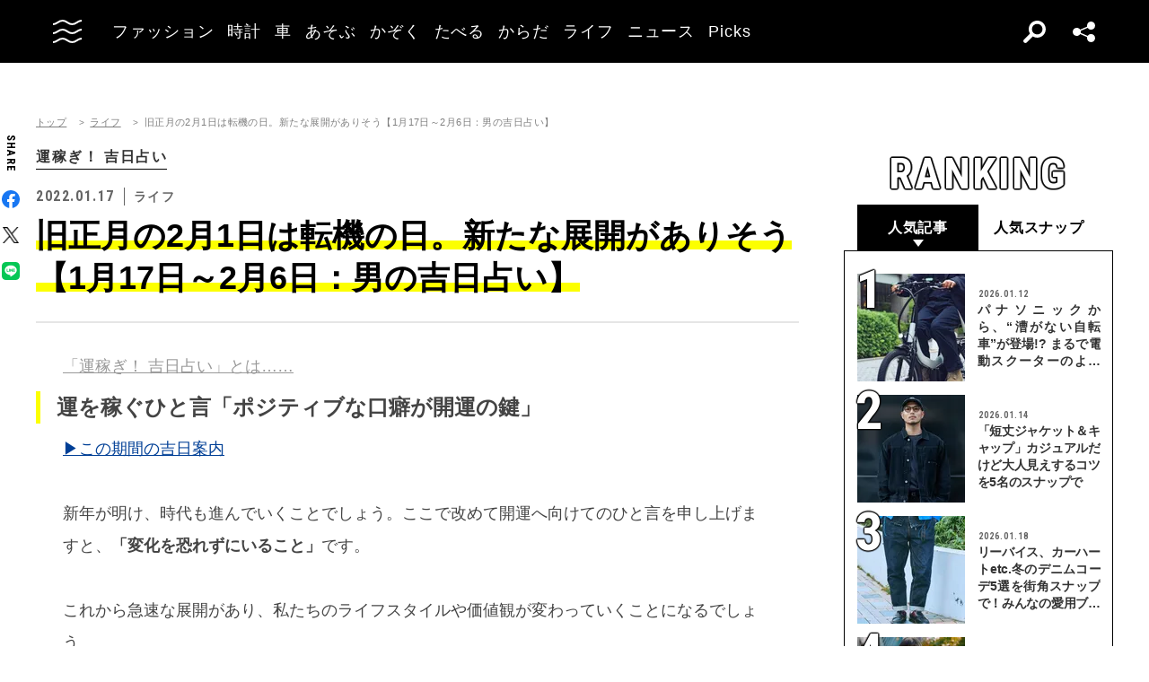

--- FILE ---
content_type: text/html; charset=UTF-8
request_url: https://oceans.tokyo.jp/article/detail/35301?n=1&e=38180
body_size: 63162
content:
<!DOCTYPE html><html lang=ja><head prefix="og: http://ogp.me/ns# fb: http://ogp.me/ns/fb# website: http://ogp.me/ns/website#"><meta charset=UTF-8><meta content="width=device-width, initial-scale=1.0" name=viewport><meta content="IE=edge" http-equiv=X-UA-Compatible><meta content=max-image-preview:large name=robots><meta content="telephone=no" name=format-detection><link href=https://static.oceans.tokyo.jp/asset/favicon.ico rel="shortcut icon"><title>旧正月の2月1日は転機の日。新たな展開がありそう【1月17日～2月6日：男の吉日占い】</title><meta content=旧正月の2月1日は転機の日。新たな展開がありそう【1月17日～2月6日：男の吉日占い】 property=og:title><meta content=website property=og:type><meta content=https://images.oceans.tokyo.jp/media/article/35301/images/main_image_e792971d82bfb135ffb8c05fa3d14ac54ae1e9b5.jpg property=og:image><meta content="https://oceans.tokyo.jp/article/detail/35301?n=1&amp;e=38180" property=og:url><meta content=新年が明け、時代も進んでいくことですが改めてここでこれからの開運へ向けての一言を申し上げますと「変化を恐れずにいること」です。これから急速な展開で、私たちのライフスタイルや価値観が変わっていくことになるでしょう。 property=og:description><meta content=summary_large_image name=twitter:card><meta content=新年が明け、時代も進んでいくことですが改めてここでこれからの開運へ向けての一言を申し上げますと「変化を恐れずにいること」です。これから急速な展開で、私たちのライフスタイルや価値観が変わっていくことになるでしょう。 name=description><link href=https://oceans.tokyo.jp/article/detail/35301 rel=canonical><link href=//use.fontawesome.com rel=dns-prefetch><link href=//fonts.googleapis.com rel=dns-prefetch><link href=//fonts.gstatic.com rel=dns-prefetch><link href=//pagead2.googlesyndication.com rel=dns-prefetch><link href=//www.googletagmanager.com rel=dns-prefetch><link crossorigin="" href=//fonts.gstatic.com rel=preconnect><link href=//www.googletagmanager.com rel=preconnect><link as=style crossorigin="" href=//use.fontawesome.com/releases/v5.0.10/css/all.css rel=prefetch><link as=style href=https://static.oceans.tokyo.jp/asset/frontend/dist/style-standard-common.bundle.css rel=prefetch><link as=style href=https://static.oceans.tokyo.jp/asset/frontend/dist/style-standard-desktop.bundle.css rel=prefetch><link as=style href=https://static.oceans.tokyo.jp/asset/frontend/dist/style-standard-smartphone.bundle.css rel=prefetch><link as=script href=//pagead2.googlesyndication.com/pagead/js/adsbygoogle.js rel=prefetch><link as=script href="https://www.googletagmanager.com/gtag/js?id=UA-90357198-1" rel=prefetch><link as=script href=https://static.oceans.tokyo.jp/asset/frontend/dist/parts-standard.bundle.js rel=prefetch><link as=style href=https://use.fontawesome.com/releases/v5.0.10/css/all.css media=print onload="this.media='all'" rel=stylesheet><link as=style href="https://fonts.googleapis.com/css?family=Lato:700,900&amp;display=swap" media=print onload="this.media='all'" rel=stylesheet><link as=style href="https://fonts.googleapis.com/css2?family=Roboto+Condensed:wght@400;700&amp;display=swap" media=print onload="this.media='all'" rel=stylesheet><link as=style href=https://static.oceans.tokyo.jp/asset/frontend/dist/style-standard-common.bundle.css?20260101013057 rel=stylesheet><link as=style href=https://static.oceans.tokyo.jp/asset/frontend/dist/style-standard-desktop.bundle.css?20260101013057 media="screen and (min-width:769px)" rel=stylesheet><link as=style href=https://static.oceans.tokyo.jp/asset/frontend/dist/style-standard-smartphone.bundle.css?20260101013057 media="screen and (max-width:768px)" rel=stylesheet><script async data-ad-client=ca-pub-1985632979151495 src=https://pagead2.googlesyndication.com/pagead/js/adsbygoogle.js></script><script>(function(w,d,s,l,i){w[l]=w[l]||[];w[l].push({'gtm.start':
    new Date().getTime(),event:'gtm.js'});var f=d.getElementsByTagName(s)[0],
    j=d.createElement(s),dl=l!='dataLayer'?'&l='+l:'';j.async=true;j.src=
    'https://www.googletagmanager.com/gtm.js?id='+i+dl;f.parentNode.insertBefore(j,f);
    })(window,document,'script','dataLayer','GTM-KZR9NL4');</script><script async src="https://www.googletagmanager.com/gtag/js?id=UA-90357198-1"></script><script>window.dataLayer = window.dataLayer || [];
      function gtag(){dataLayer.push(arguments);}
      gtag('js', new Date());
    
      gtag('config', 'UA-90357198-1');
      gtag('config', 'G-RYZ13QLQ6H');
      gtag('config', 'G-7D2T81E1RH');</script><script async src="https://www.googletagmanager.com/gtag/js?id=UA-90357198-8"></script><script>window.dataLayer = window.dataLayer || [];
      function gtag(){dataLayer.push(arguments);}
      gtag('js', new Date());
    
      gtag('config', 'UA-90357198-8');</script><script>(function() {
            var pa = document.createElement('script'); pa.type = 'text/javascript'; pa.charset = "utf-8"; pa.async = true;
            pa.src = window.location.protocol + "//api.popin.cc/searchbox/oceans_tokyo.js";
            var s = document.getElementsByTagName('script')[0]; s.parentNode.insertBefore(pa, s);
        })();</script><script>var googletag = googletag || {};
  googletag.cmd = googletag.cmd || [];
  (function() {
    var gads = document.createElement('script');
    gads.async = true;
    gads.type = 'text/javascript';
    var useSSL = 'https:' == document.location.protocol;
    gads.src = (useSSL ? 'https:' : 'http:') +
      '//securepubads.g.doubleclick.net/tag/js/gpt.js';
    var node = document.getElementsByTagName('script')[0];
    node.parentNode.insertBefore(gads, node);
  })();
googletag.pubads().setTargeting("articlePageNumber","1");</script><script>window.pbjs = window.pbjs || {};
  window.pbjs.que = window.pbjs.que || [];</script><script async src=https://flux-cdn.com/client/00088/oceans_tokyo_00823.min.js></script><script>window.googletag = window.googletag || {};
   window.googletag.cmd = window.googletag.cmd || [];</script><script async src=https://securepubads.g.doubleclick.net/tag/js/gpt.js></script><script>window.fluxtag = {
        readyBids: {
            prebid: false,
            amazon: false,
            google: false
        },
        failSafeTimeout: 3000,
        isFn: function (object) {
            var _t = 'Function';
            var toString = Object.prototype.toString;
            return toString.call(object) === '[object ' + _t + ']';
        },
        launchAdServer: function () {
            if (!fluxtag.readyBids.prebid || !fluxtag.readyBids.amazon) {
                return;
            }
            fluxtag.requestAdServer();
        },
        requestAdServer: function () {
            if (!fluxtag.readyBids.google) {
                fluxtag.readyBids.google = true;
                googletag.cmd.push(function () {
                    if (!!(pbjs.setTargetingForGPTAsync) && fluxtag.isFn(pbjs.setTargetingForGPTAsync)) {
                        pbjs.que.push(function () {
                            pbjs.setTargetingForGPTAsync();
                        });
                    }
                    googletag.pubads().refresh();
                });
            }
        },
        renderAds: function (lines, failSafeTimeout) {
            googletag.cmd.push(function () {
                var failSafeTimeout = failSafeTimeout || window.fluxtag.failSafeTimeout;
                var bidRequestTimeout = (failSafeTimeout - 500) > 0 ? failSafeTimeout - 500 : failSafeTimeout;
                var refreshLines = [];
                var params = (function () {
                    // GAMを呼び出したかを確認にするフラグ
                    var readyBids = {
                        amazon: false,
                        google: false,
                        prebid: false,
                    };
                    var definedSlots = [];
                    var adsInfo = {
                        gpt: {
                            slots: [],
                            displayDivIds : [],
                        },
                        aps: {
                            slots: [],
                            divIds: [],
                        },
                        pb: {
                            divIds: []
                        }
                    };

                    googletag.pubads().getSlots().forEach(function (slot) {
                        // 既にdefineSlotされていた場合
                        definedSlots[slot.getSlotElementId()] = slot;
                    });

                    lines.forEach(function(line) {
                        var divId = line.divId;
                        
                        adsInfo.pb.divIds.push(divId);

                        refreshLines.push({
                            code: line.gpt.unitCode,
                            id: divId
                        });

                        if (definedSlots[divId]) {
                            adsInfo.gpt.slots.push(definedSlots[divId]);
                        } else {
                            var slot = googletag.defineSlot(line.gpt.unitCode, line.gpt.sizes, divId)
                                .addService(googletag.pubads());
                            
                            if (line.gpt.sizeMapping && line.gpt.sizeMapping.length > 0) {
                                var sizeMapping = googletag.sizeMapping();
                                line.gpt.sizeMapping.forEach(function(size) {
                                    sizeMapping.addSize(size[0], size[1]);
                                });
                                slot.defineSizeMapping(sizeMapping.build());
                            }
                            if (line.gpt.keyValues && line.gpt.keyValues.length > 0) {
                                line.gpt.keyValues.forEach(function(param) {
                                    slot.setTargeting(param.key, param.value);
                                });
                            }
                            adsInfo.gpt.slots.push(slot);
                            adsInfo.gpt.displayDivIds.push(divId);
                        }
                        
                        // TAM並走枠の場合
                        if (!!line.aps) {
                            adsInfo.aps.slots.push({
                                slotID: divId,
                                slotName: line.aps.slotName,
                                sizes: line.aps.sizes
                            });
                            adsInfo.aps.divIds.push(divId);
                        }
                    });
                    // APSの枠がない場合
                    if (adsInfo.aps.slots.length === 0) {
                        readyBids.amazon = true;
                    }
                    // Prebid、APSでオークション後に起動する関数 (GAMコール、広告Display)
                    var adServerSend = function () {
                        if (!readyBids.amazon || !readyBids.prebid) {
                            return;
                        }
                        if (!readyBids.google) {
                            readyBids.google = true;
                            adsInfo.gpt.displayDivIds.forEach(function(divId) {
                                googletag.display(divId);
                            });
                            if (!!(pbjs.setTargetingForGPTAsync) && fluxtag.isFn(pbjs.setTargetingForGPTAsync)) {
                                pbjs.que.push(function () {
                                    pbjs.setTargetingForGPTAsync(adsInfo.pb.divIds);
                                });
                            }
                            if (adsInfo.aps.slots.length > 0 && !!(window.apstag) && fluxtag.isFn(window.apstag.fetchBids)) {
                                window.apstag.setDisplayBids(adsInfo.aps.divIds);
                            }
                            googletag.pubads().refresh(adsInfo.gpt.slots);
                        }
                    };
                    // APSオークション後に起動する関数
                    var apsCallback = function () {
                        readyBids.amazon = true;
                        adServerSend();
                    };
                    // Prebidオークション後に起動する関数
                    var pbCallback = function () {
                        readyBids.prebid = true;
                        adServerSend();
                    };
                    // もしtimeout以内にPrebidが動作できなかった場合、最終的にGAMをコール
                    setTimeout(function () {
                        readyBids.amazon = true;
                        readyBids.prebid = true;
                        adServerSend();
                    }, failSafeTimeout);

                    return {
                        aps: {
                            slots: adsInfo.aps.slots,
                            callback: apsCallback,
                        },
                        prebid: {
                            callback: pbCallback,
                        }
                    };
                })();
                
                if (!!(window.pbFlux) && window.pbFlux.refresh && fluxtag.isFn(window.pbFlux.refresh)) {
                    // Prebid呼び出し
                    pbjs.que.push(function () {
                        window.pbFlux.refresh({
                            lines: refreshLines,
                            callback: params.prebid.callback,
                            timeout: bidRequestTimeout
                        });
                    });
                } else {
                    params.prebid.callback();
                }

                if (params.aps.slots.length > 0 && !!(window.apstag) && fluxtag.isFn(window.apstag.fetchBids)) {
                    // APS呼び出し
                    window.apstag.fetchBids({
                        slots: params.aps.slots,
                        timeout: bidRequestTimeout
                    }, function (bids) {
                        params.aps.callback();
                    });
                } else {
                    params.aps.callback();
                }
            });
        }
    };</script><script>! function (a9, a, p, s, t, A, g) {
    if (a[a9]) return;

    function q(c, r) {
      a[a9]._Q.push([c, r])
    }
    a[a9] = {
      init: function () {
        q("i", arguments)
      },
      fetchBids: function () {
        q("f", arguments)
      },
      setDisplayBids: function () {},
      targetingKeys: function () {
        return []
      },
      _Q: []
    };
    A = p.createElement(s);
    A.async = !0;
    A.src = t;
    g = p.getElementsByTagName(s)[0];
    g.parentNode.insertBefore(A, g)
  }("apstag", window, document, "script", "//c.amazon-adsystem.com/aax2/apstag.js");
  apstag.init({
    pubID: '3676', //【注意】発行されたpubID
    adServer: 'googletag',
    bidTimeout: 1e3 // 【注意】環境に合わせて数値をご設定してください
  });</script><script>googletag.cmd.push(function () {
    googletag.pubads().enableSingleRequest();
    googletag.pubads().disableInitialLoad();
    googletag.pubads().setTargeting('env', 'prd');
    googletag.enableServices();
  });</script><script crossorigin=anonymous src=https://tag.aticdn.net/piano-analytics.js></script><script>const PREFIX_ARTICLE = 'article_';
const PREFIX_AUTHOR = 'author_';
const NS_ARTICLE = 'article';
const NS_AUTHOR = 'author';
const NS_MEMBER = 'member';
const KEY_VIEWEDLIST = 'viewedList';
const KEY_SAVEDLIST = 'savedList';
const KEY_FOLLOWLIST = 'followList';
const KEY_MEMBER_KEY = 'memberKey';
const KEY_LOGINEDREDIRECT = 'loginedRedirect';

const PREFIX_TXT_SAVED_ARTICLE = '.txtSavedArticle_';
const PREFIX_TXT_AUTHOR = '.txtAuthor_';
const MSG_FOLLOW = '著者をフォローする';
const MSG_UNFOLLOW = '著者をフォロー済み';
const MSG_SAVE = '記事を保存';
const MSG_UNSAVE = '記事を保存済み';
const DEVICE_BREAK_POINT = 768;</script> <body class="article-detail oceans" data-page=article-detail><noscript><iframe height=0 src="https://www.googletagmanager.com/ns.html?id=GTM-KZR9NL4" style=display:none;visibility:hidden width=0></iframe></noscript> <header class=header><div class=head-wrap><div class=head-left><button class=head-btn><div class=head-btn-in><span class=top><svg id=btn_wave xmlns=http://www.w3.org/2000/svg xmlns:xlink=http://www.w3.org/1999/xlink xml:space=preserve style="enable-background:new 0 0 29 6;" version=1.1 viewbox="0 0 29 6" x=0px space=preserve y=0px><style>.btn_wave{fill:none;stroke:#ffffff;stroke-width:2;stroke-miterlimit:10;}</style><path id=btn_wave_top class=btn_wave d="M0 5 c4.8 0 4.8 -4 9.7 -4 c4.8 0 4.8 4 9.7 4 s4.8 -4 9.7 -4"><animate id=btn_wave_anim_top attributename=d begin=indefinite dur=0.4s repeatcount=1 values="M0 5 c4.8 0 4.8 -4 9.7 -4 c4.8 0 4.8 4 9.7 4 s4.8 -4 9.7 -4;M0 3 c4.8 0 0 0 9.7 0 c4.8 0 4.8 0 9.7 0 s4.8 0 9.7 0"></animate></path></svg></span> <span class=mid><svg id=btn_wave xmlns=http://www.w3.org/2000/svg xmlns:xlink=http://www.w3.org/1999/xlink xml:space=preserve style="enable-background:new 0 0 29 6;" version=1.1 viewbox="0 0 29 6" x=0px space=preserve y=0px><style>.btn_wave{fill:none;stroke:#ffffff;stroke-width:2;stroke-miterlimit:10;}</style><path id=btn_wave_mid class=btn_wave d="M0 5 c4.8 0 4.8 -4 9.7 -4 c4.8 0 4.8 4 9.7 4 s4.8 -4 9.7 -4"><animate id=btn_wave_anim_mid attributename=d begin=indefinite dur=0.4s repeatcount=1 values="M0 5 c4.8 0 4.8 -4 9.7 -4 c4.8 0 4.8 4 9.7 4 s4.8 -4 9.7 -4;M0 3 c4.8 0 0 0 9.7 0 c4.8 0 4.8 0 9.7 0 s4.8 0 9.7 0"></animate></path></svg></span> <span class=bot><svg id=btn_wave xmlns=http://www.w3.org/2000/svg xmlns:xlink=http://www.w3.org/1999/xlink xml:space=preserve style="enable-background:new 0 0 29 6;" version=1.1 viewbox="0 0 29 6" x=0px space=preserve y=0px><style>.btn_wave{fill:none;stroke:#ffffff;stroke-width:2;stroke-miterlimit:10;}</style><path id=btn_wave_bot class=btn_wave d="M0 5 c4.8 0 4.8 -4 9.7 -4 c4.8 0 4.8 4 9.7 4 s4.8 -4 9.7 -4"><animate id=btn_wave_anim_bot attributename=d begin=indefinite dur=0.4s repeatcount=1 values="M0 5 c4.8 0 4.8 -4 9.7 -4 c4.8 0 4.8 4 9.7 4 s4.8 -4 9.7 -4;M0 3 c4.8 0 0 0 9.7 0 c4.8 0 4.8 0 9.7 0 s4.8 0 9.7 0"></animate></path></svg></span></div> </button> <div class=logo-box><a href=/><img alt=OCEANS src=https://static.oceans.tokyo.jp/asset/frontend/img/logo-oceans-wh.svg></a> </div> <div class=head-nav><nav><ul><li class=link-box><a class="back-tr boder-bk" href="/category/fashion?header=fashion"><span>ファッション</span> </a> <li class=link-box><a class="back-tr boder-bk" href="/category/watch?header=watch"><span>時計</span> </a> <li class=link-box><a class="back-tr boder-bk" href="/category/car?header=car"><span>車</span> </a> <li class=link-box><a class="back-tr boder-bk" href="/category/leisure?header=leisure"><span>あそぶ</span> </a> <li class=link-box><a class="back-tr boder-bk" href="/category/family?header=family"><span>かぞく</span> </a> <li class=link-box><a class="back-tr boder-bk" href="/category/food-drink?header=food-drink"><span>たべる</span> </a> <li class=link-box><a class="back-tr boder-bk" href="/category/health?header=health"><span>からだ</span> </a> <li class=link-box><a class="back-tr boder-bk" href="/category/lifestyle?header=lifestyle"><span>ライフ</span> </a> <li class=link-box><a class="back-tr boder-bk" href="/category/news?header=news"><span>ニュース</span> </a> <li class=link-box><a class="back-tr boder-bk" href="/category/picks?header=picks"><span>Picks</span> </a> </ul> </nav> </div></div> <div class=head-right><div class=head-search><div class=search-btn></div> <div class=search-wrap><div class=form><form action=/article/search><div class="input text"><input id=keyword aria-label=SEARCH name=keyword placeholder=SEARCH type=text></div> <button type=submit></button></form> </div> </div></div> <div class=head-sns><div class=sns-btn></div> <div class=sns-box><ul><li><a class=sns-fb href=https://www.facebook.com/OCEANS.mag/ target=_blank></a> <li><a class=sns-tw-white href=https://twitter.com/OCEANS_mag target=_blank></a> <li><a class=sns-in href=https://www.instagram.com/oceans_magazine/ target=_blank><span></span></a> <li><a class=sns-li href=https://line.me/R/ti/p/%40rlb9989z target=_blank></a> <li><a class=sns-yt href=https://www.youtube.com/channel/UCNSTzFha1X5O0r12vNnb91Q/featured target=_blank></a> <li><a class=sns-tt href=https://www.tiktok.com/@oceans_magazine target=_blank></a></ul> </div></div></div></div> <div class=head-menu-wrap><div class=head-menu><div class=head-menu-in><div class=menu-top><div class=top-l><div class=logo-box><a href=/><img alt="" src=https://static.oceans.tokyo.jp/asset/frontend/img/logo-oceans-bk.svg></a> </div> <div class=sns-box><ul><li><a class=sns-fb href=https://www.facebook.com/OCEANS.mag/ target=_blank></a> <li><a class=sns-tw href=https://twitter.com/OCEANS_mag target=_blank></a> <li><a class=sns-in href=https://www.instagram.com/oceans_magazine/ target=_blank><span></span></a> <li><a class=sns-li href=https://line.me/R/ti/p/%40rlb9989z target=_blank></a> <li><a class=sns-yt href=https://www.youtube.com/channel/UCNSTzFha1X5O0r12vNnb91Q/featured target=_blank></a> <li><a class=sns-tt href=https://www.tiktok.com/@oceans_magazine target=_blank></a></ul> </div></div> <div class=top-r><div class="hov-txt-yl topic-box"><article><a href="/special/list/private-paparazzi?hamburger=_specialpick"><p class=cat>特集 <p class=txt><span>オフタイムに突撃！業界人“リアル私服”パパラッチ</span></p></a> </article> <article><a href="/article/detail/53594?hamburger=_newpick"><p class=cat>NEW <p class=txt><span>【星野リゾート宿泊券プレゼント】冬の北海道を満喫する「リゾナ...</span></p></a> </article> <article><a href="/series/list/Seoulfood?hamburger=_seriespick"><p class=cat>連載 <p class=txt><span>男に刺さるソウルフード</span></p></a> </article></div> </div></div> <div class=menu-mid><div class="bot-l sp-ob"><div class=search-wrap><div class=form><form action=/article/search><div class="input text"><input id=keyword aria-label=SEARCH inputmode=search name=keyword placeholder=SEARCH type=text></div> <button type=submit></button></form> </div> </div> </div> <div class=mid-t><nav><ul class=pcNone><li class="ex link-box"><a class="back-tr boder-bk" href="/snap?hamburger=_snap"><span>街角パパラッチ</span> </a> <li class="ex link-box"><a class="back-tr boder-bk" href="/category/fashion?hamburger=_fashion"><span>ファッション</span> </a> </ul> <ul><li class="ex link-box spNone"><a class="back-tr boder-bk" href="/snap?hamburger=_snap"><span>街角パパラッチ</span> </a> <li class="ex link-box spNone"><a class="back-tr boder-bk" href="/category/fashion?hamburger=_fashion"><span>ファッション</span> </a> <li class="ex link-box spNone"><a class="back-tr boder-bk" href="/category/watch?hamburger=_watch"><span>時計</span> </a> <li class="ex link-box spNone"><a class="back-tr boder-bk" href="/category/car?hamburger=_car"><span>車</span> </a> <li class="ex link-box spNone"><a class="back-tr boder-bk" href="/category/leisure?hamburger=_leisure"><span>あそぶ</span> </a> </ul> <ul><li class=link-box><a class="back-tr boder-bk" href="/category/family?hamburger=_family"><span>かぞく</span> </a> <li class=link-box><a class="back-tr boder-bk" href="/category/food-drink?hamburger=_food-drink"><span>たべる</span> </a> <li class=link-box><a class="back-tr boder-bk" href="/category/health?hamburger=_health"><span>からだ</span> </a> <li class=link-box><a class="back-tr boder-bk" href="/category/lifestyle?hamburger=_lifestyle"><span>ライフ</span> </a> <li class=link-box><a class="back-tr boder-bk" href="/category/news?hamburger=_news"><span>ニュース</span> </a> <li class=link-box><a class="back-tr boder-bk" href="/category/picks?hamburger=_picks"><span>Picks</span> </a> </ul></nav> </div> <div class="link-box menu-login pcNone" style="margin: 5px 0 5px 0;"><a class="boder-yl store" href="https://oceans.tokyo.jp/feat/the_store/?hamburger=_thestore" style="display: block;"><span style="margin: 20px;vertical-align: -70%;">The STORE</span><img alt="Shopping Cart Logo" class=text_img src=https://static.oceans.tokyo.jp/asset/frontend/img/store.svg style="vertical-align: -80%;"></a> </div> <div class=mid-b><nav><ul><li class=link-box><a class="back-bk boder-bk" href="/special?hamburger=_special"><span>特集</span> </a> <li class=link-box><a class="back-bk boder-bk" href="/series?hamburger=_series"><span>連載</span> </a> <li class=link-box><a class="back-bk boder-bk" href="/magazine?hamburger=_magazine"><span>MAGAZINE</span> </a> <li class=link-box><a class="back-bk boder-bk" href="/page/about_us?hamburger=_about_us"><span>about us</span> </a> </ul> </nav> </div></div> <div class=menu-bot><div class="bot-l pc-ob"><div class=search-wrap><div class=form><form action=/article/search><div class="input text"><input id=keyword aria-label=SEARCH name=keyword placeholder=SEARCH type=text></div> <button type=submit></button></form> </div> </div> </div> <div class="bot-r spNone"><div class="link-box menu-login"><a class="boder-yl store" href="https://oceans.tokyo.jp/feat/the_store/?hamburger=_thestore" style="display: block;"><span style="vertical-align: -120%;">The STORE</span><img alt="Shopping Cart Logo" class=text_img src=https://static.oceans.tokyo.jp/asset/frontend/img/store.svg></a> </div> </div></div></div> </div> </div></header> <script type=application/ld+json>{
    "@context": "https://schema.org",
    "@type": "SiteNavigationElement",
    "hasPart": [
        {
            "@type": "CollectionPage",
            "name": "ファッション",
            "url": "https://oceans.tokyo.jp/category/fashion?header=fashion"
        },
        {
            "@type": "CollectionPage",
            "name": "時計",
            "url": "https://oceans.tokyo.jp/category/watch?header=watch"
        },
        {
            "@type": "CollectionPage",
            "name": "車",
            "url": "https://oceans.tokyo.jp/category/car?header=car"
        },
        {
            "@type": "CollectionPage",
            "name": "あそぶ",
            "url": "https://oceans.tokyo.jp/category/leisure?header=leisure"
        },
        {
            "@type": "CollectionPage",
            "name": "かぞく",
            "url": "https://oceans.tokyo.jp/category/family?header=family"
        },
        {
            "@type": "CollectionPage",
            "name": "たべる",
            "url": "https://oceans.tokyo.jp/category/food-drink?header=food-drink"
        },
        {
            "@type": "CollectionPage",
            "name": "からだ",
            "url": "https://oceans.tokyo.jp/category/health?header=health"
        },
        {
            "@type": "CollectionPage",
            "name": "ライフ",
            "url": "https://oceans.tokyo.jp/category/lifestyle?header=lifestyle"
        },
        {
            "@type": "CollectionPage",
            "name": "ニュース",
            "url": "https://oceans.tokyo.jp/category/news?header=news"
        },
        {
            "@type": "CollectionPage",
            "name": "Picks",
            "url": "https://oceans.tokyo.jp/category/picks?header=picks"
        }
    ]
}</script> <div id=iasContainer class=iasContainer><div class=detaile-sns-box-pc><div class=sns-box><p class=txt>SHARE <ul><li><a class=sns-fb data-base-url=https://www.facebook.com/share.php href="https://www.facebook.com/share.php?u=https://oceans.tokyo.jp/article/detail/35301" target=_blank></a> <li><a class=sns-tw data-base-url=http://twitter.com/share href="http://twitter.com/share?text=%E6%97%A7%E6%AD%A3%E6%9C%88%E3%81%AE2%E6%9C%881%E6%97%A5%E3%81%AF%E8%BB%A2%E6%A9%9F%E3%81%AE%E6%97%A5%E3%80%82%E6%96%B0%E3%81%9F%E3%81%AA%E5%B1%95%E9%96%8B%E3%81%8C%E3%81%82%E3%82%8A%E3%81%9D%E3%81%86%E3%80%901%E6%9C%8817%E6%97%A5%EF%BD%9E2%E6%9C%886%E6%97%A5%EF%BC%9A%E7%94%B7%E3%81%AE%E5%90%89%E6%97%A5%E5%8D%A0%E3%81%84%E3%80%91&url=https://oceans.tokyo.jp/article/detail/35301" target=_blank></a> <li><a class=sns-li data-base-url=http://line.me/R/msg/text/ href=http://line.me/R/msg/text/?%E6%97%A7%E6%AD%A3%E6%9C%88%E3%81%AE2%E6%9C%881%E6%97%A5%E3%81%AF%E8%BB%A2%E6%A9%9F%E3%81%AE%E6%97%A5%E3%80%82%E6%96%B0%E3%81%9F%E3%81%AA%E5%B1%95%E9%96%8B%E3%81%8C%E3%81%82%E3%82%8A%E3%81%9D%E3%81%86%E3%80%901%E6%9C%8817%E6%97%A5%EF%BD%9E2%E6%9C%886%E6%97%A5%EF%BC%9A%E7%94%B7%E3%81%AE%E5%90%89%E6%97%A5%E5%8D%A0%E3%81%84%E3%80%91%0D%0Ahttps://oceans.tokyo.jp/article/detail/35301 target=_blank></a></ul></div> </div> <div id=articleContainer-35301-1 class=iasItem><div class="ad-gate ad-gate-pc sp-none"><div class="ad-billboard-center ad-pc ad35301 adFrame1301 article-detail-addHead"><div id=dipalyId-696f6a4f0dbbb style="text-align: center;"><script>if (window.innerWidth > 768) {
(function() {
    var lines = [
        {
            divId: 'dipalyId-696f6a4f0dbbb',
            gpt: {
                unitCode: '/122817434/OCEANS/oceans_article_970x250_atf',
                sizes: [[970, 250], [1230, 250], [970, 90], [728, 90]]
            }
        }
    ];
    window.fluxtag.renderAds(lines, window.fluxtag.failSafeTimeout);
})();
}</script> </div></div> </div> <div class="ad-sp ad35301 adFrame2301 addHead continue35301"><div class=ad-head__tit><span>advertisement</span></div> <div id=dipalyId-696f6a4f0de47 style="text-align: center;"><script>if (window.innerWidth <= 768) {
(function() {
    var lines = [
        {
            divId: 'dipalyId-696f6a4f0de47',
            gpt: {
                unitCode: '/122817434/OCEANS/oceans_sp_article_320x100_atf',
                sizes: [[336, 280], [300, 250],[320,180],[320,100]]
            }
        }
    ];
    window.fluxtag.renderAds(lines, window.fluxtag.failSafeTimeout);
})();
}</script> </div></div> <div class="after-second-article-for-overlayAd cont not-first-ias-item"><div class=article-wrapper><div class=contLeft><section class=article-detail-wrap><div class=article-head><div class=oc-breadcrumb><ol class=oc-breadcrumb__list><li class=oc-breadcrumb__item><a href=/>トップ</a><li class=oc-breadcrumb__item><a href=/category/lifestyle>ライフ</a><li class=oc-breadcrumb__item><span>旧正月の2月1日は転機の日。新たな展開がありそう【1月17日～2月6日：男の吉日占い】</span></ol></div><script type=application/ld+json>{"@context": "http://schema.org","@type": "BreadcrumbList","itemListElement": [{
  "@type": "ListItem",
  "position": 1,
  "item": {
    "@id": "https://oceans.tokyo.jp/",
    "name": "トップ"
  }
},{
  "@type": "ListItem",
  "position": 2,
  "item": {
    "@id": "https://oceans.tokyo.jp/category/lifestyle",
    "name": "ライフ"
  }
},{
  "@type": "ListItem",
  "position": 3,
  "item": {
    "@id": "https://oceans.tokyo.jp/article/detail/35301?n=1&amp;e=38180",
    "name": "旧正月の2月1日は転機の日。新たな展開がありそう【1月17日～2月6日：男の吉日占い】"
  }
}]}</script> <div class=link-txt><a href="/series/list/fortune%E2%80%90telling?module=article_series"><span>運稼ぎ！ 吉日占い</span> </a> </div> <div class=head-top><div class=sta-box><p class=data>2022.01.17 <p class=cat>ライフ</div> </div> <div class=tit-box><h1 class=tit><span class=articleTitle>旧正月の2月1日は転機の日。新たな展開がありそう【1月17日～2月6日：男の吉日占い】</span> </h1> </div></div> <div class="pcNone piano-properties-section spNone"><span class=piano-main-category data-piano-main-category=ライフ></span> <span class=piano-character-count data-piano-character-count=1866></span> <span class=piano-article-type data-piano-article-type=通常記事></span></div> <div class="35301 articleWallWrap"><div class="articleDetailTxt detail"><div class="article-detail-in articleContent35301"><span style="color: #999999;"><a id=ank_link220111ftb style="color: #999999;"></a><a href=#ank_link220111fta style="color: #999999;">「運稼ぎ！ 吉日占い」とは……</a></span><br> <h2>運を稼ぐひと言「ポジティブな口癖が開運の鍵」</h2> <a href=#ank_link220111kfta>▶︎この期間の吉日案内</a><br class=paragraph><div class="inRead1Sp sp-ob"><div class="ad-sp ad35301 adFrame2305 addHead continue2305 inReadAd"><div class=ad-head__tit><span>advertisement</span></div> <div id=dipalyId-696f6a4f0df56 style="text-align: center;"><script>if (window.innerWidth <= 768) {
(function() {
    var lines = [
        {
            divId: 'dipalyId-696f6a4f0df56',
            gpt: {
                unitCode: '/122817434/OCEANS/oceans_sp_article_300x250_1x1_inread',
                sizes: [[1, 1], [300, 250], [336, 280]]
            }
        }
    ];
    window.fluxtag.renderAds(lines, window.fluxtag.failSafeTimeout);
})();
}</script> </div></div></div><br>新年が明け、時代も進んでいくことでしょう。ここで改めて開運へ向けてのひと言を申し上げますと、<strong>「変化を恐れずにいること」</strong>です。<br><br>これから急速な展開があり、私たちのライフスタイルや価値観が変わっていくことになるでしょう。<br> <div><br><img alt="" height=1200 src="https://images.oceans.tokyo.jp/media/article/35301/images/editor/9e70a4d2b19d661929d4124b108afe543a089116.jpg?h=1200"></div> <br>それは少しずつあなたの心の内側に違和感や戸惑いのような「抵抗感」をもたらし、慣れないことへの不安を覚えさせるかもしれません。しかし「住めば都」という言葉があるように、自然と慣れていくことで、これからの土台が築かれていくでしょう。ちゃんと時が解決してくれるので、心配しなくても大丈夫です。しばらく様子を見ましょう。<br><br>年が明けて半月ほど経過した今、新たなプロジェクトや企画が本格的に動き出したことで、仕事やプライベートにおいて<strong>「急な変化・展開」</strong>が起こる予感です。<br class=paragraph><div class="inRead2Sp sp-ob"><div class="ad-sp ad35301 adFrame2308 addHead continue2308 inReadAd"><div class=ad-head__tit><span>advertisement</span></div> <div id=dipalyId-696f6a4f0dfdb style="text-align: center;"><script>if (window.innerWidth <= 768) {
(function() {
    var lines = [
        {
            divId: 'dipalyId-696f6a4f0dfdb',
            gpt: {
                unitCode: '/122817434/OCEANS/oceans_sp_article_inread_puread',
                sizes: [[300, 250], [336, 280]]
            }
        }
    ];
    window.fluxtag.renderAds(lines, window.fluxtag.failSafeTimeout);
})();
}</script> </div></div></div><br>例えば、些細な出来事がきっかけで、今までと違う人生感や選択、考え方があると気づいたり、想像もしていなかった展開で状況が一変したりと、改めて自分の価値観や意識・心の内側を見つめることがありそうです。今後のための選択をするような「転機」を迎えるにあたって、心を整理し、成長することがあるでしょう。<br><br>この流れは運勢的に見ても必然として経験すべきこと。これがきっかけで、自分の人生をどう進めていくか、考えさせられるという意味があるようです。過去を終え、未来へ進むべきタイミングがやってきていますよ！<br><br><hr><b>■開運アクション</b><br>こういったときは<strong>「言葉のエネルギー」</strong>を上手く使って、現実にすることがおすすめです。言葉は行動に影響を与え、現実に作用する効果があります。実際に前向きなことを口に出すことにより、自分から運を切り開いてみましょう。<br><br>開運のヒントは「ポジティブな口癖」を作ること。例えば「私はラッキーだ！」「大丈夫。上手くいく」「どうにかなる」など、根拠がなくてもOK。まずは独り言でも口に出してみることが重要です。<br><br>願掛けの意味もこめて自分の運を、発言によってコーディネイトしましょう。<br><br><strong>ラッキーシングス：地球儀、地図、アナログなもの、不便な場所、昭和風の喫茶店や旅館、最新機器、最新号の雑誌、体を温めるグッズ、ホットドリンク</strong><br><b>ラッキーカラー：フューシャピンク、シルバー</b><br><br><em>吉日占いでは、毎回ラッキーカラーやモチーフを取り入れたイラストをお届け。スマホの待受に設定して験を担ごう！</em><br><a class=link__style03 href=https://www.cosmekitchen-webstore.jp/Page/Lp/homme.aspx rel=noopener target=_blank>イラストダウンロードはこちら</a><br> <br> <div class=detail-frame-box><div class="custom-my-enclosure txt-box"><a id=ank_link220111kfta></a><b>1月17日～2月6日の吉日</b><br><br><b>◯1月23日（日）</b><br>一粒万倍日、（血忌日：血を見ることはNG）：他人と自分を比較したり、相手の心情やプライベートに深入りするのはNG。あなたはあなたです。自分を楽しませてあげること、リラックスして健康なことをするのが良いでしょう。疲れが溜まっている人はゆっくりと睡眠をとって。<br><b>◯1月25日（火）</b><br>寅の日、（仏滅）：楽しみが見つかりそうなので、誘いがあったら流れに乗って良いでしょう。寅の日で金運は良いはずなのですが、散財の可能性にはイエローカードです。<br><b>◯1月26日（水）</b><br>一粒万倍日、大明日、天恩日、大安：ケアレスミスや見落としがないかのチェックや事前調査といったひとりでもできる“転ばぬ先の杖”の行動が◎<br><b>※2月1日（火）</b><br>受死日（ネガティブパワーの強い日）、狼藉日（陰陽家では全て失敗する日）：暦の上ではとても良くない凶日となっているのですが、春節である旧正月を迎え、本当の2022年の運気が動き出す日です。<br><b>◯2月5日（土）</b><br>一粒万倍日、大安、（血忌日：血を見ることはNG）：同じ目的や価値感をもつ人と縁ができそう。相手の言葉や行動の中にあなたが探している答えや導きがあるかもしれません。<br><b>◯2月6日（日）</b><br>寅の日：もし自分の内側で葛藤を抱えていることがあれば、それは進化するための経過点です。この経験は未来にとって大切なスタートになるでしょう。<br><a href=https://oceans.tokyo.jp/lifestyle/2021b-0503-4/>＞吉日一覧はこちら</a></div> </div> <table cellpadding=10px cellspacing=0 style="background-color: #fafafa; width: 100%;"><tbody><tr><td style="width: 75px;"><img alt="" class="alignnone size-full wp-image-725389" height=300 src=https://images.oceans.tokyo.jp/media/article/30292/images/editor/4b007fd1afdbcfd890352d2b76c66dbe2b0b561c.jpg width=300> <td style="font-size: 12px; padding: 10px;"><b>HATORYさん●</b>オーストラリアやLA、バリ、イギリスなど世界各地で暮らし、スピリチュアルな修行を積んだ占い師。神社分院や教会でボランティアをしながら、生まれつきの不思議な力を活かしてヒーラーとしても活動。長年腰を据えたハワイから、ハッピーな風とともに日本にやってきた。モットーは「運はつかむもの。才能は活かすもの」。 </tbody> </table> <br> <div class=detail-frame-box><div class="custom-my-enclosure txt-box"><b><a id=ank_link220111fta></a>「運稼ぎ！ 吉日占い」とは……</b><br>ハワイ帰りの占い師・HATORYさんが、毎月第1・第3月曜日に、運を稼ぐための吉日占いをお届け。験を担ぎたい人は、<span>記事内のイラストをスマホの待受に</span>！<br><a href=#ank_link220111ftb>上に戻る</a></div> </div></div> </div> </div> <div id=end-of-article style=height:1px;></div> <div class=article-foot><div class=detail-credit-box><p>座間温子＝文　ワタナベマリエ＝イラスト </div> <div class=detail-tag-box><ul><li><a href="/tag/detail/%E5%8D%A0%E3%81%84?module=article_tag"><span>#占い</span> </a> <li><a href="/tag/detail/hatory?module=article_tag"><span>#HATORY</span> </a> </ul> </div> <div class=detaile-sns-box-sp><div class=sns-box><p class=txt>SHARE <ul><li><a class=sns-fb data-base-url=https://www.facebook.com/share.php href="https://www.facebook.com/share.php?u=https://oceans.tokyo.jp/article/detail/35301" target=_blank></a> <li><a class=sns-tw data-base-url=http://twitter.com/share href="http://twitter.com/share?text=%E6%97%A7%E6%AD%A3%E6%9C%88%E3%81%AE2%E6%9C%881%E6%97%A5%E3%81%AF%E8%BB%A2%E6%A9%9F%E3%81%AE%E6%97%A5%E3%80%82%E6%96%B0%E3%81%9F%E3%81%AA%E5%B1%95%E9%96%8B%E3%81%8C%E3%81%82%E3%82%8A%E3%81%9D%E3%81%86%E3%80%901%E6%9C%8817%E6%97%A5%EF%BD%9E2%E6%9C%886%E6%97%A5%EF%BC%9A%E7%94%B7%E3%81%AE%E5%90%89%E6%97%A5%E5%8D%A0%E3%81%84%E3%80%91&url=https://oceans.tokyo.jp/article/detail/35301" target=_blank></a> <li><a class=sns-li data-base-url=http://line.me/R/msg/text/ href=http://line.me/R/msg/text/?%E6%97%A7%E6%AD%A3%E6%9C%88%E3%81%AE2%E6%9C%881%E6%97%A5%E3%81%AF%E8%BB%A2%E6%A9%9F%E3%81%AE%E6%97%A5%E3%80%82%E6%96%B0%E3%81%9F%E3%81%AA%E5%B1%95%E9%96%8B%E3%81%8C%E3%81%82%E3%82%8A%E3%81%9D%E3%81%86%E3%80%901%E6%9C%8817%E6%97%A5%EF%BD%9E2%E6%9C%886%E6%97%A5%EF%BC%9A%E7%94%B7%E3%81%AE%E5%90%89%E6%97%A5%E5%8D%A0%E3%81%84%E3%80%91%0D%0Ahttps://oceans.tokyo.jp/article/detail/35301 target=_blank></a></ul></div> </div> <div class="ad-sp ad35301 adFrame2311 addHead"><div class=ad-head__tit><span>advertisement</span></div> <div id=dipalyId-696f6a4f0e060 style="text-align: center;"><script>if (window.innerWidth <= 768) {
(function() {
    var lines = [
        {
            divId: 'dipalyId-696f6a4f0e060',
            gpt: {
                unitCode: '/122817434/OCEANS/oceans_sp_under_article_upper',
                sizes: [300, 250]
            }
        }
    ];
    window.fluxtag.renderAds(lines, window.fluxtag.failSafeTimeout);
})();
}</script> </div></div> <div class="col2-page pr-sec sec-box"><div class=pr-slide-wrap><ul class="hov-img pr-slide"><li><ul><li class="article-pr ico-pr"><article><a href="/article/detail/53173?module=article_pr"><div class=img-box><div class="img lazyload" data-bg="https://images.oceans.tokyo.jp/media/article/53173/images/pc_top_image_b459aa7825da8e92d939bd6562e998e9d25688c9.jpg?d=250x250"></div> <div class=sta-box></div></div> <div class=txt-box><p class=txt>青木崇高が「ビーミング by ビームス」の名作ダウンを着る。ベーシックだけど差がつく理由は素材感にあり！ </div></a> </article> <li class="article-pr ico-pr"><article><a href="/article/detail/53425?module=article_pr"><div class=img-box><div class="img lazyload" data-bg="https://images.oceans.tokyo.jp/media/article/53425/images/pc_top_image_fea79134ab0eb975d6495bac910ff1e17e6c69df.jpg?d=250x250"></div> <div class=sta-box></div></div> <div class=txt-box><p class=txt>夢を走り出させる絵本。GOO CHOKI PARが子供たちに届ける“スポーツとアートの魅力” </div></a> </article> <li class="article-pr ico-pr"><article><a href="/article/detail/53472?module=article_pr"><div class=img-box><div class="img lazyload" data-bg="https://images.oceans.tokyo.jp/media/article/53472/images/pc_top_image_71bd58c3b6ae792b5a331c5571a09607d94f5985.jpg?d=250x250"></div> <div class=sta-box></div></div> <div class=txt-box><p class=txt>2026年の“買い初め”は、池袋の新生“ラルフ”で決まり！ 買い逃し厳禁の限定・先行アイテムを一挙公開 </div></a> </article> <li class="article-pr ico-pr"><article><a href="/article/detail/53372?module=article_pr"><div class=img-box><div class="img lazyload" data-bg="https://images.oceans.tokyo.jp/media/article/53372/images/pc_top_image_9b6c244b5049d461861e0bf0cb5c0b0b0dbcecc3.jpg?d=250x250"></div> <div class=sta-box></div></div> <div class=txt-box><p class=txt>「アークテリクス」が提唱する“Design to Last” 最後まで使いきるためのデザイン </div></a> </article> </ul> </ul> </div> </div> <div class=articleDetailAdd><div class="ad-pc ad35301 adFrame1305 add"><div id=dipalyId-696f6a4f0dcd2 style="text-align: center;"><script>if (window.innerWidth > 768) {
(function() {
    var lines = [
        {
            divId: 'dipalyId-696f6a4f0dcd2',
            gpt: {
                unitCode: '/122817434/OCEANS/oceans_article_300x250_underarticle_l_1st',
                sizes: [300, 250]
            }
        }
    ];
    window.fluxtag.renderAds(lines, window.fluxtag.failSafeTimeout);
})();
}</script> </div></div> <div class="ad-pc ad35301 adFrame1306 add"><div id=dipalyId-696f6a4f0dd5d style="text-align: center;"><script>if (window.innerWidth > 768) {
(function() {
    var lines = [
        {
            divId: 'dipalyId-696f6a4f0dd5d',
            gpt: {
                unitCode: '/122817434/OCEANS/oceans_article_300x250_underarticle_r_1st',
                sizes: [300, 250]
            }
        }
    ];
    window.fluxtag.renderAds(lines, window.fluxtag.failSafeTimeout);
})();
}</script> </div></div></div></div> <div class="ad-center ad-sp ad35301 adFrame2302 addSide"><div class=ad-head__tit><span>advertisement</span></div> <div id=dipalyId-696f6a4f0dec9 style="text-align: center;"><script>if (window.innerWidth <= 768) {
(function() {
    var lines = [
        {
            divId: 'dipalyId-696f6a4f0dec9',
            gpt: {
                unitCode: '/122817434/OCEANS/oceans_sp_article_300x250_underpagenavi',
                sizes: [[336, 280], [300, 250]]
            }
        }
    ];
    window.fluxtag.renderAds(lines, window.fluxtag.failSafeTimeout);
})();
}</script> </div></div></section> <div class=_popIn_recommend_2 data-url=https://oceans.tokyo.jp/article/detail/35301></div> <script>gtag('set', {
    'content_group1': 'ライフ',
    'content_group2': '運稼ぎ！ 吉日占い',
    'content_group3': '通常記事',
});</script></div> <div class=contRight><div class=follow_side_area><div class="ad-pc ad35301 adFrame1302 addSide"><div id=dipalyId-696f6a4f0dc44><script>if (window.innerWidth > 768) {
		googletag.cmd.push(function() {
			var slot = googletag.defineSlot('/122817434/OCEANS/oceans_article_300x600_right_1st', [[200, 200], [300, 250], [300, 600], [160, 600]] , 'dipalyId-696f6a4f0dc44').addService(googletag.pubads());
			googletag.pubads().enableSingleRequest();
			googletag.pubads().disableInitialLoad();
			googletag.enableServices();
			googletag.display('dipalyId-696f6a4f0dc44');
			googletag.pubads().refresh([slot]);
		});
	}</script> </div></div> <section class="ranking-sec-side spNone"><div class=tit-box-side><h2 class=tit><span class=en><span>RANKING</span></span> </h2> </div> <div class="ranking-box tab-box"><ul class=tab-sw><li id=ranking-article class=active><h3 class=tit>人気記事</h3> <li id=ranking-snap><h3 class=tit>人気スナップ</h3> </ul> <div class=tab-list><div id=ranking-article-list class=tab-list-in style="display: block"><ul class=hov-img><li class=article-ranking-article><article><a href="/article/detail/53464?module=article_articleranking"><div class=img-box><div class=img style="background-image: url(https://images.oceans.tokyo.jp/media/article/53464/images/main_image_4b0e7ae7653377dc9b80697884cc0e1b8531ba27.jpg?d=120x120);"></div> </div> <div class=txt-box><div class=sta-box><p class=data>2026.01.12 </div> <p class=txt>パナソニックから、“漕がない自転車”が登場!? まるで電動スクーターのように、ススーッと快適</div></a> </article> <li class=article-ranking-article><article><a href="/article/detail/53444?module=article_articleranking"><div class=img-box><div class=img style="background-image: url(https://images.oceans.tokyo.jp/media/article/53444/images/main_image_7d03a7be9b89aa3137ec455740073b8eae0d11c4.jpg?d=120x120);"></div> </div> <div class=txt-box><div class=sta-box><p class=data>2026.01.14 </div> <p class=txt>「短丈ジャケット＆キャップ」カジュアルだけど大人見えするコツを5名のスナップで</div></a> </article> <li class=article-ranking-article><article><a href="/article/detail/53576?module=article_articleranking"><div class=img-box><div class="img lazyload" data-bg="https://images.oceans.tokyo.jp/media/article/53576/images/main_image_36f30bab6ae2b51aa6d4abb0d622d237f7b0d3bf.jpg?d=120x120"></div> </div> <div class=txt-box><div class=sta-box><p class=data>2026.01.18 </div> <p class=txt>リーバイス、カーハートetc.冬のデニムコーデ5選を街角スナップで！みんなの愛用ブランドは……</div></a> </article> <li class=article-ranking-article><article><a href="/article/detail/53437?module=article_articleranking"><div class=img-box><div class="img lazyload" data-bg="https://images.oceans.tokyo.jp/media/article/53437/images/main_image_bb9133f5d70c0481550e0dc2609814a6c6d3ed8f.jpg?d=120x120"></div> </div> <div class=txt-box><div class=sta-box><p class=data>2026.01.17 </div> <p class=txt>MA-1、M-65…… “ミリタリーアウター”人気は今季も健在！今っぽく着こなした街角の5名</div></a> </article> <li class=article-ranking-article><article><a href="/article/detail/53396?module=article_articleranking"><div class=img-box><div class="img lazyload" data-bg="https://images.oceans.tokyo.jp/media/article/53396/images/main_image_d70cdded191eeb5128284052c6725ce86d11d6cf.jpg?d=120x120"></div> </div> <div class=txt-box><div class=sta-box><p class=data>2026.01.11 </div> <p class=txt>冬のGジャンは“インナー使い”が正解！センス良きコーデ好例を街角スナップで</div></a> </article> </ul> </div> <div id=ranking-snap-list class=tab-list-in style="display: none"><ul class=hov-img><li class=article-ranking-snap><article><a href="/snap/detail/10892?module=article_snapranking"><div class=img-box><div class="img lazyload" data-bg="https://images.oceans.tokyo.jp/media/snap/10892/images/main_image_e8c4f405e3a43a66ccc8749700a9880e7c49aff2.jpg?d=250x380"></div> </div> </a> </article> <li class=article-ranking-snap><article><a href="/snap/detail/10898?module=article_snapranking"><div class=img-box><div class="img lazyload" data-bg="https://images.oceans.tokyo.jp/media/snap/10898/images/main_image_62f63f484dc3ae3683eadceb06972f01ac13f463.jpeg?d=120x180"></div> </div> </a> </article> <li class=article-ranking-snap><article><a href="/snap/detail/10538?module=article_snapranking"><div class=img-box><div class="img lazyload" data-bg="https://images.oceans.tokyo.jp/media/snap/10538/images/main_image_059efe9c5850f318cd1aa868fe0ef5c12582678d.jpg?d=120x180"></div> </div> </a> </article> <li class=article-ranking-snap><article><a href="/snap/detail/10561?module=article_snapranking"><div class=img-box><div class="img lazyload" data-bg="https://images.oceans.tokyo.jp/media/snap/10561/images/main_image_3cce1e28bba65ed9d18bd7eab8d9ab930fcd63fb.jpg?d=120x180"></div> </div> </a> </article> <li class=article-ranking-snap><article><a href="/snap/detail/10592?module=article_snapranking"><div class=img-box><div class="img lazyload" data-bg="https://images.oceans.tokyo.jp/media/snap/10592/images/main_image_24129f773caa6069467a32b8dfd5ab53b851a475.jpg?d=120x180"></div> </div> </a> </article> </ul> </div></div></div></section> <section class="recommend-sec-side spNone"><div class=tit-box><h2 class=tit><span class=jp>Check It Out！</span> </h2> </div> <div class=article-list><ul class=hov-img><li><article><a href="/article/detail/30292?module=checkitout"><div class=img-box><div class="img lazyload" data-bg="https://images.oceans.tokyo.jp/media/article/30292/images/main_337f9ed9e5ad7f258530f6486f452d28a5adcc1a.jpg?d=150x100"></div> </div> <div class=txt-box><div class=sta-box><p class=data> 2022.01.03 </div> <p class=txt>新年だから、夢はデカく持つのが吉【1月3日～1月16日：男の吉日...</div></a> </article> <li><article><a href="/article/detail/30297?module=checkitout"><div class=img-box><div class="img lazyload" data-bg="https://images.oceans.tokyo.jp/media/article/30297/images/main_61c6901f7f39d5725c7635b71447f75b326af157.jpg?d=150x100"></div> </div> <div class=txt-box><div class=sta-box><p class=data> 2022.01.02 </div> <p class=txt>【12星座別占い】30〜40代の2022年「対人運」「金運」「仕...</div></a> </article> <li><article><a href="/article/detail/30289?module=checkitout"><div class=img-box><div class="img lazyload" data-bg="https://images.oceans.tokyo.jp/media/article/30289/images/main_c772c0c999e5d1d2467695e37204560bbbc6a0e5.jpg?d=150x100"></div> </div> <div class=txt-box><div class=sta-box><p class=data> 2022.01.01 </div> <p class=txt>2022年の運勢は？ 30〜40代がいい波に乗るヒントを“吉日ラ...</div></a> </article> <li><article><a href="/article/detail/30259?module=checkitout"><div class=img-box><div class="img lazyload" data-bg="https://images.oceans.tokyo.jp/media/article/30259/images/main_328074e7e6cb92621f32d5aa865ada8ff7350194.jpg?d=150x100"></div> </div> <div class=txt-box><div class=sta-box><p class=data> 2021.12.20 </div> <p class=txt>12月20日は対人運◎。支え合いの気持ちが大事です【12月20日...</div></a> </article> <li><article><a href="/article/detail/30108?module=checkitout"><div class=img-box><div class="img lazyload" data-bg="https://images.oceans.tokyo.jp/media/article/30108/images/main_596f3ad99e74622915384dc5d4f6dd9e3cf23e71.jpg?d=150x100"></div> </div> <div class=txt-box><div class=sta-box><p class=data> 2021.12.06 </div> <p class=txt>虎グッズが開運の鍵。来年へのいい縁があるかも【12月6日～12月...</div></a> </article> </ul> </div></section></div> </div></div> </div></div></div> <div class=ias-noneleft style="display: none; text-align: center; margin: 50px 0;">これ以上記事がありません。</div> <ul class=pagination><li class=paginationNext><a href="https://oceans.tokyo.jp/article/detail/30292?n=2&amp;e=38180"></a> </ul> <div class=spinner><div class=ball-spin-fade-loader><div></div> <div></div> <div></div> <div></div> <div></div> <div></div> <div></div> <div></div></div> <p class=loading__txt>次の記事を読み込んでいます。</div> <script type=application/ld+json>{
      "@context": "https://schema.org",
      "@type": "Article",
      "mainEntityOfPage": {
        "@type": "WebPage",
        "@id": "https://oceans.tokyo.jp/article/detail/35301"
      },
      "headline": "旧正月の2月1日は転機の日。新たな展開がありそう【1月17日～2月6日：男の吉日占い】",
          "image": {
        "@type": "ImageObject",
        "url": "https://images.oceans.tokyo.jp/media/article/35301/images/main_image_e792971d82bfb135ffb8c05fa3d14ac54ae1e9b5.jpg"
      },
          "datePublished": "2022/01/17 12:00",
      "dateModified": "2022/01/25 11:19",
          "author": {
        "@type": "Person",
        "name": "OCEANS編集部",
        "url": "https://oceans.tokyo.jp/author/detail/1"
      },
              "publisher": {         "@type": "Organization",         "name": "リンクタイズ株式会社",         "logo": {             "@type": "ImageObject",             "url": "https://linkties.com/common/img/common/head_logo_norm.png"         }     },       "description": "新年が明け、時代も進んでいくことですが改めてここでこれからの開運へ向けての一言を申し上げますと「変化を恐れずにいること」です。これから急速な展開で、私たちのライフスタイルや価値観が変わっていくことになるでしょう。"
        }</script> <footer class=footer><div class=foot-logo><a href=/><img alt=OCEANS src=https://static.oceans.tokyo.jp/asset/frontend/img/logo-oceans-wh.svg></a> </div> <div class=sns-box><ul><li><a class=sns-fb href=https://www.facebook.com/OCEANS.mag/ target=_blank></a> <li><a class=sns-tw-white href=https://twitter.com/OCEANS_mag target=_blank></a> <li><a class=sns-in href=https://www.instagram.com/oceans_magazine/ target=_blank><span></span></a> <li><a class=sns-li href=https://line.me/R/ti/p/%40rlb9989z target=_blank></a> <li><a class=sns-yt href=https://www.youtube.com/channel/UCNSTzFha1X5O0r12vNnb91Q/featured target=_blank></a> <li><a class=sns-tt-has-border href=https://www.tiktok.com/@oceans_magazine target=_blank></a></ul> </div> <div class=foot-nav><nav><ul><li class=link-box><a href=/page/about_us><span>about us</span></a> <li class=link-box><a href=/page/staff><span>STAFF</span></a> <li class=link-box><a href=/page/company><span>会社概要</span></a> <li class=link-box><a href=/page/privacy><span>個人情報保護方針</span></a> <li class=link-box><a href=https://info.linkties.com/l/886313/2021-06-10/2mmqd target=_blank><span>広告掲載</span></a> <li class=link-box><a href=https://linkties.com/careers/ target=_blank><span>採用情報</span></a> <li class=link-box><a href=/contact><span>お問い合わせ</span></a> <li class=link-box><a href=/news/list><span>編集部からのお知らせ</span></a> <li class=link-box><a href=/feat/craft/><span>OCEANS Craft</span></a></ul> </nav> </div> <div class=foot-copy><p class=copy>© OCEANS & linkties Co., Ltd.　ALL RIGHTS RESERVED. </div></footer> <script src=https://static.oceans.tokyo.jp/asset/frontend/dist/parts-standard.bundle.js?20260101013057></script> <script>const SITE_TITLE = 'OCEANS オーシャンズ｜男の日常を楽しくする情報発信局';</script> <script defer src=https://static.oceans.tokyo.jp/asset/frontend/dist/functions-standard-article-detail.bundle.js?20260101013057></script> <script>var _uic = _uic ||{}; var _uih = _uih ||{};_uih['id'] = 54756;
_uih['lg_id'] = '';
_uih['fb_id'] = '';
_uih['tw_id'] = '';
_uih['uigr_1'] = ''; _uih['uigr_2'] = ''; _uih['uigr_3'] = ''; _uih['uigr_4'] = ''; _uih['uigr_5'] = '';
_uih['uigr_6'] = ''; _uih['uigr_7'] = ''; _uih['uigr_8'] = ''; _uih['uigr_9'] = ''; _uih['uigr_10'] = '';
_uic['uls'] = 1;
_uic['security_type'] = -1;

/* DO NOT ALTER BELOW THIS LINE */
/* WITH FIRST PARTY COOKIE */
(function() {
var bi = document.createElement('script');bi.type = 'text/javascript'; bi.async = true;
bi.src = '//cs.nakanohito.jp/b3/bi.js';
var s = document.getElementsByTagName('script')[0];s.parentNode.insertBefore(bi, s);
})();</script> <script async src=https://securepubads.g.doubleclick.net/tag/js/gpt.js></script> <script>let goodbyeBannerSlotIdNames, goodbyeBannerRefreshSlotId;
window.googletag = window.googletag || {cmd: []};
googletag.cmd.push(function() {
    googletag.pubads().collapseEmptyDivs();

    if (window.innerWidth > DEVICE_BREAK_POINT) {
        $('#js-goodbye-banner-sp').remove();
        goodbyeBannerSlotIdNames = [''];
        goodbyeBannerRefreshSlotId = 'js-goodbye-banner-pc';
    } else {
        $('#js-goodbye-banner-pc').remove();
        goodbyeBannerSlotIdNames = [''];
        goodbyeBannerRefreshSlotId = 'js-goodbye-banner-sp';
    }

    googletag.pubads().enableSingleRequest();
    googletag.pubads().disableInitialLoad();
    googletag.enableServices();

    googletag.pubads().addEventListener('slotRenderEnded', function(event) {
        if (event.isEmpty !== true) {
            const slotId = event.slot.getSlotElementId();
            if ($.inArray(slotId, goodbyeBannerSlotIdNames) !== -1) {
                if ($('#' + slotId).css('display') !== 'none') {
                    $('#js-goodbye-banner').css('display', '');
                    $('html, body').css('overflow', 'hidden');
                    console.log('ad display');
                }
            }
        }
    });
});

$(function() {
    const goodbyeCookie = {
        options: {
            name: 'GOODBYE_BANNER'
        },
        exist: function () {
            const name = encodeURIComponent(this.options.name);
            return document.cookie.indexOf(name + '=') > -1 ? true : false;
        },
        set: function () {
            let updatedCookie = encodeURIComponent(this.options.name) + '=' + encodeURIComponent(1) + ';';
            updatedCookie += 'path=/;'
            updatedCookie += 'secure=true;'
            updatedCookie += 'max-age=' + (86400*3) +';'
            document.cookie = updatedCookie;
        }
    };

    let timer;
    $(window).on('load', resetTimer).on('scroll', resetTimer).on('mousemove', resetTimer);
    $('body').on('keypress', resetTimer).on('mouseleave', resetTimer);
    function displayBanner() {
        googletag.cmd.push(function() {
            const slots = googletag.pubads().getSlots();
            for (let i=0; i<goodbyeBannerSlotIdNames.length; ++i) {
                googletag.display(goodbyeBannerSlotIdNames[i]);
            }
            for (let i=0; i<slots.length; ++i) {
                const slotId = slots[i].getSlotElementId();
                if ($.inArray(slotId, goodbyeBannerSlotIdNames) !== -1) {
                    googletag.pubads().refresh([slots[i]]);
                }
            }
            goodbyeCookie.set();
            gtag('event', 'sendevent', {'event_category':'modal', 'event_action':'view', 'event_label':'集客用バナー'});
        });
    }

    function resetTimer(e) {
        clearTimeout(timer);
        if (goodbyeCookie.exist()) {
            $(window).off('load', resetTimer).off('scroll', resetTimer).off('mousemove', resetTimer);
            $('body').off('keypress', resetTimer).off('mouseleave', resetTimer);
            return;
        }

        if (e.type === 'mouseleave') {
            displayBanner();
        } else {
            timer = setTimeout(displayBanner, 1000 * 10);
        }
    }
});

$(document).on('click', '.blocker, .close-modal', function(){
    $('#js-goodbye-banner').css('display', 'none');
    $('#' , goodbyeBannerRefreshSlotId).html('');
    $('html, body').css('overflow', '');
});</script> <div id=js-goodbye-banner class=blocker style=display:none><div class=modal style=display:inline-block;><span>RECOMMEND</span> <a class=close-modal href=#>Close</a></div> </div>

--- FILE ---
content_type: text/html; charset=utf-8
request_url: https://www.google.com/recaptcha/api2/aframe
body_size: 182
content:
<!DOCTYPE HTML><html><head><meta http-equiv="content-type" content="text/html; charset=UTF-8"></head><body><script nonce="oLihLw-tU2ypl2IK5XHHrg">/** Anti-fraud and anti-abuse applications only. See google.com/recaptcha */ try{var clients={'sodar':'https://pagead2.googlesyndication.com/pagead/sodar?'};window.addEventListener("message",function(a){try{if(a.source===window.parent){var b=JSON.parse(a.data);var c=clients[b['id']];if(c){var d=document.createElement('img');d.src=c+b['params']+'&rc='+(localStorage.getItem("rc::a")?sessionStorage.getItem("rc::b"):"");window.document.body.appendChild(d);sessionStorage.setItem("rc::e",parseInt(sessionStorage.getItem("rc::e")||0)+1);localStorage.setItem("rc::h",'1768909401805');}}}catch(b){}});window.parent.postMessage("_grecaptcha_ready", "*");}catch(b){}</script></body></html>

--- FILE ---
content_type: image/svg+xml
request_url: https://static.oceans.tokyo.jp/asset/frontend/img/sns-in.svg
body_size: 1104
content:
<?xml version="1.0" encoding="utf-8"?>
<!-- Generator: Adobe Illustrator 24.0.0, SVG Export Plug-In . SVG Version: 6.00 Build 0)  -->
<svg version="1.1" id="レイヤー_1" xmlns="http://www.w3.org/2000/svg" xmlns:xlink="http://www.w3.org/1999/xlink" x="0px"
	 y="0px" viewBox="0 0 24 24" style="enable-background:new 0 0 24 24;" xml:space="preserve">
<style type="text/css">
	.st0{fill:#FFFFFF;}
</style>
<title>icon_in-b</title>
<path class="st0" d="M12,2.2c3.2,0,3.6,0,4.9,0.1c3.3,0.2,4.8,1.7,4.9,4.9c0.1,1.3,0.1,1.7,0.1,4.8s0,3.6-0.1,4.9
	c-0.1,3.2-1.7,4.8-4.9,4.9c-1.3,0.1-1.6,0.1-4.9,0.1s-3.6,0-4.8-0.1c-3.3-0.1-4.8-1.7-4.9-4.9c-0.1-1.3-0.1-1.6-0.1-4.9
	s0-3.6,0.1-4.8c0.2-3.2,1.7-4.8,4.9-4.9C8.4,2.2,8.8,2.2,12,2.2z M12,0C8.7,0,8.3,0,7.1,0.1c-4.3,0.2-6.8,2.6-7,7C0,8.3,0,8.7,0,12
	s0,3.7,0.1,5c0.2,4.4,2.6,6.8,7,7H12c3.3,0,3.7,0,5-0.1c4.4-0.2,6.8-2.6,7-7c0-1.3,0-1.7,0-4.9s0-3.7-0.1-4.9c-0.2-4.3-2.6-6.8-7-7
	C15.7,0,15.3,0,12,0z M12,5.8c-3.4,0-6.2,2.8-6.2,6.2s2.8,6.2,6.2,6.2s6.2-2.8,6.2-6.2l0,0l0,0C18.2,8.6,15.4,5.8,12,5.8z M12,16
	c-2.2,0-4-1.8-4-4s1.8-4,4-4s4,1.8,4,4S14.2,16,12,16z M18.4,4.2c-0.8,0-1.4,0.6-1.4,1.4S17.6,7,18.4,7c0.8,0,1.4-0.6,1.4-1.4l0,0
	C19.8,4.8,19.2,4.2,18.4,4.2C18.4,4.2,18.4,4.2,18.4,4.2z"/>
</svg>


--- FILE ---
content_type: text/javascript
request_url: https://static.oceans.tokyo.jp/asset/frontend/dist/parts-standard.bundle.js?20260101013057
body_size: 256049
content:
/*! jQuery v3.5.1 | (c) JS Foundation and other contributors | jquery.org/license */
!function(e,t){"use strict";"object"==typeof module&&"object"==typeof module.exports?module.exports=e.document?t(e,!0):function(e){if(!e.document)throw new Error("jQuery requires a window with a document");return t(e)}:t(e)}("undefined"!=typeof window?window:this,(function(e,t){"use strict";var n=[],i=Object.getPrototypeOf,r=n.slice,o=n.flat?function(e){return n.flat.call(e)}:function(e){return n.concat.apply([],e)},s=n.push,a=n.indexOf,l={},c=l.toString,u=l.hasOwnProperty,d=u.toString,p=d.call(Object),f={},h=function(e){return"function"==typeof e&&"number"!=typeof e.nodeType},v=function(e){return null!=e&&e===e.window},m=e.document,g={type:!0,src:!0,nonce:!0,noModule:!0};function y(e,t,n){var i,r,o=(n=n||m).createElement("script");if(o.text=e,t)for(i in g)(r=t[i]||t.getAttribute&&t.getAttribute(i))&&o.setAttribute(i,r);n.head.appendChild(o).parentNode.removeChild(o)}function b(e){return null==e?e+"":"object"==typeof e||"function"==typeof e?l[c.call(e)]||"object":typeof e}var w="3.5.1",x=function(e,t){return new x.fn.init(e,t)};function $(e){var t=!!e&&"length"in e&&e.length,n=b(e);return!h(e)&&!v(e)&&("array"===n||0===t||"number"==typeof t&&0<t&&t-1 in e)}x.fn=x.prototype={jquery:w,constructor:x,length:0,toArray:function(){return r.call(this)},get:function(e){return null==e?r.call(this):e<0?this[e+this.length]:this[e]},pushStack:function(e){var t=x.merge(this.constructor(),e);return t.prevObject=this,t},each:function(e){return x.each(this,e)},map:function(e){return this.pushStack(x.map(this,(function(t,n){return e.call(t,n,t)})))},slice:function(){return this.pushStack(r.apply(this,arguments))},first:function(){return this.eq(0)},last:function(){return this.eq(-1)},even:function(){return this.pushStack(x.grep(this,(function(e,t){return(t+1)%2})))},odd:function(){return this.pushStack(x.grep(this,(function(e,t){return t%2})))},eq:function(e){var t=this.length,n=+e+(e<0?t:0);return this.pushStack(0<=n&&n<t?[this[n]]:[])},end:function(){return this.prevObject||this.constructor()},push:s,sort:n.sort,splice:n.splice},x.extend=x.fn.extend=function(){var e,t,n,i,r,o,s=arguments[0]||{},a=1,l=arguments.length,c=!1;for("boolean"==typeof s&&(c=s,s=arguments[a]||{},a++),"object"==typeof s||h(s)||(s={}),a===l&&(s=this,a--);a<l;a++)if(null!=(e=arguments[a]))for(t in e)i=e[t],"__proto__"!==t&&s!==i&&(c&&i&&(x.isPlainObject(i)||(r=Array.isArray(i)))?(n=s[t],o=r&&!Array.isArray(n)?[]:r||x.isPlainObject(n)?n:{},r=!1,s[t]=x.extend(c,o,i)):void 0!==i&&(s[t]=i));return s},x.extend({expando:"jQuery"+(w+Math.random()).replace(/\D/g,""),isReady:!0,error:function(e){throw new Error(e)},noop:function(){},isPlainObject:function(e){var t,n;return!(!e||"[object Object]"!==c.call(e)||(t=i(e))&&("function"!=typeof(n=u.call(t,"constructor")&&t.constructor)||d.call(n)!==p))},isEmptyObject:function(e){var t;for(t in e)return!1;return!0},globalEval:function(e,t,n){y(e,{nonce:t&&t.nonce},n)},each:function(e,t){var n,i=0;if($(e))for(n=e.length;i<n&&!1!==t.call(e[i],i,e[i]);i++);else for(i in e)if(!1===t.call(e[i],i,e[i]))break;return e},makeArray:function(e,t){var n=t||[];return null!=e&&($(Object(e))?x.merge(n,"string"==typeof e?[e]:e):s.call(n,e)),n},inArray:function(e,t,n){return null==t?-1:a.call(t,e,n)},merge:function(e,t){for(var n=+t.length,i=0,r=e.length;i<n;i++)e[r++]=t[i];return e.length=r,e},grep:function(e,t,n){for(var i=[],r=0,o=e.length,s=!n;r<o;r++)!t(e[r],r)!==s&&i.push(e[r]);return i},map:function(e,t,n){var i,r,s=0,a=[];if($(e))for(i=e.length;s<i;s++)null!=(r=t(e[s],s,n))&&a.push(r);else for(s in e)null!=(r=t(e[s],s,n))&&a.push(r);return o(a)},guid:1,support:f}),"function"==typeof Symbol&&(x.fn[Symbol.iterator]=n[Symbol.iterator]),x.each("Boolean Number String Function Array Date RegExp Object Error Symbol".split(" "),(function(e,t){l["[object "+t+"]"]=t.toLowerCase()}));var k=function(e){var t,n,i,r,o,s,a,l,c,u,d,p,f,h,v,m,g,y,b,w="sizzle"+1*new Date,x=e.document,$=0,k=0,C=le(),T=le(),S=le(),_=le(),A=function(e,t){return e===t&&(d=!0),0},E={}.hasOwnProperty,O=[],N=O.pop,L=O.push,j=O.push,D=O.slice,M=function(e,t){for(var n=0,i=e.length;n<i;n++)if(e[n]===t)return n;return-1},P="checked|selected|async|autofocus|autoplay|controls|defer|disabled|hidden|ismap|loop|multiple|open|readonly|required|scoped",H="[\\x20\\t\\r\\n\\f]",I="(?:\\\\[\\da-fA-F]{1,6}"+H+"?|\\\\[^\\r\\n\\f]|[\\w-]|[^\0-\\x7f])+",z="\\["+H+"*("+I+")(?:"+H+"*([*^$|!~]?=)"+H+"*(?:'((?:\\\\.|[^\\\\'])*)'|\"((?:\\\\.|[^\\\\\"])*)\"|("+I+"))|)"+H+"*\\]",F=":("+I+")(?:\\((('((?:\\\\.|[^\\\\'])*)'|\"((?:\\\\.|[^\\\\\"])*)\")|((?:\\\\.|[^\\\\()[\\]]|"+z+")*)|.*)\\)|)",q=new RegExp(H+"+","g"),R=new RegExp("^"+H+"+|((?:^|[^\\\\])(?:\\\\.)*)"+H+"+$","g"),W=new RegExp("^"+H+"*,"+H+"*"),B=new RegExp("^"+H+"*([>+~]|"+H+")"+H+"*"),U=new RegExp(H+"|>"),V=new RegExp(F),X=new RegExp("^"+I+"$"),J={ID:new RegExp("^#("+I+")"),CLASS:new RegExp("^\\.("+I+")"),TAG:new RegExp("^("+I+"|[*])"),ATTR:new RegExp("^"+z),PSEUDO:new RegExp("^"+F),CHILD:new RegExp("^:(only|first|last|nth|nth-last)-(child|of-type)(?:\\("+H+"*(even|odd|(([+-]|)(\\d*)n|)"+H+"*(?:([+-]|)"+H+"*(\\d+)|))"+H+"*\\)|)","i"),bool:new RegExp("^(?:"+P+")$","i"),needsContext:new RegExp("^"+H+"*[>+~]|:(even|odd|eq|gt|lt|nth|first|last)(?:\\("+H+"*((?:-\\d)?\\d*)"+H+"*\\)|)(?=[^-]|$)","i")},Y=/HTML$/i,K=/^(?:input|select|textarea|button)$/i,G=/^h\d$/i,Q=/^[^{]+\{\s*\[native \w/,Z=/^(?:#([\w-]+)|(\w+)|\.([\w-]+))$/,ee=/[+~]/,te=new RegExp("\\\\[\\da-fA-F]{1,6}"+H+"?|\\\\([^\\r\\n\\f])","g"),ne=function(e,t){var n="0x"+e.slice(1)-65536;return t||(n<0?String.fromCharCode(n+65536):String.fromCharCode(n>>10|55296,1023&n|56320))},ie=/([\0-\x1f\x7f]|^-?\d)|^-$|[^\0-\x1f\x7f-\uFFFF\w-]/g,re=function(e,t){return t?"\0"===e?"�":e.slice(0,-1)+"\\"+e.charCodeAt(e.length-1).toString(16)+" ":"\\"+e},oe=function(){p()},se=we((function(e){return!0===e.disabled&&"fieldset"===e.nodeName.toLowerCase()}),{dir:"parentNode",next:"legend"});try{j.apply(O=D.call(x.childNodes),x.childNodes),O[x.childNodes.length].nodeType}catch(t){j={apply:O.length?function(e,t){L.apply(e,D.call(t))}:function(e,t){for(var n=e.length,i=0;e[n++]=t[i++];);e.length=n-1}}}function ae(e,t,i,r){var o,a,c,u,d,h,g,y=t&&t.ownerDocument,x=t?t.nodeType:9;if(i=i||[],"string"!=typeof e||!e||1!==x&&9!==x&&11!==x)return i;if(!r&&(p(t),t=t||f,v)){if(11!==x&&(d=Z.exec(e)))if(o=d[1]){if(9===x){if(!(c=t.getElementById(o)))return i;if(c.id===o)return i.push(c),i}else if(y&&(c=y.getElementById(o))&&b(t,c)&&c.id===o)return i.push(c),i}else{if(d[2])return j.apply(i,t.getElementsByTagName(e)),i;if((o=d[3])&&n.getElementsByClassName&&t.getElementsByClassName)return j.apply(i,t.getElementsByClassName(o)),i}if(n.qsa&&!_[e+" "]&&(!m||!m.test(e))&&(1!==x||"object"!==t.nodeName.toLowerCase())){if(g=e,y=t,1===x&&(U.test(e)||B.test(e))){for((y=ee.test(e)&&ge(t.parentNode)||t)===t&&n.scope||((u=t.getAttribute("id"))?u=u.replace(ie,re):t.setAttribute("id",u=w)),a=(h=s(e)).length;a--;)h[a]=(u?"#"+u:":scope")+" "+be(h[a]);g=h.join(",")}try{return j.apply(i,y.querySelectorAll(g)),i}catch(t){_(e,!0)}finally{u===w&&t.removeAttribute("id")}}}return l(e.replace(R,"$1"),t,i,r)}function le(){var e=[];return function t(n,r){return e.push(n+" ")>i.cacheLength&&delete t[e.shift()],t[n+" "]=r}}function ce(e){return e[w]=!0,e}function ue(e){var t=f.createElement("fieldset");try{return!!e(t)}catch(e){return!1}finally{t.parentNode&&t.parentNode.removeChild(t),t=null}}function de(e,t){for(var n=e.split("|"),r=n.length;r--;)i.attrHandle[n[r]]=t}function pe(e,t){var n=t&&e,i=n&&1===e.nodeType&&1===t.nodeType&&e.sourceIndex-t.sourceIndex;if(i)return i;if(n)for(;n=n.nextSibling;)if(n===t)return-1;return e?1:-1}function fe(e){return function(t){return"input"===t.nodeName.toLowerCase()&&t.type===e}}function he(e){return function(t){var n=t.nodeName.toLowerCase();return("input"===n||"button"===n)&&t.type===e}}function ve(e){return function(t){return"form"in t?t.parentNode&&!1===t.disabled?"label"in t?"label"in t.parentNode?t.parentNode.disabled===e:t.disabled===e:t.isDisabled===e||t.isDisabled!==!e&&se(t)===e:t.disabled===e:"label"in t&&t.disabled===e}}function me(e){return ce((function(t){return t=+t,ce((function(n,i){for(var r,o=e([],n.length,t),s=o.length;s--;)n[r=o[s]]&&(n[r]=!(i[r]=n[r]))}))}))}function ge(e){return e&&void 0!==e.getElementsByTagName&&e}for(t in n=ae.support={},o=ae.isXML=function(e){var t=e.namespaceURI,n=(e.ownerDocument||e).documentElement;return!Y.test(t||n&&n.nodeName||"HTML")},p=ae.setDocument=function(e){var t,r,s=e?e.ownerDocument||e:x;return s!=f&&9===s.nodeType&&s.documentElement&&(h=(f=s).documentElement,v=!o(f),x!=f&&(r=f.defaultView)&&r.top!==r&&(r.addEventListener?r.addEventListener("unload",oe,!1):r.attachEvent&&r.attachEvent("onunload",oe)),n.scope=ue((function(e){return h.appendChild(e).appendChild(f.createElement("div")),void 0!==e.querySelectorAll&&!e.querySelectorAll(":scope fieldset div").length})),n.attributes=ue((function(e){return e.className="i",!e.getAttribute("className")})),n.getElementsByTagName=ue((function(e){return e.appendChild(f.createComment("")),!e.getElementsByTagName("*").length})),n.getElementsByClassName=Q.test(f.getElementsByClassName),n.getById=ue((function(e){return h.appendChild(e).id=w,!f.getElementsByName||!f.getElementsByName(w).length})),n.getById?(i.filter.ID=function(e){var t=e.replace(te,ne);return function(e){return e.getAttribute("id")===t}},i.find.ID=function(e,t){if(void 0!==t.getElementById&&v){var n=t.getElementById(e);return n?[n]:[]}}):(i.filter.ID=function(e){var t=e.replace(te,ne);return function(e){var n=void 0!==e.getAttributeNode&&e.getAttributeNode("id");return n&&n.value===t}},i.find.ID=function(e,t){if(void 0!==t.getElementById&&v){var n,i,r,o=t.getElementById(e);if(o){if((n=o.getAttributeNode("id"))&&n.value===e)return[o];for(r=t.getElementsByName(e),i=0;o=r[i++];)if((n=o.getAttributeNode("id"))&&n.value===e)return[o]}return[]}}),i.find.TAG=n.getElementsByTagName?function(e,t){return void 0!==t.getElementsByTagName?t.getElementsByTagName(e):n.qsa?t.querySelectorAll(e):void 0}:function(e,t){var n,i=[],r=0,o=t.getElementsByTagName(e);if("*"===e){for(;n=o[r++];)1===n.nodeType&&i.push(n);return i}return o},i.find.CLASS=n.getElementsByClassName&&function(e,t){if(void 0!==t.getElementsByClassName&&v)return t.getElementsByClassName(e)},g=[],m=[],(n.qsa=Q.test(f.querySelectorAll))&&(ue((function(e){var t;h.appendChild(e).innerHTML="<a id='"+w+"'></a><select id='"+w+"-\r\\' msallowcapture=''><option selected=''></option></select>",e.querySelectorAll("[msallowcapture^='']").length&&m.push("[*^$]="+H+"*(?:''|\"\")"),e.querySelectorAll("[selected]").length||m.push("\\["+H+"*(?:value|"+P+")"),e.querySelectorAll("[id~="+w+"-]").length||m.push("~="),(t=f.createElement("input")).setAttribute("name",""),e.appendChild(t),e.querySelectorAll("[name='']").length||m.push("\\["+H+"*name"+H+"*="+H+"*(?:''|\"\")"),e.querySelectorAll(":checked").length||m.push(":checked"),e.querySelectorAll("a#"+w+"+*").length||m.push(".#.+[+~]"),e.querySelectorAll("\\\f"),m.push("[\\r\\n\\f]")})),ue((function(e){e.innerHTML="<a href='' disabled='disabled'></a><select disabled='disabled'><option/></select>";var t=f.createElement("input");t.setAttribute("type","hidden"),e.appendChild(t).setAttribute("name","D"),e.querySelectorAll("[name=d]").length&&m.push("name"+H+"*[*^$|!~]?="),2!==e.querySelectorAll(":enabled").length&&m.push(":enabled",":disabled"),h.appendChild(e).disabled=!0,2!==e.querySelectorAll(":disabled").length&&m.push(":enabled",":disabled"),e.querySelectorAll("*,:x"),m.push(",.*:")}))),(n.matchesSelector=Q.test(y=h.matches||h.webkitMatchesSelector||h.mozMatchesSelector||h.oMatchesSelector||h.msMatchesSelector))&&ue((function(e){n.disconnectedMatch=y.call(e,"*"),y.call(e,"[s!='']:x"),g.push("!=",F)})),m=m.length&&new RegExp(m.join("|")),g=g.length&&new RegExp(g.join("|")),t=Q.test(h.compareDocumentPosition),b=t||Q.test(h.contains)?function(e,t){var n=9===e.nodeType?e.documentElement:e,i=t&&t.parentNode;return e===i||!(!i||1!==i.nodeType||!(n.contains?n.contains(i):e.compareDocumentPosition&&16&e.compareDocumentPosition(i)))}:function(e,t){if(t)for(;t=t.parentNode;)if(t===e)return!0;return!1},A=t?function(e,t){if(e===t)return d=!0,0;var i=!e.compareDocumentPosition-!t.compareDocumentPosition;return i||(1&(i=(e.ownerDocument||e)==(t.ownerDocument||t)?e.compareDocumentPosition(t):1)||!n.sortDetached&&t.compareDocumentPosition(e)===i?e==f||e.ownerDocument==x&&b(x,e)?-1:t==f||t.ownerDocument==x&&b(x,t)?1:u?M(u,e)-M(u,t):0:4&i?-1:1)}:function(e,t){if(e===t)return d=!0,0;var n,i=0,r=e.parentNode,o=t.parentNode,s=[e],a=[t];if(!r||!o)return e==f?-1:t==f?1:r?-1:o?1:u?M(u,e)-M(u,t):0;if(r===o)return pe(e,t);for(n=e;n=n.parentNode;)s.unshift(n);for(n=t;n=n.parentNode;)a.unshift(n);for(;s[i]===a[i];)i++;return i?pe(s[i],a[i]):s[i]==x?-1:a[i]==x?1:0}),f},ae.matches=function(e,t){return ae(e,null,null,t)},ae.matchesSelector=function(e,t){if(p(e),n.matchesSelector&&v&&!_[t+" "]&&(!g||!g.test(t))&&(!m||!m.test(t)))try{var i=y.call(e,t);if(i||n.disconnectedMatch||e.document&&11!==e.document.nodeType)return i}catch(e){_(t,!0)}return 0<ae(t,f,null,[e]).length},ae.contains=function(e,t){return(e.ownerDocument||e)!=f&&p(e),b(e,t)},ae.attr=function(e,t){(e.ownerDocument||e)!=f&&p(e);var r=i.attrHandle[t.toLowerCase()],o=r&&E.call(i.attrHandle,t.toLowerCase())?r(e,t,!v):void 0;return void 0!==o?o:n.attributes||!v?e.getAttribute(t):(o=e.getAttributeNode(t))&&o.specified?o.value:null},ae.escape=function(e){return(e+"").replace(ie,re)},ae.error=function(e){throw new Error("Syntax error, unrecognized expression: "+e)},ae.uniqueSort=function(e){var t,i=[],r=0,o=0;if(d=!n.detectDuplicates,u=!n.sortStable&&e.slice(0),e.sort(A),d){for(;t=e[o++];)t===e[o]&&(r=i.push(o));for(;r--;)e.splice(i[r],1)}return u=null,e},r=ae.getText=function(e){var t,n="",i=0,o=e.nodeType;if(o){if(1===o||9===o||11===o){if("string"==typeof e.textContent)return e.textContent;for(e=e.firstChild;e;e=e.nextSibling)n+=r(e)}else if(3===o||4===o)return e.nodeValue}else for(;t=e[i++];)n+=r(t);return n},(i=ae.selectors={cacheLength:50,createPseudo:ce,match:J,attrHandle:{},find:{},relative:{">":{dir:"parentNode",first:!0}," ":{dir:"parentNode"},"+":{dir:"previousSibling",first:!0},"~":{dir:"previousSibling"}},preFilter:{ATTR:function(e){return e[1]=e[1].replace(te,ne),e[3]=(e[3]||e[4]||e[5]||"").replace(te,ne),"~="===e[2]&&(e[3]=" "+e[3]+" "),e.slice(0,4)},CHILD:function(e){return e[1]=e[1].toLowerCase(),"nth"===e[1].slice(0,3)?(e[3]||ae.error(e[0]),e[4]=+(e[4]?e[5]+(e[6]||1):2*("even"===e[3]||"odd"===e[3])),e[5]=+(e[7]+e[8]||"odd"===e[3])):e[3]&&ae.error(e[0]),e},PSEUDO:function(e){var t,n=!e[6]&&e[2];return J.CHILD.test(e[0])?null:(e[3]?e[2]=e[4]||e[5]||"":n&&V.test(n)&&(t=s(n,!0))&&(t=n.indexOf(")",n.length-t)-n.length)&&(e[0]=e[0].slice(0,t),e[2]=n.slice(0,t)),e.slice(0,3))}},filter:{TAG:function(e){var t=e.replace(te,ne).toLowerCase();return"*"===e?function(){return!0}:function(e){return e.nodeName&&e.nodeName.toLowerCase()===t}},CLASS:function(e){var t=C[e+" "];return t||(t=new RegExp("(^|"+H+")"+e+"("+H+"|$)"))&&C(e,(function(e){return t.test("string"==typeof e.className&&e.className||void 0!==e.getAttribute&&e.getAttribute("class")||"")}))},ATTR:function(e,t,n){return function(i){var r=ae.attr(i,e);return null==r?"!="===t:!t||(r+="","="===t?r===n:"!="===t?r!==n:"^="===t?n&&0===r.indexOf(n):"*="===t?n&&-1<r.indexOf(n):"$="===t?n&&r.slice(-n.length)===n:"~="===t?-1<(" "+r.replace(q," ")+" ").indexOf(n):"|="===t&&(r===n||r.slice(0,n.length+1)===n+"-"))}},CHILD:function(e,t,n,i,r){var o="nth"!==e.slice(0,3),s="last"!==e.slice(-4),a="of-type"===t;return 1===i&&0===r?function(e){return!!e.parentNode}:function(t,n,l){var c,u,d,p,f,h,v=o!==s?"nextSibling":"previousSibling",m=t.parentNode,g=a&&t.nodeName.toLowerCase(),y=!l&&!a,b=!1;if(m){if(o){for(;v;){for(p=t;p=p[v];)if(a?p.nodeName.toLowerCase()===g:1===p.nodeType)return!1;h=v="only"===e&&!h&&"nextSibling"}return!0}if(h=[s?m.firstChild:m.lastChild],s&&y){for(b=(f=(c=(u=(d=(p=m)[w]||(p[w]={}))[p.uniqueID]||(d[p.uniqueID]={}))[e]||[])[0]===$&&c[1])&&c[2],p=f&&m.childNodes[f];p=++f&&p&&p[v]||(b=f=0)||h.pop();)if(1===p.nodeType&&++b&&p===t){u[e]=[$,f,b];break}}else if(y&&(b=f=(c=(u=(d=(p=t)[w]||(p[w]={}))[p.uniqueID]||(d[p.uniqueID]={}))[e]||[])[0]===$&&c[1]),!1===b)for(;(p=++f&&p&&p[v]||(b=f=0)||h.pop())&&((a?p.nodeName.toLowerCase()!==g:1!==p.nodeType)||!++b||(y&&((u=(d=p[w]||(p[w]={}))[p.uniqueID]||(d[p.uniqueID]={}))[e]=[$,b]),p!==t)););return(b-=r)===i||b%i==0&&0<=b/i}}},PSEUDO:function(e,t){var n,r=i.pseudos[e]||i.setFilters[e.toLowerCase()]||ae.error("unsupported pseudo: "+e);return r[w]?r(t):1<r.length?(n=[e,e,"",t],i.setFilters.hasOwnProperty(e.toLowerCase())?ce((function(e,n){for(var i,o=r(e,t),s=o.length;s--;)e[i=M(e,o[s])]=!(n[i]=o[s])})):function(e){return r(e,0,n)}):r}},pseudos:{not:ce((function(e){var t=[],n=[],i=a(e.replace(R,"$1"));return i[w]?ce((function(e,t,n,r){for(var o,s=i(e,null,r,[]),a=e.length;a--;)(o=s[a])&&(e[a]=!(t[a]=o))})):function(e,r,o){return t[0]=e,i(t,null,o,n),t[0]=null,!n.pop()}})),has:ce((function(e){return function(t){return 0<ae(e,t).length}})),contains:ce((function(e){return e=e.replace(te,ne),function(t){return-1<(t.textContent||r(t)).indexOf(e)}})),lang:ce((function(e){return X.test(e||"")||ae.error("unsupported lang: "+e),e=e.replace(te,ne).toLowerCase(),function(t){var n;do{if(n=v?t.lang:t.getAttribute("xml:lang")||t.getAttribute("lang"))return(n=n.toLowerCase())===e||0===n.indexOf(e+"-")}while((t=t.parentNode)&&1===t.nodeType);return!1}})),target:function(t){var n=e.location&&e.location.hash;return n&&n.slice(1)===t.id},root:function(e){return e===h},focus:function(e){return e===f.activeElement&&(!f.hasFocus||f.hasFocus())&&!!(e.type||e.href||~e.tabIndex)},enabled:ve(!1),disabled:ve(!0),checked:function(e){var t=e.nodeName.toLowerCase();return"input"===t&&!!e.checked||"option"===t&&!!e.selected},selected:function(e){return e.parentNode&&e.parentNode.selectedIndex,!0===e.selected},empty:function(e){for(e=e.firstChild;e;e=e.nextSibling)if(e.nodeType<6)return!1;return!0},parent:function(e){return!i.pseudos.empty(e)},header:function(e){return G.test(e.nodeName)},input:function(e){return K.test(e.nodeName)},button:function(e){var t=e.nodeName.toLowerCase();return"input"===t&&"button"===e.type||"button"===t},text:function(e){var t;return"input"===e.nodeName.toLowerCase()&&"text"===e.type&&(null==(t=e.getAttribute("type"))||"text"===t.toLowerCase())},first:me((function(){return[0]})),last:me((function(e,t){return[t-1]})),eq:me((function(e,t,n){return[n<0?n+t:n]})),even:me((function(e,t){for(var n=0;n<t;n+=2)e.push(n);return e})),odd:me((function(e,t){for(var n=1;n<t;n+=2)e.push(n);return e})),lt:me((function(e,t,n){for(var i=n<0?n+t:t<n?t:n;0<=--i;)e.push(i);return e})),gt:me((function(e,t,n){for(var i=n<0?n+t:n;++i<t;)e.push(i);return e}))}}).pseudos.nth=i.pseudos.eq,{radio:!0,checkbox:!0,file:!0,password:!0,image:!0})i.pseudos[t]=fe(t);for(t in{submit:!0,reset:!0})i.pseudos[t]=he(t);function ye(){}function be(e){for(var t=0,n=e.length,i="";t<n;t++)i+=e[t].value;return i}function we(e,t,n){var i=t.dir,r=t.next,o=r||i,s=n&&"parentNode"===o,a=k++;return t.first?function(t,n,r){for(;t=t[i];)if(1===t.nodeType||s)return e(t,n,r);return!1}:function(t,n,l){var c,u,d,p=[$,a];if(l){for(;t=t[i];)if((1===t.nodeType||s)&&e(t,n,l))return!0}else for(;t=t[i];)if(1===t.nodeType||s)if(u=(d=t[w]||(t[w]={}))[t.uniqueID]||(d[t.uniqueID]={}),r&&r===t.nodeName.toLowerCase())t=t[i]||t;else{if((c=u[o])&&c[0]===$&&c[1]===a)return p[2]=c[2];if((u[o]=p)[2]=e(t,n,l))return!0}return!1}}function xe(e){return 1<e.length?function(t,n,i){for(var r=e.length;r--;)if(!e[r](t,n,i))return!1;return!0}:e[0]}function $e(e,t,n,i,r){for(var o,s=[],a=0,l=e.length,c=null!=t;a<l;a++)(o=e[a])&&(n&&!n(o,i,r)||(s.push(o),c&&t.push(a)));return s}function ke(e,t,n,i,r,o){return i&&!i[w]&&(i=ke(i)),r&&!r[w]&&(r=ke(r,o)),ce((function(o,s,a,l){var c,u,d,p=[],f=[],h=s.length,v=o||function(e,t,n){for(var i=0,r=t.length;i<r;i++)ae(e,t[i],n);return n}(t||"*",a.nodeType?[a]:a,[]),m=!e||!o&&t?v:$e(v,p,e,a,l),g=n?r||(o?e:h||i)?[]:s:m;if(n&&n(m,g,a,l),i)for(c=$e(g,f),i(c,[],a,l),u=c.length;u--;)(d=c[u])&&(g[f[u]]=!(m[f[u]]=d));if(o){if(r||e){if(r){for(c=[],u=g.length;u--;)(d=g[u])&&c.push(m[u]=d);r(null,g=[],c,l)}for(u=g.length;u--;)(d=g[u])&&-1<(c=r?M(o,d):p[u])&&(o[c]=!(s[c]=d))}}else g=$e(g===s?g.splice(h,g.length):g),r?r(null,s,g,l):j.apply(s,g)}))}function Ce(e){for(var t,n,r,o=e.length,s=i.relative[e[0].type],a=s||i.relative[" "],l=s?1:0,u=we((function(e){return e===t}),a,!0),d=we((function(e){return-1<M(t,e)}),a,!0),p=[function(e,n,i){var r=!s&&(i||n!==c)||((t=n).nodeType?u(e,n,i):d(e,n,i));return t=null,r}];l<o;l++)if(n=i.relative[e[l].type])p=[we(xe(p),n)];else{if((n=i.filter[e[l].type].apply(null,e[l].matches))[w]){for(r=++l;r<o&&!i.relative[e[r].type];r++);return ke(1<l&&xe(p),1<l&&be(e.slice(0,l-1).concat({value:" "===e[l-2].type?"*":""})).replace(R,"$1"),n,l<r&&Ce(e.slice(l,r)),r<o&&Ce(e=e.slice(r)),r<o&&be(e))}p.push(n)}return xe(p)}return ye.prototype=i.filters=i.pseudos,i.setFilters=new ye,s=ae.tokenize=function(e,t){var n,r,o,s,a,l,c,u=T[e+" "];if(u)return t?0:u.slice(0);for(a=e,l=[],c=i.preFilter;a;){for(s in n&&!(r=W.exec(a))||(r&&(a=a.slice(r[0].length)||a),l.push(o=[])),n=!1,(r=B.exec(a))&&(n=r.shift(),o.push({value:n,type:r[0].replace(R," ")}),a=a.slice(n.length)),i.filter)!(r=J[s].exec(a))||c[s]&&!(r=c[s](r))||(n=r.shift(),o.push({value:n,type:s,matches:r}),a=a.slice(n.length));if(!n)break}return t?a.length:a?ae.error(e):T(e,l).slice(0)},a=ae.compile=function(e,t){var n,r,o,a,l,u,d=[],h=[],m=S[e+" "];if(!m){for(t||(t=s(e)),n=t.length;n--;)(m=Ce(t[n]))[w]?d.push(m):h.push(m);(m=S(e,(r=h,a=0<(o=d).length,l=0<r.length,u=function(e,t,n,s,u){var d,h,m,g=0,y="0",b=e&&[],w=[],x=c,k=e||l&&i.find.TAG("*",u),C=$+=null==x?1:Math.random()||.1,T=k.length;for(u&&(c=t==f||t||u);y!==T&&null!=(d=k[y]);y++){if(l&&d){for(h=0,t||d.ownerDocument==f||(p(d),n=!v);m=r[h++];)if(m(d,t||f,n)){s.push(d);break}u&&($=C)}a&&((d=!m&&d)&&g--,e&&b.push(d))}if(g+=y,a&&y!==g){for(h=0;m=o[h++];)m(b,w,t,n);if(e){if(0<g)for(;y--;)b[y]||w[y]||(w[y]=N.call(s));w=$e(w)}j.apply(s,w),u&&!e&&0<w.length&&1<g+o.length&&ae.uniqueSort(s)}return u&&($=C,c=x),b},a?ce(u):u))).selector=e}return m},l=ae.select=function(e,t,n,r){var o,l,c,u,d,p="function"==typeof e&&e,f=!r&&s(e=p.selector||e);if(n=n||[],1===f.length){if(2<(l=f[0]=f[0].slice(0)).length&&"ID"===(c=l[0]).type&&9===t.nodeType&&v&&i.relative[l[1].type]){if(!(t=(i.find.ID(c.matches[0].replace(te,ne),t)||[])[0]))return n;p&&(t=t.parentNode),e=e.slice(l.shift().value.length)}for(o=J.needsContext.test(e)?0:l.length;o--&&(c=l[o],!i.relative[u=c.type]);)if((d=i.find[u])&&(r=d(c.matches[0].replace(te,ne),ee.test(l[0].type)&&ge(t.parentNode)||t))){if(l.splice(o,1),!(e=r.length&&be(l)))return j.apply(n,r),n;break}}return(p||a(e,f))(r,t,!v,n,!t||ee.test(e)&&ge(t.parentNode)||t),n},n.sortStable=w.split("").sort(A).join("")===w,n.detectDuplicates=!!d,p(),n.sortDetached=ue((function(e){return 1&e.compareDocumentPosition(f.createElement("fieldset"))})),ue((function(e){return e.innerHTML="<a href='#'></a>","#"===e.firstChild.getAttribute("href")}))||de("type|href|height|width",(function(e,t,n){if(!n)return e.getAttribute(t,"type"===t.toLowerCase()?1:2)})),n.attributes&&ue((function(e){return e.innerHTML="<input/>",e.firstChild.setAttribute("value",""),""===e.firstChild.getAttribute("value")}))||de("value",(function(e,t,n){if(!n&&"input"===e.nodeName.toLowerCase())return e.defaultValue})),ue((function(e){return null==e.getAttribute("disabled")}))||de(P,(function(e,t,n){var i;if(!n)return!0===e[t]?t.toLowerCase():(i=e.getAttributeNode(t))&&i.specified?i.value:null})),ae}(e);x.find=k,x.expr=k.selectors,x.expr[":"]=x.expr.pseudos,x.uniqueSort=x.unique=k.uniqueSort,x.text=k.getText,x.isXMLDoc=k.isXML,x.contains=k.contains,x.escapeSelector=k.escape;var C=function(e,t,n){for(var i=[],r=void 0!==n;(e=e[t])&&9!==e.nodeType;)if(1===e.nodeType){if(r&&x(e).is(n))break;i.push(e)}return i},T=function(e,t){for(var n=[];e;e=e.nextSibling)1===e.nodeType&&e!==t&&n.push(e);return n},S=x.expr.match.needsContext;function _(e,t){return e.nodeName&&e.nodeName.toLowerCase()===t.toLowerCase()}var A=/^<([a-z][^\/\0>:\x20\t\r\n\f]*)[\x20\t\r\n\f]*\/?>(?:<\/\1>|)$/i;function E(e,t,n){return h(t)?x.grep(e,(function(e,i){return!!t.call(e,i,e)!==n})):t.nodeType?x.grep(e,(function(e){return e===t!==n})):"string"!=typeof t?x.grep(e,(function(e){return-1<a.call(t,e)!==n})):x.filter(t,e,n)}x.filter=function(e,t,n){var i=t[0];return n&&(e=":not("+e+")"),1===t.length&&1===i.nodeType?x.find.matchesSelector(i,e)?[i]:[]:x.find.matches(e,x.grep(t,(function(e){return 1===e.nodeType})))},x.fn.extend({find:function(e){var t,n,i=this.length,r=this;if("string"!=typeof e)return this.pushStack(x(e).filter((function(){for(t=0;t<i;t++)if(x.contains(r[t],this))return!0})));for(n=this.pushStack([]),t=0;t<i;t++)x.find(e,r[t],n);return 1<i?x.uniqueSort(n):n},filter:function(e){return this.pushStack(E(this,e||[],!1))},not:function(e){return this.pushStack(E(this,e||[],!0))},is:function(e){return!!E(this,"string"==typeof e&&S.test(e)?x(e):e||[],!1).length}});var O,N=/^(?:\s*(<[\w\W]+>)[^>]*|#([\w-]+))$/;(x.fn.init=function(e,t,n){var i,r;if(!e)return this;if(n=n||O,"string"==typeof e){if(!(i="<"===e[0]&&">"===e[e.length-1]&&3<=e.length?[null,e,null]:N.exec(e))||!i[1]&&t)return!t||t.jquery?(t||n).find(e):this.constructor(t).find(e);if(i[1]){if(t=t instanceof x?t[0]:t,x.merge(this,x.parseHTML(i[1],t&&t.nodeType?t.ownerDocument||t:m,!0)),A.test(i[1])&&x.isPlainObject(t))for(i in t)h(this[i])?this[i](t[i]):this.attr(i,t[i]);return this}return(r=m.getElementById(i[2]))&&(this[0]=r,this.length=1),this}return e.nodeType?(this[0]=e,this.length=1,this):h(e)?void 0!==n.ready?n.ready(e):e(x):x.makeArray(e,this)}).prototype=x.fn,O=x(m);var L=/^(?:parents|prev(?:Until|All))/,j={children:!0,contents:!0,next:!0,prev:!0};function D(e,t){for(;(e=e[t])&&1!==e.nodeType;);return e}x.fn.extend({has:function(e){var t=x(e,this),n=t.length;return this.filter((function(){for(var e=0;e<n;e++)if(x.contains(this,t[e]))return!0}))},closest:function(e,t){var n,i=0,r=this.length,o=[],s="string"!=typeof e&&x(e);if(!S.test(e))for(;i<r;i++)for(n=this[i];n&&n!==t;n=n.parentNode)if(n.nodeType<11&&(s?-1<s.index(n):1===n.nodeType&&x.find.matchesSelector(n,e))){o.push(n);break}return this.pushStack(1<o.length?x.uniqueSort(o):o)},index:function(e){return e?"string"==typeof e?a.call(x(e),this[0]):a.call(this,e.jquery?e[0]:e):this[0]&&this[0].parentNode?this.first().prevAll().length:-1},add:function(e,t){return this.pushStack(x.uniqueSort(x.merge(this.get(),x(e,t))))},addBack:function(e){return this.add(null==e?this.prevObject:this.prevObject.filter(e))}}),x.each({parent:function(e){var t=e.parentNode;return t&&11!==t.nodeType?t:null},parents:function(e){return C(e,"parentNode")},parentsUntil:function(e,t,n){return C(e,"parentNode",n)},next:function(e){return D(e,"nextSibling")},prev:function(e){return D(e,"previousSibling")},nextAll:function(e){return C(e,"nextSibling")},prevAll:function(e){return C(e,"previousSibling")},nextUntil:function(e,t,n){return C(e,"nextSibling",n)},prevUntil:function(e,t,n){return C(e,"previousSibling",n)},siblings:function(e){return T((e.parentNode||{}).firstChild,e)},children:function(e){return T(e.firstChild)},contents:function(e){return null!=e.contentDocument&&i(e.contentDocument)?e.contentDocument:(_(e,"template")&&(e=e.content||e),x.merge([],e.childNodes))}},(function(e,t){x.fn[e]=function(n,i){var r=x.map(this,t,n);return"Until"!==e.slice(-5)&&(i=n),i&&"string"==typeof i&&(r=x.filter(i,r)),1<this.length&&(j[e]||x.uniqueSort(r),L.test(e)&&r.reverse()),this.pushStack(r)}}));var M=/[^\x20\t\r\n\f]+/g;function P(e){return e}function H(e){throw e}function I(e,t,n,i){var r;try{e&&h(r=e.promise)?r.call(e).done(t).fail(n):e&&h(r=e.then)?r.call(e,t,n):t.apply(void 0,[e].slice(i))}catch(e){n.apply(void 0,[e])}}x.Callbacks=function(e){var t,n;e="string"==typeof e?(t=e,n={},x.each(t.match(M)||[],(function(e,t){n[t]=!0})),n):x.extend({},e);var i,r,o,s,a=[],l=[],c=-1,u=function(){for(s=s||e.once,o=i=!0;l.length;c=-1)for(r=l.shift();++c<a.length;)!1===a[c].apply(r[0],r[1])&&e.stopOnFalse&&(c=a.length,r=!1);e.memory||(r=!1),i=!1,s&&(a=r?[]:"")},d={add:function(){return a&&(r&&!i&&(c=a.length-1,l.push(r)),function t(n){x.each(n,(function(n,i){h(i)?e.unique&&d.has(i)||a.push(i):i&&i.length&&"string"!==b(i)&&t(i)}))}(arguments),r&&!i&&u()),this},remove:function(){return x.each(arguments,(function(e,t){for(var n;-1<(n=x.inArray(t,a,n));)a.splice(n,1),n<=c&&c--})),this},has:function(e){return e?-1<x.inArray(e,a):0<a.length},empty:function(){return a&&(a=[]),this},disable:function(){return s=l=[],a=r="",this},disabled:function(){return!a},lock:function(){return s=l=[],r||i||(a=r=""),this},locked:function(){return!!s},fireWith:function(e,t){return s||(t=[e,(t=t||[]).slice?t.slice():t],l.push(t),i||u()),this},fire:function(){return d.fireWith(this,arguments),this},fired:function(){return!!o}};return d},x.extend({Deferred:function(t){var n=[["notify","progress",x.Callbacks("memory"),x.Callbacks("memory"),2],["resolve","done",x.Callbacks("once memory"),x.Callbacks("once memory"),0,"resolved"],["reject","fail",x.Callbacks("once memory"),x.Callbacks("once memory"),1,"rejected"]],i="pending",r={state:function(){return i},always:function(){return o.done(arguments).fail(arguments),this},catch:function(e){return r.then(null,e)},pipe:function(){var e=arguments;return x.Deferred((function(t){x.each(n,(function(n,i){var r=h(e[i[4]])&&e[i[4]];o[i[1]]((function(){var e=r&&r.apply(this,arguments);e&&h(e.promise)?e.promise().progress(t.notify).done(t.resolve).fail(t.reject):t[i[0]+"With"](this,r?[e]:arguments)}))})),e=null})).promise()},then:function(t,i,r){var o=0;function s(t,n,i,r){return function(){var a=this,l=arguments,c=function(){var e,c;if(!(t<o)){if((e=i.apply(a,l))===n.promise())throw new TypeError("Thenable self-resolution");c=e&&("object"==typeof e||"function"==typeof e)&&e.then,h(c)?r?c.call(e,s(o,n,P,r),s(o,n,H,r)):(o++,c.call(e,s(o,n,P,r),s(o,n,H,r),s(o,n,P,n.notifyWith))):(i!==P&&(a=void 0,l=[e]),(r||n.resolveWith)(a,l))}},u=r?c:function(){try{c()}catch(e){x.Deferred.exceptionHook&&x.Deferred.exceptionHook(e,u.stackTrace),o<=t+1&&(i!==H&&(a=void 0,l=[e]),n.rejectWith(a,l))}};t?u():(x.Deferred.getStackHook&&(u.stackTrace=x.Deferred.getStackHook()),e.setTimeout(u))}}return x.Deferred((function(e){n[0][3].add(s(0,e,h(r)?r:P,e.notifyWith)),n[1][3].add(s(0,e,h(t)?t:P)),n[2][3].add(s(0,e,h(i)?i:H))})).promise()},promise:function(e){return null!=e?x.extend(e,r):r}},o={};return x.each(n,(function(e,t){var s=t[2],a=t[5];r[t[1]]=s.add,a&&s.add((function(){i=a}),n[3-e][2].disable,n[3-e][3].disable,n[0][2].lock,n[0][3].lock),s.add(t[3].fire),o[t[0]]=function(){return o[t[0]+"With"](this===o?void 0:this,arguments),this},o[t[0]+"With"]=s.fireWith})),r.promise(o),t&&t.call(o,o),o},when:function(e){var t=arguments.length,n=t,i=Array(n),o=r.call(arguments),s=x.Deferred(),a=function(e){return function(n){i[e]=this,o[e]=1<arguments.length?r.call(arguments):n,--t||s.resolveWith(i,o)}};if(t<=1&&(I(e,s.done(a(n)).resolve,s.reject,!t),"pending"===s.state()||h(o[n]&&o[n].then)))return s.then();for(;n--;)I(o[n],a(n),s.reject);return s.promise()}});var z=/^(Eval|Internal|Range|Reference|Syntax|Type|URI)Error$/;x.Deferred.exceptionHook=function(t,n){e.console&&e.console.warn&&t&&z.test(t.name)&&e.console.warn("jQuery.Deferred exception: "+t.message,t.stack,n)},x.readyException=function(t){e.setTimeout((function(){throw t}))};var F=x.Deferred();function q(){m.removeEventListener("DOMContentLoaded",q),e.removeEventListener("load",q),x.ready()}x.fn.ready=function(e){return F.then(e).catch((function(e){x.readyException(e)})),this},x.extend({isReady:!1,readyWait:1,ready:function(e){(!0===e?--x.readyWait:x.isReady)||(x.isReady=!0)!==e&&0<--x.readyWait||F.resolveWith(m,[x])}}),x.ready.then=F.then,"complete"===m.readyState||"loading"!==m.readyState&&!m.documentElement.doScroll?e.setTimeout(x.ready):(m.addEventListener("DOMContentLoaded",q),e.addEventListener("load",q));var R=function(e,t,n,i,r,o,s){var a=0,l=e.length,c=null==n;if("object"===b(n))for(a in r=!0,n)R(e,t,a,n[a],!0,o,s);else if(void 0!==i&&(r=!0,h(i)||(s=!0),c&&(s?(t.call(e,i),t=null):(c=t,t=function(e,t,n){return c.call(x(e),n)})),t))for(;a<l;a++)t(e[a],n,s?i:i.call(e[a],a,t(e[a],n)));return r?e:c?t.call(e):l?t(e[0],n):o},W=/^-ms-/,B=/-([a-z])/g;function U(e,t){return t.toUpperCase()}function V(e){return e.replace(W,"ms-").replace(B,U)}var X=function(e){return 1===e.nodeType||9===e.nodeType||!+e.nodeType};function J(){this.expando=x.expando+J.uid++}J.uid=1,J.prototype={cache:function(e){var t=e[this.expando];return t||(t={},X(e)&&(e.nodeType?e[this.expando]=t:Object.defineProperty(e,this.expando,{value:t,configurable:!0}))),t},set:function(e,t,n){var i,r=this.cache(e);if("string"==typeof t)r[V(t)]=n;else for(i in t)r[V(i)]=t[i];return r},get:function(e,t){return void 0===t?this.cache(e):e[this.expando]&&e[this.expando][V(t)]},access:function(e,t,n){return void 0===t||t&&"string"==typeof t&&void 0===n?this.get(e,t):(this.set(e,t,n),void 0!==n?n:t)},remove:function(e,t){var n,i=e[this.expando];if(void 0!==i){if(void 0!==t){n=(t=Array.isArray(t)?t.map(V):(t=V(t))in i?[t]:t.match(M)||[]).length;for(;n--;)delete i[t[n]]}(void 0===t||x.isEmptyObject(i))&&(e.nodeType?e[this.expando]=void 0:delete e[this.expando])}},hasData:function(e){var t=e[this.expando];return void 0!==t&&!x.isEmptyObject(t)}};var Y=new J,K=new J,G=/^(?:\{[\w\W]*\}|\[[\w\W]*\])$/,Q=/[A-Z]/g;function Z(e,t,n){var i,r;if(void 0===n&&1===e.nodeType)if(i="data-"+t.replace(Q,"-$&").toLowerCase(),"string"==typeof(n=e.getAttribute(i))){try{n="true"===(r=n)||"false"!==r&&("null"===r?null:r===+r+""?+r:G.test(r)?JSON.parse(r):r)}catch(e){}K.set(e,t,n)}else n=void 0;return n}x.extend({hasData:function(e){return K.hasData(e)||Y.hasData(e)},data:function(e,t,n){return K.access(e,t,n)},removeData:function(e,t){K.remove(e,t)},_data:function(e,t,n){return Y.access(e,t,n)},_removeData:function(e,t){Y.remove(e,t)}}),x.fn.extend({data:function(e,t){var n,i,r,o=this[0],s=o&&o.attributes;if(void 0===e){if(this.length&&(r=K.get(o),1===o.nodeType&&!Y.get(o,"hasDataAttrs"))){for(n=s.length;n--;)s[n]&&0===(i=s[n].name).indexOf("data-")&&(i=V(i.slice(5)),Z(o,i,r[i]));Y.set(o,"hasDataAttrs",!0)}return r}return"object"==typeof e?this.each((function(){K.set(this,e)})):R(this,(function(t){var n;if(o&&void 0===t)return void 0!==(n=K.get(o,e))||void 0!==(n=Z(o,e))?n:void 0;this.each((function(){K.set(this,e,t)}))}),null,t,1<arguments.length,null,!0)},removeData:function(e){return this.each((function(){K.remove(this,e)}))}}),x.extend({queue:function(e,t,n){var i;if(e)return t=(t||"fx")+"queue",i=Y.get(e,t),n&&(!i||Array.isArray(n)?i=Y.access(e,t,x.makeArray(n)):i.push(n)),i||[]},dequeue:function(e,t){t=t||"fx";var n=x.queue(e,t),i=n.length,r=n.shift(),o=x._queueHooks(e,t);"inprogress"===r&&(r=n.shift(),i--),r&&("fx"===t&&n.unshift("inprogress"),delete o.stop,r.call(e,(function(){x.dequeue(e,t)}),o)),!i&&o&&o.empty.fire()},_queueHooks:function(e,t){var n=t+"queueHooks";return Y.get(e,n)||Y.access(e,n,{empty:x.Callbacks("once memory").add((function(){Y.remove(e,[t+"queue",n])}))})}}),x.fn.extend({queue:function(e,t){var n=2;return"string"!=typeof e&&(t=e,e="fx",n--),arguments.length<n?x.queue(this[0],e):void 0===t?this:this.each((function(){var n=x.queue(this,e,t);x._queueHooks(this,e),"fx"===e&&"inprogress"!==n[0]&&x.dequeue(this,e)}))},dequeue:function(e){return this.each((function(){x.dequeue(this,e)}))},clearQueue:function(e){return this.queue(e||"fx",[])},promise:function(e,t){var n,i=1,r=x.Deferred(),o=this,s=this.length,a=function(){--i||r.resolveWith(o,[o])};for("string"!=typeof e&&(t=e,e=void 0),e=e||"fx";s--;)(n=Y.get(o[s],e+"queueHooks"))&&n.empty&&(i++,n.empty.add(a));return a(),r.promise(t)}});var ee=/[+-]?(?:\d*\.|)\d+(?:[eE][+-]?\d+|)/.source,te=new RegExp("^(?:([+-])=|)("+ee+")([a-z%]*)$","i"),ne=["Top","Right","Bottom","Left"],ie=m.documentElement,re=function(e){return x.contains(e.ownerDocument,e)},oe={composed:!0};ie.getRootNode&&(re=function(e){return x.contains(e.ownerDocument,e)||e.getRootNode(oe)===e.ownerDocument});var se=function(e,t){return"none"===(e=t||e).style.display||""===e.style.display&&re(e)&&"none"===x.css(e,"display")};function ae(e,t,n,i){var r,o,s=20,a=i?function(){return i.cur()}:function(){return x.css(e,t,"")},l=a(),c=n&&n[3]||(x.cssNumber[t]?"":"px"),u=e.nodeType&&(x.cssNumber[t]||"px"!==c&&+l)&&te.exec(x.css(e,t));if(u&&u[3]!==c){for(l/=2,c=c||u[3],u=+l||1;s--;)x.style(e,t,u+c),(1-o)*(1-(o=a()/l||.5))<=0&&(s=0),u/=o;u*=2,x.style(e,t,u+c),n=n||[]}return n&&(u=+u||+l||0,r=n[1]?u+(n[1]+1)*n[2]:+n[2],i&&(i.unit=c,i.start=u,i.end=r)),r}var le={};function ce(e,t){for(var n,i,r,o,s,a,l,c=[],u=0,d=e.length;u<d;u++)(i=e[u]).style&&(n=i.style.display,t?("none"===n&&(c[u]=Y.get(i,"display")||null,c[u]||(i.style.display="")),""===i.style.display&&se(i)&&(c[u]=(l=s=o=void 0,s=(r=i).ownerDocument,a=r.nodeName,(l=le[a])||(o=s.body.appendChild(s.createElement(a)),l=x.css(o,"display"),o.parentNode.removeChild(o),"none"===l&&(l="block"),le[a]=l)))):"none"!==n&&(c[u]="none",Y.set(i,"display",n)));for(u=0;u<d;u++)null!=c[u]&&(e[u].style.display=c[u]);return e}x.fn.extend({show:function(){return ce(this,!0)},hide:function(){return ce(this)},toggle:function(e){return"boolean"==typeof e?e?this.show():this.hide():this.each((function(){se(this)?x(this).show():x(this).hide()}))}});var ue,de,pe=/^(?:checkbox|radio)$/i,fe=/<([a-z][^\/\0>\x20\t\r\n\f]*)/i,he=/^$|^module$|\/(?:java|ecma)script/i;ue=m.createDocumentFragment().appendChild(m.createElement("div")),(de=m.createElement("input")).setAttribute("type","radio"),de.setAttribute("checked","checked"),de.setAttribute("name","t"),ue.appendChild(de),f.checkClone=ue.cloneNode(!0).cloneNode(!0).lastChild.checked,ue.innerHTML="<textarea>x</textarea>",f.noCloneChecked=!!ue.cloneNode(!0).lastChild.defaultValue,ue.innerHTML="<option></option>",f.option=!!ue.lastChild;var ve={thead:[1,"<table>","</table>"],col:[2,"<table><colgroup>","</colgroup></table>"],tr:[2,"<table><tbody>","</tbody></table>"],td:[3,"<table><tbody><tr>","</tr></tbody></table>"],_default:[0,"",""]};function me(e,t){var n;return n=void 0!==e.getElementsByTagName?e.getElementsByTagName(t||"*"):void 0!==e.querySelectorAll?e.querySelectorAll(t||"*"):[],void 0===t||t&&_(e,t)?x.merge([e],n):n}function ge(e,t){for(var n=0,i=e.length;n<i;n++)Y.set(e[n],"globalEval",!t||Y.get(t[n],"globalEval"))}ve.tbody=ve.tfoot=ve.colgroup=ve.caption=ve.thead,ve.th=ve.td,f.option||(ve.optgroup=ve.option=[1,"<select multiple='multiple'>","</select>"]);var ye=/<|&#?\w+;/;function be(e,t,n,i,r){for(var o,s,a,l,c,u,d=t.createDocumentFragment(),p=[],f=0,h=e.length;f<h;f++)if((o=e[f])||0===o)if("object"===b(o))x.merge(p,o.nodeType?[o]:o);else if(ye.test(o)){for(s=s||d.appendChild(t.createElement("div")),a=(fe.exec(o)||["",""])[1].toLowerCase(),l=ve[a]||ve._default,s.innerHTML=l[1]+x.htmlPrefilter(o)+l[2],u=l[0];u--;)s=s.lastChild;x.merge(p,s.childNodes),(s=d.firstChild).textContent=""}else p.push(t.createTextNode(o));for(d.textContent="",f=0;o=p[f++];)if(i&&-1<x.inArray(o,i))r&&r.push(o);else if(c=re(o),s=me(d.appendChild(o),"script"),c&&ge(s),n)for(u=0;o=s[u++];)he.test(o.type||"")&&n.push(o);return d}var we=/^key/,xe=/^(?:mouse|pointer|contextmenu|drag|drop)|click/,$e=/^([^.]*)(?:\.(.+)|)/;function ke(){return!0}function Ce(){return!1}function Te(e,t){return e===function(){try{return m.activeElement}catch(e){}}()==("focus"===t)}function Se(e,t,n,i,r,o){var s,a;if("object"==typeof t){for(a in"string"!=typeof n&&(i=i||n,n=void 0),t)Se(e,a,n,i,t[a],o);return e}if(null==i&&null==r?(r=n,i=n=void 0):null==r&&("string"==typeof n?(r=i,i=void 0):(r=i,i=n,n=void 0)),!1===r)r=Ce;else if(!r)return e;return 1===o&&(s=r,(r=function(e){return x().off(e),s.apply(this,arguments)}).guid=s.guid||(s.guid=x.guid++)),e.each((function(){x.event.add(this,t,r,i,n)}))}function _e(e,t,n){n?(Y.set(e,t,!1),x.event.add(e,t,{namespace:!1,handler:function(e){var i,o,s=Y.get(this,t);if(1&e.isTrigger&&this[t]){if(s.length)(x.event.special[t]||{}).delegateType&&e.stopPropagation();else if(s=r.call(arguments),Y.set(this,t,s),i=n(this,t),this[t](),s!==(o=Y.get(this,t))||i?Y.set(this,t,!1):o={},s!==o)return e.stopImmediatePropagation(),e.preventDefault(),o.value}else s.length&&(Y.set(this,t,{value:x.event.trigger(x.extend(s[0],x.Event.prototype),s.slice(1),this)}),e.stopImmediatePropagation())}})):void 0===Y.get(e,t)&&x.event.add(e,t,ke)}x.event={global:{},add:function(e,t,n,i,r){var o,s,a,l,c,u,d,p,f,h,v,m=Y.get(e);if(X(e))for(n.handler&&(n=(o=n).handler,r=o.selector),r&&x.find.matchesSelector(ie,r),n.guid||(n.guid=x.guid++),(l=m.events)||(l=m.events=Object.create(null)),(s=m.handle)||(s=m.handle=function(t){return void 0!==x&&x.event.triggered!==t.type?x.event.dispatch.apply(e,arguments):void 0}),c=(t=(t||"").match(M)||[""]).length;c--;)f=v=(a=$e.exec(t[c])||[])[1],h=(a[2]||"").split(".").sort(),f&&(d=x.event.special[f]||{},f=(r?d.delegateType:d.bindType)||f,d=x.event.special[f]||{},u=x.extend({type:f,origType:v,data:i,handler:n,guid:n.guid,selector:r,needsContext:r&&x.expr.match.needsContext.test(r),namespace:h.join(".")},o),(p=l[f])||((p=l[f]=[]).delegateCount=0,d.setup&&!1!==d.setup.call(e,i,h,s)||e.addEventListener&&e.addEventListener(f,s)),d.add&&(d.add.call(e,u),u.handler.guid||(u.handler.guid=n.guid)),r?p.splice(p.delegateCount++,0,u):p.push(u),x.event.global[f]=!0)},remove:function(e,t,n,i,r){var o,s,a,l,c,u,d,p,f,h,v,m=Y.hasData(e)&&Y.get(e);if(m&&(l=m.events)){for(c=(t=(t||"").match(M)||[""]).length;c--;)if(f=v=(a=$e.exec(t[c])||[])[1],h=(a[2]||"").split(".").sort(),f){for(d=x.event.special[f]||{},p=l[f=(i?d.delegateType:d.bindType)||f]||[],a=a[2]&&new RegExp("(^|\\.)"+h.join("\\.(?:.*\\.|)")+"(\\.|$)"),s=o=p.length;o--;)u=p[o],!r&&v!==u.origType||n&&n.guid!==u.guid||a&&!a.test(u.namespace)||i&&i!==u.selector&&("**"!==i||!u.selector)||(p.splice(o,1),u.selector&&p.delegateCount--,d.remove&&d.remove.call(e,u));s&&!p.length&&(d.teardown&&!1!==d.teardown.call(e,h,m.handle)||x.removeEvent(e,f,m.handle),delete l[f])}else for(f in l)x.event.remove(e,f+t[c],n,i,!0);x.isEmptyObject(l)&&Y.remove(e,"handle events")}},dispatch:function(e){var t,n,i,r,o,s,a=new Array(arguments.length),l=x.event.fix(e),c=(Y.get(this,"events")||Object.create(null))[l.type]||[],u=x.event.special[l.type]||{};for(a[0]=l,t=1;t<arguments.length;t++)a[t]=arguments[t];if(l.delegateTarget=this,!u.preDispatch||!1!==u.preDispatch.call(this,l)){for(s=x.event.handlers.call(this,l,c),t=0;(r=s[t++])&&!l.isPropagationStopped();)for(l.currentTarget=r.elem,n=0;(o=r.handlers[n++])&&!l.isImmediatePropagationStopped();)l.rnamespace&&!1!==o.namespace&&!l.rnamespace.test(o.namespace)||(l.handleObj=o,l.data=o.data,void 0!==(i=((x.event.special[o.origType]||{}).handle||o.handler).apply(r.elem,a))&&!1===(l.result=i)&&(l.preventDefault(),l.stopPropagation()));return u.postDispatch&&u.postDispatch.call(this,l),l.result}},handlers:function(e,t){var n,i,r,o,s,a=[],l=t.delegateCount,c=e.target;if(l&&c.nodeType&&!("click"===e.type&&1<=e.button))for(;c!==this;c=c.parentNode||this)if(1===c.nodeType&&("click"!==e.type||!0!==c.disabled)){for(o=[],s={},n=0;n<l;n++)void 0===s[r=(i=t[n]).selector+" "]&&(s[r]=i.needsContext?-1<x(r,this).index(c):x.find(r,this,null,[c]).length),s[r]&&o.push(i);o.length&&a.push({elem:c,handlers:o})}return c=this,l<t.length&&a.push({elem:c,handlers:t.slice(l)}),a},addProp:function(e,t){Object.defineProperty(x.Event.prototype,e,{enumerable:!0,configurable:!0,get:h(t)?function(){if(this.originalEvent)return t(this.originalEvent)}:function(){if(this.originalEvent)return this.originalEvent[e]},set:function(t){Object.defineProperty(this,e,{enumerable:!0,configurable:!0,writable:!0,value:t})}})},fix:function(e){return e[x.expando]?e:new x.Event(e)},special:{load:{noBubble:!0},click:{setup:function(e){var t=this||e;return pe.test(t.type)&&t.click&&_(t,"input")&&_e(t,"click",ke),!1},trigger:function(e){var t=this||e;return pe.test(t.type)&&t.click&&_(t,"input")&&_e(t,"click"),!0},_default:function(e){var t=e.target;return pe.test(t.type)&&t.click&&_(t,"input")&&Y.get(t,"click")||_(t,"a")}},beforeunload:{postDispatch:function(e){void 0!==e.result&&e.originalEvent&&(e.originalEvent.returnValue=e.result)}}}},x.removeEvent=function(e,t,n){e.removeEventListener&&e.removeEventListener(t,n)},x.Event=function(e,t){if(!(this instanceof x.Event))return new x.Event(e,t);e&&e.type?(this.originalEvent=e,this.type=e.type,this.isDefaultPrevented=e.defaultPrevented||void 0===e.defaultPrevented&&!1===e.returnValue?ke:Ce,this.target=e.target&&3===e.target.nodeType?e.target.parentNode:e.target,this.currentTarget=e.currentTarget,this.relatedTarget=e.relatedTarget):this.type=e,t&&x.extend(this,t),this.timeStamp=e&&e.timeStamp||Date.now(),this[x.expando]=!0},x.Event.prototype={constructor:x.Event,isDefaultPrevented:Ce,isPropagationStopped:Ce,isImmediatePropagationStopped:Ce,isSimulated:!1,preventDefault:function(){var e=this.originalEvent;this.isDefaultPrevented=ke,e&&!this.isSimulated&&e.preventDefault()},stopPropagation:function(){var e=this.originalEvent;this.isPropagationStopped=ke,e&&!this.isSimulated&&e.stopPropagation()},stopImmediatePropagation:function(){var e=this.originalEvent;this.isImmediatePropagationStopped=ke,e&&!this.isSimulated&&e.stopImmediatePropagation(),this.stopPropagation()}},x.each({altKey:!0,bubbles:!0,cancelable:!0,changedTouches:!0,ctrlKey:!0,detail:!0,eventPhase:!0,metaKey:!0,pageX:!0,pageY:!0,shiftKey:!0,view:!0,char:!0,code:!0,charCode:!0,key:!0,keyCode:!0,button:!0,buttons:!0,clientX:!0,clientY:!0,offsetX:!0,offsetY:!0,pointerId:!0,pointerType:!0,screenX:!0,screenY:!0,targetTouches:!0,toElement:!0,touches:!0,which:function(e){var t=e.button;return null==e.which&&we.test(e.type)?null!=e.charCode?e.charCode:e.keyCode:!e.which&&void 0!==t&&xe.test(e.type)?1&t?1:2&t?3:4&t?2:0:e.which}},x.event.addProp),x.each({focus:"focusin",blur:"focusout"},(function(e,t){x.event.special[e]={setup:function(){return _e(this,e,Te),!1},trigger:function(){return _e(this,e),!0},delegateType:t}})),x.each({mouseenter:"mouseover",mouseleave:"mouseout",pointerenter:"pointerover",pointerleave:"pointerout"},(function(e,t){x.event.special[e]={delegateType:t,bindType:t,handle:function(e){var n,i=e.relatedTarget,r=e.handleObj;return i&&(i===this||x.contains(this,i))||(e.type=r.origType,n=r.handler.apply(this,arguments),e.type=t),n}}})),x.fn.extend({on:function(e,t,n,i){return Se(this,e,t,n,i)},one:function(e,t,n,i){return Se(this,e,t,n,i,1)},off:function(e,t,n){var i,r;if(e&&e.preventDefault&&e.handleObj)return i=e.handleObj,x(e.delegateTarget).off(i.namespace?i.origType+"."+i.namespace:i.origType,i.selector,i.handler),this;if("object"==typeof e){for(r in e)this.off(r,t,e[r]);return this}return!1!==t&&"function"!=typeof t||(n=t,t=void 0),!1===n&&(n=Ce),this.each((function(){x.event.remove(this,e,n,t)}))}});var Ae=/<script|<style|<link/i,Ee=/checked\s*(?:[^=]|=\s*.checked.)/i,Oe=/^\s*<!(?:\[CDATA\[|--)|(?:\]\]|--)>\s*$/g;function Ne(e,t){return _(e,"table")&&_(11!==t.nodeType?t:t.firstChild,"tr")&&x(e).children("tbody")[0]||e}function Le(e){return e.type=(null!==e.getAttribute("type"))+"/"+e.type,e}function je(e){return"true/"===(e.type||"").slice(0,5)?e.type=e.type.slice(5):e.removeAttribute("type"),e}function De(e,t){var n,i,r,o,s,a;if(1===t.nodeType){if(Y.hasData(e)&&(a=Y.get(e).events))for(r in Y.remove(t,"handle events"),a)for(n=0,i=a[r].length;n<i;n++)x.event.add(t,r,a[r][n]);K.hasData(e)&&(o=K.access(e),s=x.extend({},o),K.set(t,s))}}function Me(e,t,n,i){t=o(t);var r,s,a,l,c,u,d=0,p=e.length,v=p-1,m=t[0],g=h(m);if(g||1<p&&"string"==typeof m&&!f.checkClone&&Ee.test(m))return e.each((function(r){var o=e.eq(r);g&&(t[0]=m.call(this,r,o.html())),Me(o,t,n,i)}));if(p&&(s=(r=be(t,e[0].ownerDocument,!1,e,i)).firstChild,1===r.childNodes.length&&(r=s),s||i)){for(l=(a=x.map(me(r,"script"),Le)).length;d<p;d++)c=r,d!==v&&(c=x.clone(c,!0,!0),l&&x.merge(a,me(c,"script"))),n.call(e[d],c,d);if(l)for(u=a[a.length-1].ownerDocument,x.map(a,je),d=0;d<l;d++)c=a[d],he.test(c.type||"")&&!Y.access(c,"globalEval")&&x.contains(u,c)&&(c.src&&"module"!==(c.type||"").toLowerCase()?x._evalUrl&&!c.noModule&&x._evalUrl(c.src,{nonce:c.nonce||c.getAttribute("nonce")},u):y(c.textContent.replace(Oe,""),c,u))}return e}function Pe(e,t,n){for(var i,r=t?x.filter(t,e):e,o=0;null!=(i=r[o]);o++)n||1!==i.nodeType||x.cleanData(me(i)),i.parentNode&&(n&&re(i)&&ge(me(i,"script")),i.parentNode.removeChild(i));return e}x.extend({htmlPrefilter:function(e){return e},clone:function(e,t,n){var i,r,o,s,a,l,c,u=e.cloneNode(!0),d=re(e);if(!(f.noCloneChecked||1!==e.nodeType&&11!==e.nodeType||x.isXMLDoc(e)))for(s=me(u),i=0,r=(o=me(e)).length;i<r;i++)a=o[i],"input"===(c=(l=s[i]).nodeName.toLowerCase())&&pe.test(a.type)?l.checked=a.checked:"input"!==c&&"textarea"!==c||(l.defaultValue=a.defaultValue);if(t)if(n)for(o=o||me(e),s=s||me(u),i=0,r=o.length;i<r;i++)De(o[i],s[i]);else De(e,u);return 0<(s=me(u,"script")).length&&ge(s,!d&&me(e,"script")),u},cleanData:function(e){for(var t,n,i,r=x.event.special,o=0;void 0!==(n=e[o]);o++)if(X(n)){if(t=n[Y.expando]){if(t.events)for(i in t.events)r[i]?x.event.remove(n,i):x.removeEvent(n,i,t.handle);n[Y.expando]=void 0}n[K.expando]&&(n[K.expando]=void 0)}}}),x.fn.extend({detach:function(e){return Pe(this,e,!0)},remove:function(e){return Pe(this,e)},text:function(e){return R(this,(function(e){return void 0===e?x.text(this):this.empty().each((function(){1!==this.nodeType&&11!==this.nodeType&&9!==this.nodeType||(this.textContent=e)}))}),null,e,arguments.length)},append:function(){return Me(this,arguments,(function(e){1!==this.nodeType&&11!==this.nodeType&&9!==this.nodeType||Ne(this,e).appendChild(e)}))},prepend:function(){return Me(this,arguments,(function(e){if(1===this.nodeType||11===this.nodeType||9===this.nodeType){var t=Ne(this,e);t.insertBefore(e,t.firstChild)}}))},before:function(){return Me(this,arguments,(function(e){this.parentNode&&this.parentNode.insertBefore(e,this)}))},after:function(){return Me(this,arguments,(function(e){this.parentNode&&this.parentNode.insertBefore(e,this.nextSibling)}))},empty:function(){for(var e,t=0;null!=(e=this[t]);t++)1===e.nodeType&&(x.cleanData(me(e,!1)),e.textContent="");return this},clone:function(e,t){return e=null!=e&&e,t=null==t?e:t,this.map((function(){return x.clone(this,e,t)}))},html:function(e){return R(this,(function(e){var t=this[0]||{},n=0,i=this.length;if(void 0===e&&1===t.nodeType)return t.innerHTML;if("string"==typeof e&&!Ae.test(e)&&!ve[(fe.exec(e)||["",""])[1].toLowerCase()]){e=x.htmlPrefilter(e);try{for(;n<i;n++)1===(t=this[n]||{}).nodeType&&(x.cleanData(me(t,!1)),t.innerHTML=e);t=0}catch(e){}}t&&this.empty().append(e)}),null,e,arguments.length)},replaceWith:function(){var e=[];return Me(this,arguments,(function(t){var n=this.parentNode;x.inArray(this,e)<0&&(x.cleanData(me(this)),n&&n.replaceChild(t,this))}),e)}}),x.each({appendTo:"append",prependTo:"prepend",insertBefore:"before",insertAfter:"after",replaceAll:"replaceWith"},(function(e,t){x.fn[e]=function(e){for(var n,i=[],r=x(e),o=r.length-1,a=0;a<=o;a++)n=a===o?this:this.clone(!0),x(r[a])[t](n),s.apply(i,n.get());return this.pushStack(i)}}));var He=new RegExp("^("+ee+")(?!px)[a-z%]+$","i"),Ie=function(t){var n=t.ownerDocument.defaultView;return n&&n.opener||(n=e),n.getComputedStyle(t)},ze=function(e,t,n){var i,r,o={};for(r in t)o[r]=e.style[r],e.style[r]=t[r];for(r in i=n.call(e),t)e.style[r]=o[r];return i},Fe=new RegExp(ne.join("|"),"i");function qe(e,t,n){var i,r,o,s,a=e.style;return(n=n||Ie(e))&&(""!==(s=n.getPropertyValue(t)||n[t])||re(e)||(s=x.style(e,t)),!f.pixelBoxStyles()&&He.test(s)&&Fe.test(t)&&(i=a.width,r=a.minWidth,o=a.maxWidth,a.minWidth=a.maxWidth=a.width=s,s=n.width,a.width=i,a.minWidth=r,a.maxWidth=o)),void 0!==s?s+"":s}function Re(e,t){return{get:function(){if(!e())return(this.get=t).apply(this,arguments);delete this.get}}}!function(){function t(){if(u){c.style.cssText="position:absolute;left:-11111px;width:60px;margin-top:1px;padding:0;border:0",u.style.cssText="position:relative;display:block;box-sizing:border-box;overflow:scroll;margin:auto;border:1px;padding:1px;width:60%;top:1%",ie.appendChild(c).appendChild(u);var t=e.getComputedStyle(u);i="1%"!==t.top,l=12===n(t.marginLeft),u.style.right="60%",s=36===n(t.right),r=36===n(t.width),u.style.position="absolute",o=12===n(u.offsetWidth/3),ie.removeChild(c),u=null}}function n(e){return Math.round(parseFloat(e))}var i,r,o,s,a,l,c=m.createElement("div"),u=m.createElement("div");u.style&&(u.style.backgroundClip="content-box",u.cloneNode(!0).style.backgroundClip="",f.clearCloneStyle="content-box"===u.style.backgroundClip,x.extend(f,{boxSizingReliable:function(){return t(),r},pixelBoxStyles:function(){return t(),s},pixelPosition:function(){return t(),i},reliableMarginLeft:function(){return t(),l},scrollboxSize:function(){return t(),o},reliableTrDimensions:function(){var t,n,i,r;return null==a&&(t=m.createElement("table"),n=m.createElement("tr"),i=m.createElement("div"),t.style.cssText="position:absolute;left:-11111px",n.style.height="1px",i.style.height="9px",ie.appendChild(t).appendChild(n).appendChild(i),r=e.getComputedStyle(n),a=3<parseInt(r.height),ie.removeChild(t)),a}}))}();var We=["Webkit","Moz","ms"],Be=m.createElement("div").style,Ue={};function Ve(e){return x.cssProps[e]||Ue[e]||(e in Be?e:Ue[e]=function(e){for(var t=e[0].toUpperCase()+e.slice(1),n=We.length;n--;)if((e=We[n]+t)in Be)return e}(e)||e)}var Xe=/^(none|table(?!-c[ea]).+)/,Je=/^--/,Ye={position:"absolute",visibility:"hidden",display:"block"},Ke={letterSpacing:"0",fontWeight:"400"};function Ge(e,t,n){var i=te.exec(t);return i?Math.max(0,i[2]-(n||0))+(i[3]||"px"):t}function Qe(e,t,n,i,r,o){var s="width"===t?1:0,a=0,l=0;if(n===(i?"border":"content"))return 0;for(;s<4;s+=2)"margin"===n&&(l+=x.css(e,n+ne[s],!0,r)),i?("content"===n&&(l-=x.css(e,"padding"+ne[s],!0,r)),"margin"!==n&&(l-=x.css(e,"border"+ne[s]+"Width",!0,r))):(l+=x.css(e,"padding"+ne[s],!0,r),"padding"!==n?l+=x.css(e,"border"+ne[s]+"Width",!0,r):a+=x.css(e,"border"+ne[s]+"Width",!0,r));return!i&&0<=o&&(l+=Math.max(0,Math.ceil(e["offset"+t[0].toUpperCase()+t.slice(1)]-o-l-a-.5))||0),l}function Ze(e,t,n){var i=Ie(e),r=(!f.boxSizingReliable()||n)&&"border-box"===x.css(e,"boxSizing",!1,i),o=r,s=qe(e,t,i),a="offset"+t[0].toUpperCase()+t.slice(1);if(He.test(s)){if(!n)return s;s="auto"}return(!f.boxSizingReliable()&&r||!f.reliableTrDimensions()&&_(e,"tr")||"auto"===s||!parseFloat(s)&&"inline"===x.css(e,"display",!1,i))&&e.getClientRects().length&&(r="border-box"===x.css(e,"boxSizing",!1,i),(o=a in e)&&(s=e[a])),(s=parseFloat(s)||0)+Qe(e,t,n||(r?"border":"content"),o,i,s)+"px"}function et(e,t,n,i,r){return new et.prototype.init(e,t,n,i,r)}x.extend({cssHooks:{opacity:{get:function(e,t){if(t){var n=qe(e,"opacity");return""===n?"1":n}}}},cssNumber:{animationIterationCount:!0,columnCount:!0,fillOpacity:!0,flexGrow:!0,flexShrink:!0,fontWeight:!0,gridArea:!0,gridColumn:!0,gridColumnEnd:!0,gridColumnStart:!0,gridRow:!0,gridRowEnd:!0,gridRowStart:!0,lineHeight:!0,opacity:!0,order:!0,orphans:!0,widows:!0,zIndex:!0,zoom:!0},cssProps:{},style:function(e,t,n,i){if(e&&3!==e.nodeType&&8!==e.nodeType&&e.style){var r,o,s,a=V(t),l=Je.test(t),c=e.style;if(l||(t=Ve(a)),s=x.cssHooks[t]||x.cssHooks[a],void 0===n)return s&&"get"in s&&void 0!==(r=s.get(e,!1,i))?r:c[t];"string"==(o=typeof n)&&(r=te.exec(n))&&r[1]&&(n=ae(e,t,r),o="number"),null!=n&&n==n&&("number"!==o||l||(n+=r&&r[3]||(x.cssNumber[a]?"":"px")),f.clearCloneStyle||""!==n||0!==t.indexOf("background")||(c[t]="inherit"),s&&"set"in s&&void 0===(n=s.set(e,n,i))||(l?c.setProperty(t,n):c[t]=n))}},css:function(e,t,n,i){var r,o,s,a=V(t);return Je.test(t)||(t=Ve(a)),(s=x.cssHooks[t]||x.cssHooks[a])&&"get"in s&&(r=s.get(e,!0,n)),void 0===r&&(r=qe(e,t,i)),"normal"===r&&t in Ke&&(r=Ke[t]),""===n||n?(o=parseFloat(r),!0===n||isFinite(o)?o||0:r):r}}),x.each(["height","width"],(function(e,t){x.cssHooks[t]={get:function(e,n,i){if(n)return!Xe.test(x.css(e,"display"))||e.getClientRects().length&&e.getBoundingClientRect().width?Ze(e,t,i):ze(e,Ye,(function(){return Ze(e,t,i)}))},set:function(e,n,i){var r,o=Ie(e),s=!f.scrollboxSize()&&"absolute"===o.position,a=(s||i)&&"border-box"===x.css(e,"boxSizing",!1,o),l=i?Qe(e,t,i,a,o):0;return a&&s&&(l-=Math.ceil(e["offset"+t[0].toUpperCase()+t.slice(1)]-parseFloat(o[t])-Qe(e,t,"border",!1,o)-.5)),l&&(r=te.exec(n))&&"px"!==(r[3]||"px")&&(e.style[t]=n,n=x.css(e,t)),Ge(0,n,l)}}})),x.cssHooks.marginLeft=Re(f.reliableMarginLeft,(function(e,t){if(t)return(parseFloat(qe(e,"marginLeft"))||e.getBoundingClientRect().left-ze(e,{marginLeft:0},(function(){return e.getBoundingClientRect().left})))+"px"})),x.each({margin:"",padding:"",border:"Width"},(function(e,t){x.cssHooks[e+t]={expand:function(n){for(var i=0,r={},o="string"==typeof n?n.split(" "):[n];i<4;i++)r[e+ne[i]+t]=o[i]||o[i-2]||o[0];return r}},"margin"!==e&&(x.cssHooks[e+t].set=Ge)})),x.fn.extend({css:function(e,t){return R(this,(function(e,t,n){var i,r,o={},s=0;if(Array.isArray(t)){for(i=Ie(e),r=t.length;s<r;s++)o[t[s]]=x.css(e,t[s],!1,i);return o}return void 0!==n?x.style(e,t,n):x.css(e,t)}),e,t,1<arguments.length)}}),((x.Tween=et).prototype={constructor:et,init:function(e,t,n,i,r,o){this.elem=e,this.prop=n,this.easing=r||x.easing._default,this.options=t,this.start=this.now=this.cur(),this.end=i,this.unit=o||(x.cssNumber[n]?"":"px")},cur:function(){var e=et.propHooks[this.prop];return e&&e.get?e.get(this):et.propHooks._default.get(this)},run:function(e){var t,n=et.propHooks[this.prop];return this.options.duration?this.pos=t=x.easing[this.easing](e,this.options.duration*e,0,1,this.options.duration):this.pos=t=e,this.now=(this.end-this.start)*t+this.start,this.options.step&&this.options.step.call(this.elem,this.now,this),n&&n.set?n.set(this):et.propHooks._default.set(this),this}}).init.prototype=et.prototype,(et.propHooks={_default:{get:function(e){var t;return 1!==e.elem.nodeType||null!=e.elem[e.prop]&&null==e.elem.style[e.prop]?e.elem[e.prop]:(t=x.css(e.elem,e.prop,""))&&"auto"!==t?t:0},set:function(e){x.fx.step[e.prop]?x.fx.step[e.prop](e):1!==e.elem.nodeType||!x.cssHooks[e.prop]&&null==e.elem.style[Ve(e.prop)]?e.elem[e.prop]=e.now:x.style(e.elem,e.prop,e.now+e.unit)}}}).scrollTop=et.propHooks.scrollLeft={set:function(e){e.elem.nodeType&&e.elem.parentNode&&(e.elem[e.prop]=e.now)}},x.easing={linear:function(e){return e},swing:function(e){return.5-Math.cos(e*Math.PI)/2},_default:"swing"},x.fx=et.prototype.init,x.fx.step={};var tt,nt,it,rt,ot=/^(?:toggle|show|hide)$/,st=/queueHooks$/;function at(){nt&&(!1===m.hidden&&e.requestAnimationFrame?e.requestAnimationFrame(at):e.setTimeout(at,x.fx.interval),x.fx.tick())}function lt(){return e.setTimeout((function(){tt=void 0})),tt=Date.now()}function ct(e,t){var n,i=0,r={height:e};for(t=t?1:0;i<4;i+=2-t)r["margin"+(n=ne[i])]=r["padding"+n]=e;return t&&(r.opacity=r.width=e),r}function ut(e,t,n){for(var i,r=(dt.tweeners[t]||[]).concat(dt.tweeners["*"]),o=0,s=r.length;o<s;o++)if(i=r[o].call(n,t,e))return i}function dt(e,t,n){var i,r,o=0,s=dt.prefilters.length,a=x.Deferred().always((function(){delete l.elem})),l=function(){if(r)return!1;for(var t=tt||lt(),n=Math.max(0,c.startTime+c.duration-t),i=1-(n/c.duration||0),o=0,s=c.tweens.length;o<s;o++)c.tweens[o].run(i);return a.notifyWith(e,[c,i,n]),i<1&&s?n:(s||a.notifyWith(e,[c,1,0]),a.resolveWith(e,[c]),!1)},c=a.promise({elem:e,props:x.extend({},t),opts:x.extend(!0,{specialEasing:{},easing:x.easing._default},n),originalProperties:t,originalOptions:n,startTime:tt||lt(),duration:n.duration,tweens:[],createTween:function(t,n){var i=x.Tween(e,c.opts,t,n,c.opts.specialEasing[t]||c.opts.easing);return c.tweens.push(i),i},stop:function(t){var n=0,i=t?c.tweens.length:0;if(r)return this;for(r=!0;n<i;n++)c.tweens[n].run(1);return t?(a.notifyWith(e,[c,1,0]),a.resolveWith(e,[c,t])):a.rejectWith(e,[c,t]),this}}),u=c.props;for(function(e,t){var n,i,r,o,s;for(n in e)if(r=t[i=V(n)],o=e[n],Array.isArray(o)&&(r=o[1],o=e[n]=o[0]),n!==i&&(e[i]=o,delete e[n]),(s=x.cssHooks[i])&&"expand"in s)for(n in o=s.expand(o),delete e[i],o)n in e||(e[n]=o[n],t[n]=r);else t[i]=r}(u,c.opts.specialEasing);o<s;o++)if(i=dt.prefilters[o].call(c,e,u,c.opts))return h(i.stop)&&(x._queueHooks(c.elem,c.opts.queue).stop=i.stop.bind(i)),i;return x.map(u,ut,c),h(c.opts.start)&&c.opts.start.call(e,c),c.progress(c.opts.progress).done(c.opts.done,c.opts.complete).fail(c.opts.fail).always(c.opts.always),x.fx.timer(x.extend(l,{elem:e,anim:c,queue:c.opts.queue})),c}x.Animation=x.extend(dt,{tweeners:{"*":[function(e,t){var n=this.createTween(e,t);return ae(n.elem,e,te.exec(t),n),n}]},tweener:function(e,t){h(e)?(t=e,e=["*"]):e=e.match(M);for(var n,i=0,r=e.length;i<r;i++)n=e[i],dt.tweeners[n]=dt.tweeners[n]||[],dt.tweeners[n].unshift(t)},prefilters:[function(e,t,n){var i,r,o,s,a,l,c,u,d="width"in t||"height"in t,p=this,f={},h=e.style,v=e.nodeType&&se(e),m=Y.get(e,"fxshow");for(i in n.queue||(null==(s=x._queueHooks(e,"fx")).unqueued&&(s.unqueued=0,a=s.empty.fire,s.empty.fire=function(){s.unqueued||a()}),s.unqueued++,p.always((function(){p.always((function(){s.unqueued--,x.queue(e,"fx").length||s.empty.fire()}))}))),t)if(r=t[i],ot.test(r)){if(delete t[i],o=o||"toggle"===r,r===(v?"hide":"show")){if("show"!==r||!m||void 0===m[i])continue;v=!0}f[i]=m&&m[i]||x.style(e,i)}if((l=!x.isEmptyObject(t))||!x.isEmptyObject(f))for(i in d&&1===e.nodeType&&(n.overflow=[h.overflow,h.overflowX,h.overflowY],null==(c=m&&m.display)&&(c=Y.get(e,"display")),"none"===(u=x.css(e,"display"))&&(c?u=c:(ce([e],!0),c=e.style.display||c,u=x.css(e,"display"),ce([e]))),("inline"===u||"inline-block"===u&&null!=c)&&"none"===x.css(e,"float")&&(l||(p.done((function(){h.display=c})),null==c&&(u=h.display,c="none"===u?"":u)),h.display="inline-block")),n.overflow&&(h.overflow="hidden",p.always((function(){h.overflow=n.overflow[0],h.overflowX=n.overflow[1],h.overflowY=n.overflow[2]}))),l=!1,f)l||(m?"hidden"in m&&(v=m.hidden):m=Y.access(e,"fxshow",{display:c}),o&&(m.hidden=!v),v&&ce([e],!0),p.done((function(){for(i in v||ce([e]),Y.remove(e,"fxshow"),f)x.style(e,i,f[i])}))),l=ut(v?m[i]:0,i,p),i in m||(m[i]=l.start,v&&(l.end=l.start,l.start=0))}],prefilter:function(e,t){t?dt.prefilters.unshift(e):dt.prefilters.push(e)}}),x.speed=function(e,t,n){var i=e&&"object"==typeof e?x.extend({},e):{complete:n||!n&&t||h(e)&&e,duration:e,easing:n&&t||t&&!h(t)&&t};return x.fx.off?i.duration=0:"number"!=typeof i.duration&&(i.duration in x.fx.speeds?i.duration=x.fx.speeds[i.duration]:i.duration=x.fx.speeds._default),null!=i.queue&&!0!==i.queue||(i.queue="fx"),i.old=i.complete,i.complete=function(){h(i.old)&&i.old.call(this),i.queue&&x.dequeue(this,i.queue)},i},x.fn.extend({fadeTo:function(e,t,n,i){return this.filter(se).css("opacity",0).show().end().animate({opacity:t},e,n,i)},animate:function(e,t,n,i){var r=x.isEmptyObject(e),o=x.speed(t,n,i),s=function(){var t=dt(this,x.extend({},e),o);(r||Y.get(this,"finish"))&&t.stop(!0)};return s.finish=s,r||!1===o.queue?this.each(s):this.queue(o.queue,s)},stop:function(e,t,n){var i=function(e){var t=e.stop;delete e.stop,t(n)};return"string"!=typeof e&&(n=t,t=e,e=void 0),t&&this.queue(e||"fx",[]),this.each((function(){var t=!0,r=null!=e&&e+"queueHooks",o=x.timers,s=Y.get(this);if(r)s[r]&&s[r].stop&&i(s[r]);else for(r in s)s[r]&&s[r].stop&&st.test(r)&&i(s[r]);for(r=o.length;r--;)o[r].elem!==this||null!=e&&o[r].queue!==e||(o[r].anim.stop(n),t=!1,o.splice(r,1));!t&&n||x.dequeue(this,e)}))},finish:function(e){return!1!==e&&(e=e||"fx"),this.each((function(){var t,n=Y.get(this),i=n[e+"queue"],r=n[e+"queueHooks"],o=x.timers,s=i?i.length:0;for(n.finish=!0,x.queue(this,e,[]),r&&r.stop&&r.stop.call(this,!0),t=o.length;t--;)o[t].elem===this&&o[t].queue===e&&(o[t].anim.stop(!0),o.splice(t,1));for(t=0;t<s;t++)i[t]&&i[t].finish&&i[t].finish.call(this);delete n.finish}))}}),x.each(["toggle","show","hide"],(function(e,t){var n=x.fn[t];x.fn[t]=function(e,i,r){return null==e||"boolean"==typeof e?n.apply(this,arguments):this.animate(ct(t,!0),e,i,r)}})),x.each({slideDown:ct("show"),slideUp:ct("hide"),slideToggle:ct("toggle"),fadeIn:{opacity:"show"},fadeOut:{opacity:"hide"},fadeToggle:{opacity:"toggle"}},(function(e,t){x.fn[e]=function(e,n,i){return this.animate(t,e,n,i)}})),x.timers=[],x.fx.tick=function(){var e,t=0,n=x.timers;for(tt=Date.now();t<n.length;t++)(e=n[t])()||n[t]!==e||n.splice(t--,1);n.length||x.fx.stop(),tt=void 0},x.fx.timer=function(e){x.timers.push(e),x.fx.start()},x.fx.interval=13,x.fx.start=function(){nt||(nt=!0,at())},x.fx.stop=function(){nt=null},x.fx.speeds={slow:600,fast:200,_default:400},x.fn.delay=function(t,n){return t=x.fx&&x.fx.speeds[t]||t,n=n||"fx",this.queue(n,(function(n,i){var r=e.setTimeout(n,t);i.stop=function(){e.clearTimeout(r)}}))},it=m.createElement("input"),rt=m.createElement("select").appendChild(m.createElement("option")),it.type="checkbox",f.checkOn=""!==it.value,f.optSelected=rt.selected,(it=m.createElement("input")).value="t",it.type="radio",f.radioValue="t"===it.value;var pt,ft=x.expr.attrHandle;x.fn.extend({attr:function(e,t){return R(this,x.attr,e,t,1<arguments.length)},removeAttr:function(e){return this.each((function(){x.removeAttr(this,e)}))}}),x.extend({attr:function(e,t,n){var i,r,o=e.nodeType;if(3!==o&&8!==o&&2!==o)return void 0===e.getAttribute?x.prop(e,t,n):(1===o&&x.isXMLDoc(e)||(r=x.attrHooks[t.toLowerCase()]||(x.expr.match.bool.test(t)?pt:void 0)),void 0!==n?null===n?void x.removeAttr(e,t):r&&"set"in r&&void 0!==(i=r.set(e,n,t))?i:(e.setAttribute(t,n+""),n):r&&"get"in r&&null!==(i=r.get(e,t))?i:null==(i=x.find.attr(e,t))?void 0:i)},attrHooks:{type:{set:function(e,t){if(!f.radioValue&&"radio"===t&&_(e,"input")){var n=e.value;return e.setAttribute("type",t),n&&(e.value=n),t}}}},removeAttr:function(e,t){var n,i=0,r=t&&t.match(M);if(r&&1===e.nodeType)for(;n=r[i++];)e.removeAttribute(n)}}),pt={set:function(e,t,n){return!1===t?x.removeAttr(e,n):e.setAttribute(n,n),n}},x.each(x.expr.match.bool.source.match(/\w+/g),(function(e,t){var n=ft[t]||x.find.attr;ft[t]=function(e,t,i){var r,o,s=t.toLowerCase();return i||(o=ft[s],ft[s]=r,r=null!=n(e,t,i)?s:null,ft[s]=o),r}}));var ht=/^(?:input|select|textarea|button)$/i,vt=/^(?:a|area)$/i;function mt(e){return(e.match(M)||[]).join(" ")}function gt(e){return e.getAttribute&&e.getAttribute("class")||""}function yt(e){return Array.isArray(e)?e:"string"==typeof e&&e.match(M)||[]}x.fn.extend({prop:function(e,t){return R(this,x.prop,e,t,1<arguments.length)},removeProp:function(e){return this.each((function(){delete this[x.propFix[e]||e]}))}}),x.extend({prop:function(e,t,n){var i,r,o=e.nodeType;if(3!==o&&8!==o&&2!==o)return 1===o&&x.isXMLDoc(e)||(t=x.propFix[t]||t,r=x.propHooks[t]),void 0!==n?r&&"set"in r&&void 0!==(i=r.set(e,n,t))?i:e[t]=n:r&&"get"in r&&null!==(i=r.get(e,t))?i:e[t]},propHooks:{tabIndex:{get:function(e){var t=x.find.attr(e,"tabindex");return t?parseInt(t,10):ht.test(e.nodeName)||vt.test(e.nodeName)&&e.href?0:-1}}},propFix:{for:"htmlFor",class:"className"}}),f.optSelected||(x.propHooks.selected={get:function(e){var t=e.parentNode;return t&&t.parentNode&&t.parentNode.selectedIndex,null},set:function(e){var t=e.parentNode;t&&(t.selectedIndex,t.parentNode&&t.parentNode.selectedIndex)}}),x.each(["tabIndex","readOnly","maxLength","cellSpacing","cellPadding","rowSpan","colSpan","useMap","frameBorder","contentEditable"],(function(){x.propFix[this.toLowerCase()]=this})),x.fn.extend({addClass:function(e){var t,n,i,r,o,s,a,l=0;if(h(e))return this.each((function(t){x(this).addClass(e.call(this,t,gt(this)))}));if((t=yt(e)).length)for(;n=this[l++];)if(r=gt(n),i=1===n.nodeType&&" "+mt(r)+" "){for(s=0;o=t[s++];)i.indexOf(" "+o+" ")<0&&(i+=o+" ");r!==(a=mt(i))&&n.setAttribute("class",a)}return this},removeClass:function(e){var t,n,i,r,o,s,a,l=0;if(h(e))return this.each((function(t){x(this).removeClass(e.call(this,t,gt(this)))}));if(!arguments.length)return this.attr("class","");if((t=yt(e)).length)for(;n=this[l++];)if(r=gt(n),i=1===n.nodeType&&" "+mt(r)+" "){for(s=0;o=t[s++];)for(;-1<i.indexOf(" "+o+" ");)i=i.replace(" "+o+" "," ");r!==(a=mt(i))&&n.setAttribute("class",a)}return this},toggleClass:function(e,t){var n=typeof e,i="string"===n||Array.isArray(e);return"boolean"==typeof t&&i?t?this.addClass(e):this.removeClass(e):h(e)?this.each((function(n){x(this).toggleClass(e.call(this,n,gt(this),t),t)})):this.each((function(){var t,r,o,s;if(i)for(r=0,o=x(this),s=yt(e);t=s[r++];)o.hasClass(t)?o.removeClass(t):o.addClass(t);else void 0!==e&&"boolean"!==n||((t=gt(this))&&Y.set(this,"__className__",t),this.setAttribute&&this.setAttribute("class",t||!1===e?"":Y.get(this,"__className__")||""))}))},hasClass:function(e){var t,n,i=0;for(t=" "+e+" ";n=this[i++];)if(1===n.nodeType&&-1<(" "+mt(gt(n))+" ").indexOf(t))return!0;return!1}});var bt=/\r/g;x.fn.extend({val:function(e){var t,n,i,r=this[0];return arguments.length?(i=h(e),this.each((function(n){var r;1===this.nodeType&&(null==(r=i?e.call(this,n,x(this).val()):e)?r="":"number"==typeof r?r+="":Array.isArray(r)&&(r=x.map(r,(function(e){return null==e?"":e+""}))),(t=x.valHooks[this.type]||x.valHooks[this.nodeName.toLowerCase()])&&"set"in t&&void 0!==t.set(this,r,"value")||(this.value=r))}))):r?(t=x.valHooks[r.type]||x.valHooks[r.nodeName.toLowerCase()])&&"get"in t&&void 0!==(n=t.get(r,"value"))?n:"string"==typeof(n=r.value)?n.replace(bt,""):null==n?"":n:void 0}}),x.extend({valHooks:{option:{get:function(e){var t=x.find.attr(e,"value");return null!=t?t:mt(x.text(e))}},select:{get:function(e){var t,n,i,r=e.options,o=e.selectedIndex,s="select-one"===e.type,a=s?null:[],l=s?o+1:r.length;for(i=o<0?l:s?o:0;i<l;i++)if(((n=r[i]).selected||i===o)&&!n.disabled&&(!n.parentNode.disabled||!_(n.parentNode,"optgroup"))){if(t=x(n).val(),s)return t;a.push(t)}return a},set:function(e,t){for(var n,i,r=e.options,o=x.makeArray(t),s=r.length;s--;)((i=r[s]).selected=-1<x.inArray(x.valHooks.option.get(i),o))&&(n=!0);return n||(e.selectedIndex=-1),o}}}}),x.each(["radio","checkbox"],(function(){x.valHooks[this]={set:function(e,t){if(Array.isArray(t))return e.checked=-1<x.inArray(x(e).val(),t)}},f.checkOn||(x.valHooks[this].get=function(e){return null===e.getAttribute("value")?"on":e.value})})),f.focusin="onfocusin"in e;var wt=/^(?:focusinfocus|focusoutblur)$/,xt=function(e){e.stopPropagation()};x.extend(x.event,{trigger:function(t,n,i,r){var o,s,a,l,c,d,p,f,g=[i||m],y=u.call(t,"type")?t.type:t,b=u.call(t,"namespace")?t.namespace.split("."):[];if(s=f=a=i=i||m,3!==i.nodeType&&8!==i.nodeType&&!wt.test(y+x.event.triggered)&&(-1<y.indexOf(".")&&(y=(b=y.split(".")).shift(),b.sort()),c=y.indexOf(":")<0&&"on"+y,(t=t[x.expando]?t:new x.Event(y,"object"==typeof t&&t)).isTrigger=r?2:3,t.namespace=b.join("."),t.rnamespace=t.namespace?new RegExp("(^|\\.)"+b.join("\\.(?:.*\\.|)")+"(\\.|$)"):null,t.result=void 0,t.target||(t.target=i),n=null==n?[t]:x.makeArray(n,[t]),p=x.event.special[y]||{},r||!p.trigger||!1!==p.trigger.apply(i,n))){if(!r&&!p.noBubble&&!v(i)){for(l=p.delegateType||y,wt.test(l+y)||(s=s.parentNode);s;s=s.parentNode)g.push(s),a=s;a===(i.ownerDocument||m)&&g.push(a.defaultView||a.parentWindow||e)}for(o=0;(s=g[o++])&&!t.isPropagationStopped();)f=s,t.type=1<o?l:p.bindType||y,(d=(Y.get(s,"events")||Object.create(null))[t.type]&&Y.get(s,"handle"))&&d.apply(s,n),(d=c&&s[c])&&d.apply&&X(s)&&(t.result=d.apply(s,n),!1===t.result&&t.preventDefault());return t.type=y,r||t.isDefaultPrevented()||p._default&&!1!==p._default.apply(g.pop(),n)||!X(i)||c&&h(i[y])&&!v(i)&&((a=i[c])&&(i[c]=null),x.event.triggered=y,t.isPropagationStopped()&&f.addEventListener(y,xt),i[y](),t.isPropagationStopped()&&f.removeEventListener(y,xt),x.event.triggered=void 0,a&&(i[c]=a)),t.result}},simulate:function(e,t,n){var i=x.extend(new x.Event,n,{type:e,isSimulated:!0});x.event.trigger(i,null,t)}}),x.fn.extend({trigger:function(e,t){return this.each((function(){x.event.trigger(e,t,this)}))},triggerHandler:function(e,t){var n=this[0];if(n)return x.event.trigger(e,t,n,!0)}}),f.focusin||x.each({focus:"focusin",blur:"focusout"},(function(e,t){var n=function(e){x.event.simulate(t,e.target,x.event.fix(e))};x.event.special[t]={setup:function(){var i=this.ownerDocument||this.document||this,r=Y.access(i,t);r||i.addEventListener(e,n,!0),Y.access(i,t,(r||0)+1)},teardown:function(){var i=this.ownerDocument||this.document||this,r=Y.access(i,t)-1;r?Y.access(i,t,r):(i.removeEventListener(e,n,!0),Y.remove(i,t))}}}));var $t=e.location,kt={guid:Date.now()},Ct=/\?/;x.parseXML=function(t){var n;if(!t||"string"!=typeof t)return null;try{n=(new e.DOMParser).parseFromString(t,"text/xml")}catch(t){n=void 0}return n&&!n.getElementsByTagName("parsererror").length||x.error("Invalid XML: "+t),n};var Tt=/\[\]$/,St=/\r?\n/g,_t=/^(?:submit|button|image|reset|file)$/i,At=/^(?:input|select|textarea|keygen)/i;function Et(e,t,n,i){var r;if(Array.isArray(t))x.each(t,(function(t,r){n||Tt.test(e)?i(e,r):Et(e+"["+("object"==typeof r&&null!=r?t:"")+"]",r,n,i)}));else if(n||"object"!==b(t))i(e,t);else for(r in t)Et(e+"["+r+"]",t[r],n,i)}x.param=function(e,t){var n,i=[],r=function(e,t){var n=h(t)?t():t;i[i.length]=encodeURIComponent(e)+"="+encodeURIComponent(null==n?"":n)};if(null==e)return"";if(Array.isArray(e)||e.jquery&&!x.isPlainObject(e))x.each(e,(function(){r(this.name,this.value)}));else for(n in e)Et(n,e[n],t,r);return i.join("&")},x.fn.extend({serialize:function(){return x.param(this.serializeArray())},serializeArray:function(){return this.map((function(){var e=x.prop(this,"elements");return e?x.makeArray(e):this})).filter((function(){var e=this.type;return this.name&&!x(this).is(":disabled")&&At.test(this.nodeName)&&!_t.test(e)&&(this.checked||!pe.test(e))})).map((function(e,t){var n=x(this).val();return null==n?null:Array.isArray(n)?x.map(n,(function(e){return{name:t.name,value:e.replace(St,"\r\n")}})):{name:t.name,value:n.replace(St,"\r\n")}})).get()}});var Ot=/%20/g,Nt=/#.*$/,Lt=/([?&])_=[^&]*/,jt=/^(.*?):[ \t]*([^\r\n]*)$/gm,Dt=/^(?:GET|HEAD)$/,Mt=/^\/\//,Pt={},Ht={},It="*/".concat("*"),zt=m.createElement("a");function Ft(e){return function(t,n){"string"!=typeof t&&(n=t,t="*");var i,r=0,o=t.toLowerCase().match(M)||[];if(h(n))for(;i=o[r++];)"+"===i[0]?(i=i.slice(1)||"*",(e[i]=e[i]||[]).unshift(n)):(e[i]=e[i]||[]).push(n)}}function qt(e,t,n,i){var r={},o=e===Ht;function s(a){var l;return r[a]=!0,x.each(e[a]||[],(function(e,a){var c=a(t,n,i);return"string"!=typeof c||o||r[c]?o?!(l=c):void 0:(t.dataTypes.unshift(c),s(c),!1)})),l}return s(t.dataTypes[0])||!r["*"]&&s("*")}function Rt(e,t){var n,i,r=x.ajaxSettings.flatOptions||{};for(n in t)void 0!==t[n]&&((r[n]?e:i||(i={}))[n]=t[n]);return i&&x.extend(!0,e,i),e}zt.href=$t.href,x.extend({active:0,lastModified:{},etag:{},ajaxSettings:{url:$t.href,type:"GET",isLocal:/^(?:about|app|app-storage|.+-extension|file|res|widget):$/.test($t.protocol),global:!0,processData:!0,async:!0,contentType:"application/x-www-form-urlencoded; charset=UTF-8",accepts:{"*":It,text:"text/plain",html:"text/html",xml:"application/xml, text/xml",json:"application/json, text/javascript"},contents:{xml:/\bxml\b/,html:/\bhtml/,json:/\bjson\b/},responseFields:{xml:"responseXML",text:"responseText",json:"responseJSON"},converters:{"* text":String,"text html":!0,"text json":JSON.parse,"text xml":x.parseXML},flatOptions:{url:!0,context:!0}},ajaxSetup:function(e,t){return t?Rt(Rt(e,x.ajaxSettings),t):Rt(x.ajaxSettings,e)},ajaxPrefilter:Ft(Pt),ajaxTransport:Ft(Ht),ajax:function(t,n){"object"==typeof t&&(n=t,t=void 0),n=n||{};var i,r,o,s,a,l,c,u,d,p,f=x.ajaxSetup({},n),h=f.context||f,v=f.context&&(h.nodeType||h.jquery)?x(h):x.event,g=x.Deferred(),y=x.Callbacks("once memory"),b=f.statusCode||{},w={},$={},k="canceled",C={readyState:0,getResponseHeader:function(e){var t;if(c){if(!s)for(s={};t=jt.exec(o);)s[t[1].toLowerCase()+" "]=(s[t[1].toLowerCase()+" "]||[]).concat(t[2]);t=s[e.toLowerCase()+" "]}return null==t?null:t.join(", ")},getAllResponseHeaders:function(){return c?o:null},setRequestHeader:function(e,t){return null==c&&(e=$[e.toLowerCase()]=$[e.toLowerCase()]||e,w[e]=t),this},overrideMimeType:function(e){return null==c&&(f.mimeType=e),this},statusCode:function(e){var t;if(e)if(c)C.always(e[C.status]);else for(t in e)b[t]=[b[t],e[t]];return this},abort:function(e){var t=e||k;return i&&i.abort(t),T(0,t),this}};if(g.promise(C),f.url=((t||f.url||$t.href)+"").replace(Mt,$t.protocol+"//"),f.type=n.method||n.type||f.method||f.type,f.dataTypes=(f.dataType||"*").toLowerCase().match(M)||[""],null==f.crossDomain){l=m.createElement("a");try{l.href=f.url,l.href=l.href,f.crossDomain=zt.protocol+"//"+zt.host!=l.protocol+"//"+l.host}catch(t){f.crossDomain=!0}}if(f.data&&f.processData&&"string"!=typeof f.data&&(f.data=x.param(f.data,f.traditional)),qt(Pt,f,n,C),c)return C;for(d in(u=x.event&&f.global)&&0==x.active++&&x.event.trigger("ajaxStart"),f.type=f.type.toUpperCase(),f.hasContent=!Dt.test(f.type),r=f.url.replace(Nt,""),f.hasContent?f.data&&f.processData&&0===(f.contentType||"").indexOf("application/x-www-form-urlencoded")&&(f.data=f.data.replace(Ot,"+")):(p=f.url.slice(r.length),f.data&&(f.processData||"string"==typeof f.data)&&(r+=(Ct.test(r)?"&":"?")+f.data,delete f.data),!1===f.cache&&(r=r.replace(Lt,"$1"),p=(Ct.test(r)?"&":"?")+"_="+kt.guid+++p),f.url=r+p),f.ifModified&&(x.lastModified[r]&&C.setRequestHeader("If-Modified-Since",x.lastModified[r]),x.etag[r]&&C.setRequestHeader("If-None-Match",x.etag[r])),(f.data&&f.hasContent&&!1!==f.contentType||n.contentType)&&C.setRequestHeader("Content-Type",f.contentType),C.setRequestHeader("Accept",f.dataTypes[0]&&f.accepts[f.dataTypes[0]]?f.accepts[f.dataTypes[0]]+("*"!==f.dataTypes[0]?", "+It+"; q=0.01":""):f.accepts["*"]),f.headers)C.setRequestHeader(d,f.headers[d]);if(f.beforeSend&&(!1===f.beforeSend.call(h,C,f)||c))return C.abort();if(k="abort",y.add(f.complete),C.done(f.success),C.fail(f.error),i=qt(Ht,f,n,C)){if(C.readyState=1,u&&v.trigger("ajaxSend",[C,f]),c)return C;f.async&&0<f.timeout&&(a=e.setTimeout((function(){C.abort("timeout")}),f.timeout));try{c=!1,i.send(w,T)}catch(t){if(c)throw t;T(-1,t)}}else T(-1,"No Transport");function T(t,n,s,l){var d,p,m,w,$,k=n;c||(c=!0,a&&e.clearTimeout(a),i=void 0,o=l||"",C.readyState=0<t?4:0,d=200<=t&&t<300||304===t,s&&(w=function(e,t,n){for(var i,r,o,s,a=e.contents,l=e.dataTypes;"*"===l[0];)l.shift(),void 0===i&&(i=e.mimeType||t.getResponseHeader("Content-Type"));if(i)for(r in a)if(a[r]&&a[r].test(i)){l.unshift(r);break}if(l[0]in n)o=l[0];else{for(r in n){if(!l[0]||e.converters[r+" "+l[0]]){o=r;break}s||(s=r)}o=o||s}if(o)return o!==l[0]&&l.unshift(o),n[o]}(f,C,s)),!d&&-1<x.inArray("script",f.dataTypes)&&(f.converters["text script"]=function(){}),w=function(e,t,n,i){var r,o,s,a,l,c={},u=e.dataTypes.slice();if(u[1])for(s in e.converters)c[s.toLowerCase()]=e.converters[s];for(o=u.shift();o;)if(e.responseFields[o]&&(n[e.responseFields[o]]=t),!l&&i&&e.dataFilter&&(t=e.dataFilter(t,e.dataType)),l=o,o=u.shift())if("*"===o)o=l;else if("*"!==l&&l!==o){if(!(s=c[l+" "+o]||c["* "+o]))for(r in c)if((a=r.split(" "))[1]===o&&(s=c[l+" "+a[0]]||c["* "+a[0]])){!0===s?s=c[r]:!0!==c[r]&&(o=a[0],u.unshift(a[1]));break}if(!0!==s)if(s&&e.throws)t=s(t);else try{t=s(t)}catch(e){return{state:"parsererror",error:s?e:"No conversion from "+l+" to "+o}}}return{state:"success",data:t}}(f,w,C,d),d?(f.ifModified&&(($=C.getResponseHeader("Last-Modified"))&&(x.lastModified[r]=$),($=C.getResponseHeader("etag"))&&(x.etag[r]=$)),204===t||"HEAD"===f.type?k="nocontent":304===t?k="notmodified":(k=w.state,p=w.data,d=!(m=w.error))):(m=k,!t&&k||(k="error",t<0&&(t=0))),C.status=t,C.statusText=(n||k)+"",d?g.resolveWith(h,[p,k,C]):g.rejectWith(h,[C,k,m]),C.statusCode(b),b=void 0,u&&v.trigger(d?"ajaxSuccess":"ajaxError",[C,f,d?p:m]),y.fireWith(h,[C,k]),u&&(v.trigger("ajaxComplete",[C,f]),--x.active||x.event.trigger("ajaxStop")))}return C},getJSON:function(e,t,n){return x.get(e,t,n,"json")},getScript:function(e,t){return x.get(e,void 0,t,"script")}}),x.each(["get","post"],(function(e,t){x[t]=function(e,n,i,r){return h(n)&&(r=r||i,i=n,n=void 0),x.ajax(x.extend({url:e,type:t,dataType:r,data:n,success:i},x.isPlainObject(e)&&e))}})),x.ajaxPrefilter((function(e){var t;for(t in e.headers)"content-type"===t.toLowerCase()&&(e.contentType=e.headers[t]||"")})),x._evalUrl=function(e,t,n){return x.ajax({url:e,type:"GET",dataType:"script",cache:!0,async:!1,global:!1,converters:{"text script":function(){}},dataFilter:function(e){x.globalEval(e,t,n)}})},x.fn.extend({wrapAll:function(e){var t;return this[0]&&(h(e)&&(e=e.call(this[0])),t=x(e,this[0].ownerDocument).eq(0).clone(!0),this[0].parentNode&&t.insertBefore(this[0]),t.map((function(){for(var e=this;e.firstElementChild;)e=e.firstElementChild;return e})).append(this)),this},wrapInner:function(e){return h(e)?this.each((function(t){x(this).wrapInner(e.call(this,t))})):this.each((function(){var t=x(this),n=t.contents();n.length?n.wrapAll(e):t.append(e)}))},wrap:function(e){var t=h(e);return this.each((function(n){x(this).wrapAll(t?e.call(this,n):e)}))},unwrap:function(e){return this.parent(e).not("body").each((function(){x(this).replaceWith(this.childNodes)})),this}}),x.expr.pseudos.hidden=function(e){return!x.expr.pseudos.visible(e)},x.expr.pseudos.visible=function(e){return!!(e.offsetWidth||e.offsetHeight||e.getClientRects().length)},x.ajaxSettings.xhr=function(){try{return new e.XMLHttpRequest}catch(e){}};var Wt={0:200,1223:204},Bt=x.ajaxSettings.xhr();f.cors=!!Bt&&"withCredentials"in Bt,f.ajax=Bt=!!Bt,x.ajaxTransport((function(t){var n,i;if(f.cors||Bt&&!t.crossDomain)return{send:function(r,o){var s,a=t.xhr();if(a.open(t.type,t.url,t.async,t.username,t.password),t.xhrFields)for(s in t.xhrFields)a[s]=t.xhrFields[s];for(s in t.mimeType&&a.overrideMimeType&&a.overrideMimeType(t.mimeType),t.crossDomain||r["X-Requested-With"]||(r["X-Requested-With"]="XMLHttpRequest"),r)a.setRequestHeader(s,r[s]);n=function(e){return function(){n&&(n=i=a.onload=a.onerror=a.onabort=a.ontimeout=a.onreadystatechange=null,"abort"===e?a.abort():"error"===e?"number"!=typeof a.status?o(0,"error"):o(a.status,a.statusText):o(Wt[a.status]||a.status,a.statusText,"text"!==(a.responseType||"text")||"string"!=typeof a.responseText?{binary:a.response}:{text:a.responseText},a.getAllResponseHeaders()))}},a.onload=n(),i=a.onerror=a.ontimeout=n("error"),void 0!==a.onabort?a.onabort=i:a.onreadystatechange=function(){4===a.readyState&&e.setTimeout((function(){n&&i()}))},n=n("abort");try{a.send(t.hasContent&&t.data||null)}catch(r){if(n)throw r}},abort:function(){n&&n()}}})),x.ajaxPrefilter((function(e){e.crossDomain&&(e.contents.script=!1)})),x.ajaxSetup({accepts:{script:"text/javascript, application/javascript, application/ecmascript, application/x-ecmascript"},contents:{script:/\b(?:java|ecma)script\b/},converters:{"text script":function(e){return x.globalEval(e),e}}}),x.ajaxPrefilter("script",(function(e){void 0===e.cache&&(e.cache=!1),e.crossDomain&&(e.type="GET")})),x.ajaxTransport("script",(function(e){var t,n;if(e.crossDomain||e.scriptAttrs)return{send:function(i,r){t=x("<script>").attr(e.scriptAttrs||{}).prop({charset:e.scriptCharset,src:e.url}).on("load error",n=function(e){t.remove(),n=null,e&&r("error"===e.type?404:200,e.type)}),m.head.appendChild(t[0])},abort:function(){n&&n()}}}));var Ut,Vt=[],Xt=/(=)\?(?=&|$)|\?\?/;x.ajaxSetup({jsonp:"callback",jsonpCallback:function(){var e=Vt.pop()||x.expando+"_"+kt.guid++;return this[e]=!0,e}}),x.ajaxPrefilter("json jsonp",(function(t,n,i){var r,o,s,a=!1!==t.jsonp&&(Xt.test(t.url)?"url":"string"==typeof t.data&&0===(t.contentType||"").indexOf("application/x-www-form-urlencoded")&&Xt.test(t.data)&&"data");if(a||"jsonp"===t.dataTypes[0])return r=t.jsonpCallback=h(t.jsonpCallback)?t.jsonpCallback():t.jsonpCallback,a?t[a]=t[a].replace(Xt,"$1"+r):!1!==t.jsonp&&(t.url+=(Ct.test(t.url)?"&":"?")+t.jsonp+"="+r),t.converters["script json"]=function(){return s||x.error(r+" was not called"),s[0]},t.dataTypes[0]="json",o=e[r],e[r]=function(){s=arguments},i.always((function(){void 0===o?x(e).removeProp(r):e[r]=o,t[r]&&(t.jsonpCallback=n.jsonpCallback,Vt.push(r)),s&&h(o)&&o(s[0]),s=o=void 0})),"script"})),f.createHTMLDocument=((Ut=m.implementation.createHTMLDocument("").body).innerHTML="<form></form><form></form>",2===Ut.childNodes.length),x.parseHTML=function(e,t,n){return"string"!=typeof e?[]:("boolean"==typeof t&&(n=t,t=!1),t||(f.createHTMLDocument?((i=(t=m.implementation.createHTMLDocument("")).createElement("base")).href=m.location.href,t.head.appendChild(i)):t=m),o=!n&&[],(r=A.exec(e))?[t.createElement(r[1])]:(r=be([e],t,o),o&&o.length&&x(o).remove(),x.merge([],r.childNodes)));var i,r,o},x.fn.load=function(e,t,n){var i,r,o,s=this,a=e.indexOf(" ");return-1<a&&(i=mt(e.slice(a)),e=e.slice(0,a)),h(t)?(n=t,t=void 0):t&&"object"==typeof t&&(r="POST"),0<s.length&&x.ajax({url:e,type:r||"GET",dataType:"html",data:t}).done((function(e){o=arguments,s.html(i?x("<div>").append(x.parseHTML(e)).find(i):e)})).always(n&&function(e,t){s.each((function(){n.apply(this,o||[e.responseText,t,e])}))}),this},x.expr.pseudos.animated=function(e){return x.grep(x.timers,(function(t){return e===t.elem})).length},x.offset={setOffset:function(e,t,n){var i,r,o,s,a,l,c=x.css(e,"position"),u=x(e),d={};"static"===c&&(e.style.position="relative"),a=u.offset(),o=x.css(e,"top"),l=x.css(e,"left"),("absolute"===c||"fixed"===c)&&-1<(o+l).indexOf("auto")?(s=(i=u.position()).top,r=i.left):(s=parseFloat(o)||0,r=parseFloat(l)||0),h(t)&&(t=t.call(e,n,x.extend({},a))),null!=t.top&&(d.top=t.top-a.top+s),null!=t.left&&(d.left=t.left-a.left+r),"using"in t?t.using.call(e,d):("number"==typeof d.top&&(d.top+="px"),"number"==typeof d.left&&(d.left+="px"),u.css(d))}},x.fn.extend({offset:function(e){if(arguments.length)return void 0===e?this:this.each((function(t){x.offset.setOffset(this,e,t)}));var t,n,i=this[0];return i?i.getClientRects().length?(t=i.getBoundingClientRect(),n=i.ownerDocument.defaultView,{top:t.top+n.pageYOffset,left:t.left+n.pageXOffset}):{top:0,left:0}:void 0},position:function(){if(this[0]){var e,t,n,i=this[0],r={top:0,left:0};if("fixed"===x.css(i,"position"))t=i.getBoundingClientRect();else{for(t=this.offset(),n=i.ownerDocument,e=i.offsetParent||n.documentElement;e&&(e===n.body||e===n.documentElement)&&"static"===x.css(e,"position");)e=e.parentNode;e&&e!==i&&1===e.nodeType&&((r=x(e).offset()).top+=x.css(e,"borderTopWidth",!0),r.left+=x.css(e,"borderLeftWidth",!0))}return{top:t.top-r.top-x.css(i,"marginTop",!0),left:t.left-r.left-x.css(i,"marginLeft",!0)}}},offsetParent:function(){return this.map((function(){for(var e=this.offsetParent;e&&"static"===x.css(e,"position");)e=e.offsetParent;return e||ie}))}}),x.each({scrollLeft:"pageXOffset",scrollTop:"pageYOffset"},(function(e,t){var n="pageYOffset"===t;x.fn[e]=function(i){return R(this,(function(e,i,r){var o;if(v(e)?o=e:9===e.nodeType&&(o=e.defaultView),void 0===r)return o?o[t]:e[i];o?o.scrollTo(n?o.pageXOffset:r,n?r:o.pageYOffset):e[i]=r}),e,i,arguments.length)}})),x.each(["top","left"],(function(e,t){x.cssHooks[t]=Re(f.pixelPosition,(function(e,n){if(n)return n=qe(e,t),He.test(n)?x(e).position()[t]+"px":n}))})),x.each({Height:"height",Width:"width"},(function(e,t){x.each({padding:"inner"+e,content:t,"":"outer"+e},(function(n,i){x.fn[i]=function(r,o){var s=arguments.length&&(n||"boolean"!=typeof r),a=n||(!0===r||!0===o?"margin":"border");return R(this,(function(t,n,r){var o;return v(t)?0===i.indexOf("outer")?t["inner"+e]:t.document.documentElement["client"+e]:9===t.nodeType?(o=t.documentElement,Math.max(t.body["scroll"+e],o["scroll"+e],t.body["offset"+e],o["offset"+e],o["client"+e])):void 0===r?x.css(t,n,a):x.style(t,n,r,a)}),t,s?r:void 0,s)}}))})),x.each(["ajaxStart","ajaxStop","ajaxComplete","ajaxError","ajaxSuccess","ajaxSend"],(function(e,t){x.fn[t]=function(e){return this.on(t,e)}})),x.fn.extend({bind:function(e,t,n){return this.on(e,null,t,n)},unbind:function(e,t){return this.off(e,null,t)},delegate:function(e,t,n,i){return this.on(t,e,n,i)},undelegate:function(e,t,n){return 1===arguments.length?this.off(e,"**"):this.off(t,e||"**",n)},hover:function(e,t){return this.mouseenter(e).mouseleave(t||e)}}),x.each("blur focus focusin focusout resize scroll click dblclick mousedown mouseup mousemove mouseover mouseout mouseenter mouseleave change select submit keydown keypress keyup contextmenu".split(" "),(function(e,t){x.fn[t]=function(e,n){return 0<arguments.length?this.on(t,null,e,n):this.trigger(t)}}));var Jt=/^[\s\uFEFF\xA0]+|[\s\uFEFF\xA0]+$/g;x.proxy=function(e,t){var n,i,o;if("string"==typeof t&&(n=e[t],t=e,e=n),h(e))return i=r.call(arguments,2),(o=function(){return e.apply(t||this,i.concat(r.call(arguments)))}).guid=e.guid=e.guid||x.guid++,o},x.holdReady=function(e){e?x.readyWait++:x.ready(!0)},x.isArray=Array.isArray,x.parseJSON=JSON.parse,x.nodeName=_,x.isFunction=h,x.isWindow=v,x.camelCase=V,x.type=b,x.now=Date.now,x.isNumeric=function(e){var t=x.type(e);return("number"===t||"string"===t)&&!isNaN(e-parseFloat(e))},x.trim=function(e){return null==e?"":(e+"").replace(Jt,"")},"function"==typeof define&&define.amd&&define("jquery",[],(function(){return x}));var Yt=e.jQuery,Kt=e.$;return x.noConflict=function(t){return e.$===x&&(e.$=Kt),t&&e.jQuery===x&&(e.jQuery=Yt),x},void 0===t&&(e.jQuery=e.$=x),x})),function(e){e.fn.tile=function(t){var n,i,r,o,s,a=this.length-1;return t||(t=this.length),this.each((function(){(s=this.style).removeProperty&&s.removeProperty("height"),s.removeAttribute&&s.removeAttribute("height")})),this.each((function(s){0==(r=s%t)&&(n=[]),n[r]=e(this),o=n[r].height(),(0==r||o>i)&&(i=o),s!=a&&r!=t-1||e.each(n,(function(){this.height(i)}))}))}}(jQuery),function(e){"use strict";"function"==typeof define&&define.amd?define(["jquery"],e):"undefined"!=typeof exports?module.exports=e(require("jquery")):e(jQuery)}((function(e){"use strict";var t=window.Slick||{};(t=function(){var t=0;return function(n,i){var r,o=this;o.defaults={accessibility:!0,adaptiveHeight:!1,appendArrows:e(n),appendDots:e(n),arrows:!0,asNavFor:null,prevArrow:'<button class="slick-prev" aria-label="Previous" type="button">Previous</button>',nextArrow:'<button class="slick-next" aria-label="Next" type="button">Next</button>',autoplay:!1,autoplaySpeed:3e3,centerMode:!1,centerPadding:"50px",cssEase:"ease",customPaging:function(t,n){return e('<button type="button" />').text(n+1)},dots:!1,dotsClass:"slick-dots",draggable:!0,easing:"linear",edgeFriction:.35,fade:!1,focusOnSelect:!1,focusOnChange:!1,infinite:!0,initialSlide:0,lazyLoad:"ondemand",mobileFirst:!1,pauseOnHover:!0,pauseOnFocus:!0,pauseOnDotsHover:!1,respondTo:"window",responsive:null,rows:1,rtl:!1,slide:"",slidesPerRow:1,slidesToShow:1,slidesToScroll:1,speed:500,swipe:!0,swipeToSlide:!1,touchMove:!0,touchThreshold:5,useCSS:!0,useTransform:!0,variableWidth:!1,vertical:!1,verticalSwiping:!1,waitForAnimate:!0,zIndex:1e3},o.initials={animating:!1,dragging:!1,autoPlayTimer:null,currentDirection:0,currentLeft:null,currentSlide:0,direction:1,$dots:null,listWidth:null,listHeight:null,loadIndex:0,$nextArrow:null,$prevArrow:null,scrolling:!1,slideCount:null,slideWidth:null,$slideTrack:null,$slides:null,sliding:!1,slideOffset:0,swipeLeft:null,swiping:!1,$list:null,touchObject:{},transformsEnabled:!1,unslicked:!1},e.extend(o,o.initials),o.activeBreakpoint=null,o.animType=null,o.animProp=null,o.breakpoints=[],o.breakpointSettings=[],o.cssTransitions=!1,o.focussed=!1,o.interrupted=!1,o.hidden="hidden",o.paused=!0,o.positionProp=null,o.respondTo=null,o.rowCount=1,o.shouldClick=!0,o.$slider=e(n),o.$slidesCache=null,o.transformType=null,o.transitionType=null,o.visibilityChange="visibilitychange",o.windowWidth=0,o.windowTimer=null,r=e(n).data("slick")||{},o.options=e.extend({},o.defaults,i,r),o.currentSlide=o.options.initialSlide,o.originalSettings=o.options,void 0!==document.mozHidden?(o.hidden="mozHidden",o.visibilityChange="mozvisibilitychange"):void 0!==document.webkitHidden&&(o.hidden="webkitHidden",o.visibilityChange="webkitvisibilitychange"),o.autoPlay=e.proxy(o.autoPlay,o),o.autoPlayClear=e.proxy(o.autoPlayClear,o),o.autoPlayIterator=e.proxy(o.autoPlayIterator,o),o.changeSlide=e.proxy(o.changeSlide,o),o.clickHandler=e.proxy(o.clickHandler,o),o.selectHandler=e.proxy(o.selectHandler,o),o.setPosition=e.proxy(o.setPosition,o),o.swipeHandler=e.proxy(o.swipeHandler,o),o.dragHandler=e.proxy(o.dragHandler,o),o.keyHandler=e.proxy(o.keyHandler,o),o.instanceUid=t++,o.htmlExpr=/^(?:\s*(<[\w\W]+>)[^>]*)$/,o.registerBreakpoints(),o.init(!0)}}()).prototype.activateADA=function(){this.$slideTrack.find(".slick-active").attr({"aria-hidden":"false"}).find("a, input, button, select").attr({tabindex:"0"})},t.prototype.addSlide=t.prototype.slickAdd=function(t,n,i){var r=this;if("boolean"==typeof n)i=n,n=null;else if(n<0||n>=r.slideCount)return!1;r.unload(),"number"==typeof n?0===n&&0===r.$slides.length?e(t).appendTo(r.$slideTrack):i?e(t).insertBefore(r.$slides.eq(n)):e(t).insertAfter(r.$slides.eq(n)):!0===i?e(t).prependTo(r.$slideTrack):e(t).appendTo(r.$slideTrack),r.$slides=r.$slideTrack.children(this.options.slide),r.$slideTrack.children(this.options.slide).detach(),r.$slideTrack.append(r.$slides),r.$slides.each((function(t,n){e(n).attr("data-slick-index",t)})),r.$slidesCache=r.$slides,r.reinit()},t.prototype.animateHeight=function(){var e=this;if(1===e.options.slidesToShow&&!0===e.options.adaptiveHeight&&!1===e.options.vertical){var t=e.$slides.eq(e.currentSlide).outerHeight(!0);e.$list.animate({height:t},e.options.speed)}},t.prototype.animateSlide=function(t,n){var i={},r=this;r.animateHeight(),!0===r.options.rtl&&!1===r.options.vertical&&(t=-t),!1===r.transformsEnabled?!1===r.options.vertical?r.$slideTrack.animate({left:t},r.options.speed,r.options.easing,n):r.$slideTrack.animate({top:t},r.options.speed,r.options.easing,n):!1===r.cssTransitions?(!0===r.options.rtl&&(r.currentLeft=-r.currentLeft),e({animStart:r.currentLeft}).animate({animStart:t},{duration:r.options.speed,easing:r.options.easing,step:function(e){e=Math.ceil(e),!1===r.options.vertical?(i[r.animType]="translate("+e+"px, 0px)",r.$slideTrack.css(i)):(i[r.animType]="translate(0px,"+e+"px)",r.$slideTrack.css(i))},complete:function(){n&&n.call()}})):(r.applyTransition(),t=Math.ceil(t),!1===r.options.vertical?i[r.animType]="translate3d("+t+"px, 0px, 0px)":i[r.animType]="translate3d(0px,"+t+"px, 0px)",r.$slideTrack.css(i),n&&setTimeout((function(){r.disableTransition(),n.call()}),r.options.speed))},t.prototype.getNavTarget=function(){var t=this.options.asNavFor;return t&&null!==t&&(t=e(t).not(this.$slider)),t},t.prototype.asNavFor=function(t){var n=this.getNavTarget();null!==n&&"object"==typeof n&&n.each((function(){var n=e(this).slick("getSlick");n.unslicked||n.slideHandler(t,!0)}))},t.prototype.applyTransition=function(e){var t=this,n={};!1===t.options.fade?n[t.transitionType]=t.transformType+" "+t.options.speed+"ms "+t.options.cssEase:n[t.transitionType]="opacity "+t.options.speed+"ms "+t.options.cssEase,!1===t.options.fade?t.$slideTrack.css(n):t.$slides.eq(e).css(n)},t.prototype.autoPlay=function(){var e=this;e.autoPlayClear(),e.slideCount>e.options.slidesToShow&&(e.autoPlayTimer=setInterval(e.autoPlayIterator,e.options.autoplaySpeed))},t.prototype.autoPlayClear=function(){this.autoPlayTimer&&clearInterval(this.autoPlayTimer)},t.prototype.autoPlayIterator=function(){var e=this,t=e.currentSlide+e.options.slidesToScroll;e.paused||e.interrupted||e.focussed||(!1===e.options.infinite&&(1===e.direction&&e.currentSlide+1===e.slideCount-1?e.direction=0:0===e.direction&&(t=e.currentSlide-e.options.slidesToScroll,e.currentSlide-1==0&&(e.direction=1))),e.slideHandler(t))},t.prototype.buildArrows=function(){var t=this;!0===t.options.arrows&&(t.$prevArrow=e(t.options.prevArrow).addClass("slick-arrow"),t.$nextArrow=e(t.options.nextArrow).addClass("slick-arrow"),t.slideCount>t.options.slidesToShow?(t.$prevArrow.removeClass("slick-hidden").removeAttr("aria-hidden tabindex"),t.$nextArrow.removeClass("slick-hidden").removeAttr("aria-hidden tabindex"),t.htmlExpr.test(t.options.prevArrow)&&t.$prevArrow.prependTo(t.options.appendArrows),t.htmlExpr.test(t.options.nextArrow)&&t.$nextArrow.appendTo(t.options.appendArrows),!0!==t.options.infinite&&t.$prevArrow.addClass("slick-disabled").attr("aria-disabled","true")):t.$prevArrow.add(t.$nextArrow).addClass("slick-hidden").attr({"aria-disabled":"true",tabindex:"-1"}))},t.prototype.buildDots=function(){var t,n,i=this;if(!0===i.options.dots){for(i.$slider.addClass("slick-dotted"),n=e("<ul />").addClass(i.options.dotsClass),t=0;t<=i.getDotCount();t+=1)n.append(e("<li />").append(i.options.customPaging.call(this,i,t)));i.$dots=n.appendTo(i.options.appendDots),i.$dots.find("li").first().addClass("slick-active")}},t.prototype.buildOut=function(){var t=this;t.$slides=t.$slider.children(t.options.slide+":not(.slick-cloned)").addClass("slick-slide"),t.slideCount=t.$slides.length,t.$slides.each((function(t,n){e(n).attr("data-slick-index",t).data("originalStyling",e(n).attr("style")||"")})),t.$slider.addClass("slick-slider"),t.$slideTrack=0===t.slideCount?e('<div class="slick-track"/>').appendTo(t.$slider):t.$slides.wrapAll('<div class="slick-track"/>').parent(),t.$list=t.$slideTrack.wrap('<div class="slick-list"/>').parent(),t.$slideTrack.css("opacity",0),!0!==t.options.centerMode&&!0!==t.options.swipeToSlide||(t.options.slidesToScroll=1),e("img[data-lazy]",t.$slider).not("[src]").addClass("slick-loading"),t.setupInfinite(),t.buildArrows(),t.buildDots(),t.updateDots(),t.setSlideClasses("number"==typeof t.currentSlide?t.currentSlide:0),!0===t.options.draggable&&t.$list.addClass("draggable")},t.prototype.buildRows=function(){var e,t,n,i,r,o,s,a=this;if(i=document.createDocumentFragment(),o=a.$slider.children(),a.options.rows>1){for(s=a.options.slidesPerRow*a.options.rows,r=Math.ceil(o.length/s),e=0;e<r;e++){var l=document.createElement("div");for(t=0;t<a.options.rows;t++){var c=document.createElement("div");for(n=0;n<a.options.slidesPerRow;n++){var u=e*s+(t*a.options.slidesPerRow+n);o.get(u)&&c.appendChild(o.get(u))}l.appendChild(c)}i.appendChild(l)}a.$slider.empty().append(i),a.$slider.children().children().children().css({width:100/a.options.slidesPerRow+"%",display:"inline-block"})}},t.prototype.checkResponsive=function(t,n){var i,r,o,s=this,a=!1,l=s.$slider.width(),c=window.innerWidth||e(window).width();if("window"===s.respondTo?o=c:"slider"===s.respondTo?o=l:"min"===s.respondTo&&(o=Math.min(c,l)),s.options.responsive&&s.options.responsive.length&&null!==s.options.responsive){for(i in r=null,s.breakpoints)s.breakpoints.hasOwnProperty(i)&&(!1===s.originalSettings.mobileFirst?o<s.breakpoints[i]&&(r=s.breakpoints[i]):o>s.breakpoints[i]&&(r=s.breakpoints[i]));null!==r?null!==s.activeBreakpoint?(r!==s.activeBreakpoint||n)&&(s.activeBreakpoint=r,"unslick"===s.breakpointSettings[r]?s.unslick(r):(s.options=e.extend({},s.originalSettings,s.breakpointSettings[r]),!0===t&&(s.currentSlide=s.options.initialSlide),s.refresh(t)),a=r):(s.activeBreakpoint=r,"unslick"===s.breakpointSettings[r]?s.unslick(r):(s.options=e.extend({},s.originalSettings,s.breakpointSettings[r]),!0===t&&(s.currentSlide=s.options.initialSlide),s.refresh(t)),a=r):null!==s.activeBreakpoint&&(s.activeBreakpoint=null,s.options=s.originalSettings,!0===t&&(s.currentSlide=s.options.initialSlide),s.refresh(t),a=r),t||!1===a||s.$slider.trigger("breakpoint",[s,a])}},t.prototype.changeSlide=function(t,n){var i,r,o=this,s=e(t.currentTarget);switch(s.is("a")&&t.preventDefault(),s.is("li")||(s=s.closest("li")),i=o.slideCount%o.options.slidesToScroll!=0?0:(o.slideCount-o.currentSlide)%o.options.slidesToScroll,t.data.message){case"previous":r=0===i?o.options.slidesToScroll:o.options.slidesToShow-i,o.slideCount>o.options.slidesToShow&&o.slideHandler(o.currentSlide-r,!1,n);break;case"next":r=0===i?o.options.slidesToScroll:i,o.slideCount>o.options.slidesToShow&&o.slideHandler(o.currentSlide+r,!1,n);break;case"index":var a=0===t.data.index?0:t.data.index||s.index()*o.options.slidesToScroll;o.slideHandler(o.checkNavigable(a),!1,n),s.children().trigger("focus");break;default:return}},t.prototype.checkNavigable=function(e){var t,n;if(n=0,e>(t=this.getNavigableIndexes())[t.length-1])e=t[t.length-1];else for(var i in t){if(e<t[i]){e=n;break}n=t[i]}return e},t.prototype.cleanUpEvents=function(){var t=this;t.options.dots&&null!==t.$dots&&(e("li",t.$dots).off("click.slick",t.changeSlide).off("mouseenter.slick",e.proxy(t.interrupt,t,!0)).off("mouseleave.slick",e.proxy(t.interrupt,t,!1)),!0===t.options.accessibility&&t.$dots.off("keydown.slick",t.keyHandler)),t.$slider.off("focus.slick blur.slick"),!0===t.options.arrows&&t.slideCount>t.options.slidesToShow&&(t.$prevArrow&&t.$prevArrow.off("click.slick",t.changeSlide),t.$nextArrow&&t.$nextArrow.off("click.slick",t.changeSlide),!0===t.options.accessibility&&(t.$prevArrow&&t.$prevArrow.off("keydown.slick",t.keyHandler),t.$nextArrow&&t.$nextArrow.off("keydown.slick",t.keyHandler))),t.$list.off("touchstart.slick mousedown.slick",t.swipeHandler),t.$list.off("touchmove.slick mousemove.slick",t.swipeHandler),t.$list.off("touchend.slick mouseup.slick",t.swipeHandler),t.$list.off("touchcancel.slick mouseleave.slick",t.swipeHandler),t.$list.off("click.slick",t.clickHandler),e(document).off(t.visibilityChange,t.visibility),t.cleanUpSlideEvents(),!0===t.options.accessibility&&t.$list.off("keydown.slick",t.keyHandler),!0===t.options.focusOnSelect&&e(t.$slideTrack).children().off("click.slick",t.selectHandler),e(window).off("orientationchange.slick.slick-"+t.instanceUid,t.orientationChange),e(window).off("resize.slick.slick-"+t.instanceUid,t.resize),e("[draggable!=true]",t.$slideTrack).off("dragstart",t.preventDefault),e(window).off("load.slick.slick-"+t.instanceUid,t.setPosition)},t.prototype.cleanUpSlideEvents=function(){var t=this;t.$list.off("mouseenter.slick",e.proxy(t.interrupt,t,!0)),t.$list.off("mouseleave.slick",e.proxy(t.interrupt,t,!1))},t.prototype.cleanUpRows=function(){var e,t=this;t.options.rows>1&&((e=t.$slides.children().children()).removeAttr("style"),t.$slider.empty().append(e))},t.prototype.clickHandler=function(e){!1===this.shouldClick&&(e.stopImmediatePropagation(),e.stopPropagation(),e.preventDefault())},t.prototype.destroy=function(t){var n=this;n.autoPlayClear(),n.touchObject={},n.cleanUpEvents(),e(".slick-cloned",n.$slider).detach(),n.$dots&&n.$dots.remove(),n.$prevArrow&&n.$prevArrow.length&&(n.$prevArrow.removeClass("slick-disabled slick-arrow slick-hidden").removeAttr("aria-hidden aria-disabled tabindex").css("display",""),n.htmlExpr.test(n.options.prevArrow)&&n.$prevArrow.remove()),n.$nextArrow&&n.$nextArrow.length&&(n.$nextArrow.removeClass("slick-disabled slick-arrow slick-hidden").removeAttr("aria-hidden aria-disabled tabindex").css("display",""),n.htmlExpr.test(n.options.nextArrow)&&n.$nextArrow.remove()),n.$slides&&(n.$slides.removeClass("slick-slide slick-active slick-center slick-visible slick-current").removeAttr("aria-hidden").removeAttr("data-slick-index").each((function(){e(this).attr("style",e(this).data("originalStyling"))})),n.$slideTrack.children(this.options.slide).detach(),n.$slideTrack.detach(),n.$list.detach(),n.$slider.append(n.$slides)),n.cleanUpRows(),n.$slider.removeClass("slick-slider"),n.$slider.removeClass("slick-initialized"),n.$slider.removeClass("slick-dotted"),n.unslicked=!0,t||n.$slider.trigger("destroy",[n])},t.prototype.disableTransition=function(e){var t=this,n={};n[t.transitionType]="",!1===t.options.fade?t.$slideTrack.css(n):t.$slides.eq(e).css(n)},t.prototype.fadeSlide=function(e,t){var n=this;!1===n.cssTransitions?(n.$slides.eq(e).css({zIndex:n.options.zIndex}),n.$slides.eq(e).animate({opacity:1},n.options.speed,n.options.easing,t)):(n.applyTransition(e),n.$slides.eq(e).css({opacity:1,zIndex:n.options.zIndex}),t&&setTimeout((function(){n.disableTransition(e),t.call()}),n.options.speed))},t.prototype.fadeSlideOut=function(e){var t=this;!1===t.cssTransitions?t.$slides.eq(e).animate({opacity:0,zIndex:t.options.zIndex-2},t.options.speed,t.options.easing):(t.applyTransition(e),t.$slides.eq(e).css({opacity:0,zIndex:t.options.zIndex-2}))},t.prototype.filterSlides=t.prototype.slickFilter=function(e){var t=this;null!==e&&(t.$slidesCache=t.$slides,t.unload(),t.$slideTrack.children(this.options.slide).detach(),t.$slidesCache.filter(e).appendTo(t.$slideTrack),t.reinit())},t.prototype.focusHandler=function(){var t=this;t.$slider.off("focus.slick blur.slick").on("focus.slick blur.slick","*",(function(n){n.stopImmediatePropagation();var i=e(this);setTimeout((function(){t.options.pauseOnFocus&&(t.focussed=i.is(":focus"),t.autoPlay())}),0)}))},t.prototype.getCurrent=t.prototype.slickCurrentSlide=function(){return this.currentSlide},t.prototype.getDotCount=function(){var e=this,t=0,n=0,i=0;if(!0===e.options.infinite)if(e.slideCount<=e.options.slidesToShow)++i;else for(;t<e.slideCount;)++i,t=n+e.options.slidesToScroll,n+=e.options.slidesToScroll<=e.options.slidesToShow?e.options.slidesToScroll:e.options.slidesToShow;else if(!0===e.options.centerMode)i=e.slideCount;else if(e.options.asNavFor)for(;t<e.slideCount;)++i,t=n+e.options.slidesToScroll,n+=e.options.slidesToScroll<=e.options.slidesToShow?e.options.slidesToScroll:e.options.slidesToShow;else i=1+Math.ceil((e.slideCount-e.options.slidesToShow)/e.options.slidesToScroll);return i-1},t.prototype.getLeft=function(e){var t,n,i,r,o=this,s=0;return o.slideOffset=0,n=o.$slides.first().outerHeight(!0),!0===o.options.infinite?(o.slideCount>o.options.slidesToShow&&(o.slideOffset=o.slideWidth*o.options.slidesToShow*-1,r=-1,!0===o.options.vertical&&!0===o.options.centerMode&&(2===o.options.slidesToShow?r=-1.5:1===o.options.slidesToShow&&(r=-2)),s=n*o.options.slidesToShow*r),o.slideCount%o.options.slidesToScroll!=0&&e+o.options.slidesToScroll>o.slideCount&&o.slideCount>o.options.slidesToShow&&(e>o.slideCount?(o.slideOffset=(o.options.slidesToShow-(e-o.slideCount))*o.slideWidth*-1,s=(o.options.slidesToShow-(e-o.slideCount))*n*-1):(o.slideOffset=o.slideCount%o.options.slidesToScroll*o.slideWidth*-1,s=o.slideCount%o.options.slidesToScroll*n*-1))):e+o.options.slidesToShow>o.slideCount&&(o.slideOffset=(e+o.options.slidesToShow-o.slideCount)*o.slideWidth,s=(e+o.options.slidesToShow-o.slideCount)*n),o.slideCount<=o.options.slidesToShow&&(o.slideOffset=0,s=0),!0===o.options.centerMode&&o.slideCount<=o.options.slidesToShow?o.slideOffset=o.slideWidth*Math.floor(o.options.slidesToShow)/2-o.slideWidth*o.slideCount/2:!0===o.options.centerMode&&!0===o.options.infinite?o.slideOffset+=o.slideWidth*Math.floor(o.options.slidesToShow/2)-o.slideWidth:!0===o.options.centerMode&&(o.slideOffset=0,o.slideOffset+=o.slideWidth*Math.floor(o.options.slidesToShow/2)),t=!1===o.options.vertical?e*o.slideWidth*-1+o.slideOffset:e*n*-1+s,!0===o.options.variableWidth&&(i=o.slideCount<=o.options.slidesToShow||!1===o.options.infinite?o.$slideTrack.children(".slick-slide").eq(e):o.$slideTrack.children(".slick-slide").eq(e+o.options.slidesToShow),t=!0===o.options.rtl?i[0]?-1*(o.$slideTrack.width()-i[0].offsetLeft-i.width()):0:i[0]?-1*i[0].offsetLeft:0,!0===o.options.centerMode&&(i=o.slideCount<=o.options.slidesToShow||!1===o.options.infinite?o.$slideTrack.children(".slick-slide").eq(e):o.$slideTrack.children(".slick-slide").eq(e+o.options.slidesToShow+1),t=!0===o.options.rtl?i[0]?-1*(o.$slideTrack.width()-i[0].offsetLeft-i.width()):0:i[0]?-1*i[0].offsetLeft:0,t+=(o.$list.width()-i.outerWidth())/2)),t},t.prototype.getOption=t.prototype.slickGetOption=function(e){return this.options[e]},t.prototype.getNavigableIndexes=function(){var e,t=this,n=0,i=0,r=[];for(!1===t.options.infinite?e=t.slideCount:(n=-1*t.options.slidesToScroll,i=-1*t.options.slidesToScroll,e=2*t.slideCount);n<e;)r.push(n),n=i+t.options.slidesToScroll,i+=t.options.slidesToScroll<=t.options.slidesToShow?t.options.slidesToScroll:t.options.slidesToShow;return r},t.prototype.getSlick=function(){return this},t.prototype.getSlideCount=function(){var t,n,i=this;return n=!0===i.options.centerMode?i.slideWidth*Math.floor(i.options.slidesToShow/2):0,!0===i.options.swipeToSlide?(i.$slideTrack.find(".slick-slide").each((function(r,o){if(o.offsetLeft-n+e(o).outerWidth()/2>-1*i.swipeLeft)return t=o,!1})),Math.abs(e(t).attr("data-slick-index")-i.currentSlide)||1):i.options.slidesToScroll},t.prototype.goTo=t.prototype.slickGoTo=function(e,t){this.changeSlide({data:{message:"index",index:parseInt(e)}},t)},t.prototype.init=function(t){var n=this;e(n.$slider).hasClass("slick-initialized")||(e(n.$slider).addClass("slick-initialized"),n.buildRows(),n.buildOut(),n.setProps(),n.startLoad(),n.loadSlider(),n.initializeEvents(),n.updateArrows(),n.updateDots(),n.checkResponsive(!0),n.focusHandler()),t&&n.$slider.trigger("init",[n]),!0===n.options.accessibility&&n.initADA(),n.options.autoplay&&(n.paused=!1,n.autoPlay())},t.prototype.initADA=function(){var t=this,n=Math.ceil(t.slideCount/t.options.slidesToShow),i=t.getNavigableIndexes().filter((function(e){return e>=0&&e<t.slideCount}));t.$slides.add(t.$slideTrack.find(".slick-cloned")).attr({"aria-hidden":"true",tabindex:"-1"}).find("a, input, button, select").attr({tabindex:"-1"}),null!==t.$dots&&(t.$slides.not(t.$slideTrack.find(".slick-cloned")).each((function(n){var r=i.indexOf(n);e(this).attr({role:"tabpanel",id:"slick-slide"+t.instanceUid+n,tabindex:-1}),-1!==r&&e(this).attr({"aria-describedby":"slick-slide-control"+t.instanceUid+r})})),t.$dots.attr("role","tablist").find("li").each((function(r){var o=i[r];e(this).attr({role:"presentation"}),e(this).find("button").first().attr({role:"tab",id:"slick-slide-control"+t.instanceUid+r,"aria-controls":"slick-slide"+t.instanceUid+o,"aria-label":r+1+" of "+n,"aria-selected":null,tabindex:"-1"})})).eq(t.currentSlide).find("button").attr({"aria-selected":"true",tabindex:"0"}).end());for(var r=t.currentSlide,o=r+t.options.slidesToShow;r<o;r++)t.$slides.eq(r).attr("tabindex",0);t.activateADA()},t.prototype.initArrowEvents=function(){var e=this;!0===e.options.arrows&&e.slideCount>e.options.slidesToShow&&(e.$prevArrow.off("click.slick").on("click.slick",{message:"previous"},e.changeSlide),e.$nextArrow.off("click.slick").on("click.slick",{message:"next"},e.changeSlide),!0===e.options.accessibility&&(e.$prevArrow.on("keydown.slick",e.keyHandler),e.$nextArrow.on("keydown.slick",e.keyHandler)))},t.prototype.initDotEvents=function(){var t=this;!0===t.options.dots&&(e("li",t.$dots).on("click.slick",{message:"index"},t.changeSlide),!0===t.options.accessibility&&t.$dots.on("keydown.slick",t.keyHandler)),!0===t.options.dots&&!0===t.options.pauseOnDotsHover&&e("li",t.$dots).on("mouseenter.slick",e.proxy(t.interrupt,t,!0)).on("mouseleave.slick",e.proxy(t.interrupt,t,!1))},t.prototype.initSlideEvents=function(){var t=this;t.options.pauseOnHover&&(t.$list.on("mouseenter.slick",e.proxy(t.interrupt,t,!0)),t.$list.on("mouseleave.slick",e.proxy(t.interrupt,t,!1)))},t.prototype.initializeEvents=function(){var t=this;t.initArrowEvents(),t.initDotEvents(),t.initSlideEvents(),t.$list.on("touchstart.slick mousedown.slick",{action:"start"},t.swipeHandler),t.$list.on("touchmove.slick mousemove.slick",{action:"move"},t.swipeHandler),t.$list.on("touchend.slick mouseup.slick",{action:"end"},t.swipeHandler),t.$list.on("touchcancel.slick mouseleave.slick",{action:"end"},t.swipeHandler),t.$list.on("click.slick",t.clickHandler),e(document).on(t.visibilityChange,e.proxy(t.visibility,t)),!0===t.options.accessibility&&t.$list.on("keydown.slick",t.keyHandler),!0===t.options.focusOnSelect&&e(t.$slideTrack).children().on("click.slick",t.selectHandler),e(window).on("orientationchange.slick.slick-"+t.instanceUid,e.proxy(t.orientationChange,t)),e(window).on("resize.slick.slick-"+t.instanceUid,e.proxy(t.resize,t)),e("[draggable!=true]",t.$slideTrack).on("dragstart",t.preventDefault),e(window).on("load.slick.slick-"+t.instanceUid,t.setPosition),e(t.setPosition)},t.prototype.initUI=function(){var e=this;!0===e.options.arrows&&e.slideCount>e.options.slidesToShow&&(e.$prevArrow.show(),e.$nextArrow.show()),!0===e.options.dots&&e.slideCount>e.options.slidesToShow&&e.$dots.show()},t.prototype.keyHandler=function(e){var t=this;e.target.tagName.match("TEXTAREA|INPUT|SELECT")||(37===e.keyCode&&!0===t.options.accessibility?t.changeSlide({data:{message:!0===t.options.rtl?"next":"previous"}}):39===e.keyCode&&!0===t.options.accessibility&&t.changeSlide({data:{message:!0===t.options.rtl?"previous":"next"}}))},t.prototype.lazyLoad=function(){function t(t){e("img[data-lazy]",t).each((function(){var t=e(this),n=e(this).attr("data-lazy"),i=e(this).attr("data-srcset"),r=e(this).attr("data-sizes")||o.$slider.attr("data-sizes"),s=document.createElement("img");s.onload=function(){t.animate({opacity:0},100,(function(){i&&(t.attr("srcset",i),r&&t.attr("sizes",r)),t.attr("src",n).animate({opacity:1},200,(function(){t.removeAttr("data-lazy data-srcset data-sizes").removeClass("slick-loading")})),o.$slider.trigger("lazyLoaded",[o,t,n])}))},s.onerror=function(){t.removeAttr("data-lazy").removeClass("slick-loading").addClass("slick-lazyload-error"),o.$slider.trigger("lazyLoadError",[o,t,n])},s.src=n}))}var n,i,r,o=this;if(!0===o.options.centerMode?!0===o.options.infinite?r=(i=o.currentSlide+(o.options.slidesToShow/2+1))+o.options.slidesToShow+2:(i=Math.max(0,o.currentSlide-(o.options.slidesToShow/2+1)),r=o.options.slidesToShow/2+1+2+o.currentSlide):(i=o.options.infinite?o.options.slidesToShow+o.currentSlide:o.currentSlide,r=Math.ceil(i+o.options.slidesToShow),!0===o.options.fade&&(i>0&&i--,r<=o.slideCount&&r++)),n=o.$slider.find(".slick-slide").slice(i,r),"anticipated"===o.options.lazyLoad)for(var s=i-1,a=r,l=o.$slider.find(".slick-slide"),c=0;c<o.options.slidesToScroll;c++)s<0&&(s=o.slideCount-1),n=(n=n.add(l.eq(s))).add(l.eq(a)),s--,a++;t(n),o.slideCount<=o.options.slidesToShow?t(o.$slider.find(".slick-slide")):o.currentSlide>=o.slideCount-o.options.slidesToShow?t(o.$slider.find(".slick-cloned").slice(0,o.options.slidesToShow)):0===o.currentSlide&&t(o.$slider.find(".slick-cloned").slice(-1*o.options.slidesToShow))},t.prototype.loadSlider=function(){var e=this;e.setPosition(),e.$slideTrack.css({opacity:1}),e.$slider.removeClass("slick-loading"),e.initUI(),"progressive"===e.options.lazyLoad&&e.progressiveLazyLoad()},t.prototype.next=t.prototype.slickNext=function(){this.changeSlide({data:{message:"next"}})},t.prototype.orientationChange=function(){this.checkResponsive(),this.setPosition()},t.prototype.pause=t.prototype.slickPause=function(){this.autoPlayClear(),this.paused=!0},t.prototype.play=t.prototype.slickPlay=function(){var e=this;e.autoPlay(),e.options.autoplay=!0,e.paused=!1,e.focussed=!1,e.interrupted=!1},t.prototype.postSlide=function(t){var n=this;n.unslicked||(n.$slider.trigger("afterChange",[n,t]),n.animating=!1,n.slideCount>n.options.slidesToShow&&n.setPosition(),n.swipeLeft=null,n.options.autoplay&&n.autoPlay(),!0===n.options.accessibility&&(n.initADA(),n.options.focusOnChange&&e(n.$slides.get(n.currentSlide)).attr("tabindex",0).focus()))},t.prototype.prev=t.prototype.slickPrev=function(){this.changeSlide({data:{message:"previous"}})},t.prototype.preventDefault=function(e){e.preventDefault()},t.prototype.progressiveLazyLoad=function(t){t=t||1;var n,i,r,o,s,a=this,l=e("img[data-lazy]",a.$slider);l.length?(n=l.first(),i=n.attr("data-lazy"),r=n.attr("data-srcset"),o=n.attr("data-sizes")||a.$slider.attr("data-sizes"),(s=document.createElement("img")).onload=function(){r&&(n.attr("srcset",r),o&&n.attr("sizes",o)),n.attr("src",i).removeAttr("data-lazy data-srcset data-sizes").removeClass("slick-loading"),!0===a.options.adaptiveHeight&&a.setPosition(),a.$slider.trigger("lazyLoaded",[a,n,i]),a.progressiveLazyLoad()},s.onerror=function(){t<3?setTimeout((function(){a.progressiveLazyLoad(t+1)}),500):(n.removeAttr("data-lazy").removeClass("slick-loading").addClass("slick-lazyload-error"),a.$slider.trigger("lazyLoadError",[a,n,i]),a.progressiveLazyLoad())},s.src=i):a.$slider.trigger("allImagesLoaded",[a])},t.prototype.refresh=function(t){var n,i,r=this;i=r.slideCount-r.options.slidesToShow,!r.options.infinite&&r.currentSlide>i&&(r.currentSlide=i),r.slideCount<=r.options.slidesToShow&&(r.currentSlide=0),n=r.currentSlide,r.destroy(!0),e.extend(r,r.initials,{currentSlide:n}),r.init(),t||r.changeSlide({data:{message:"index",index:n}},!1)},t.prototype.registerBreakpoints=function(){var t,n,i,r=this,o=r.options.responsive||null;if("array"===e.type(o)&&o.length){for(t in r.respondTo=r.options.respondTo||"window",o)if(i=r.breakpoints.length-1,o.hasOwnProperty(t)){for(n=o[t].breakpoint;i>=0;)r.breakpoints[i]&&r.breakpoints[i]===n&&r.breakpoints.splice(i,1),i--;r.breakpoints.push(n),r.breakpointSettings[n]=o[t].settings}r.breakpoints.sort((function(e,t){return r.options.mobileFirst?e-t:t-e}))}},t.prototype.reinit=function(){var t=this;t.$slides=t.$slideTrack.children(t.options.slide).addClass("slick-slide"),t.slideCount=t.$slides.length,t.currentSlide>=t.slideCount&&0!==t.currentSlide&&(t.currentSlide=t.currentSlide-t.options.slidesToScroll),t.slideCount<=t.options.slidesToShow&&(t.currentSlide=0),t.registerBreakpoints(),t.setProps(),t.setupInfinite(),t.buildArrows(),t.updateArrows(),t.initArrowEvents(),t.buildDots(),t.updateDots(),t.initDotEvents(),t.cleanUpSlideEvents(),t.initSlideEvents(),t.checkResponsive(!1,!0),!0===t.options.focusOnSelect&&e(t.$slideTrack).children().on("click.slick",t.selectHandler),t.setSlideClasses("number"==typeof t.currentSlide?t.currentSlide:0),t.setPosition(),t.focusHandler(),t.paused=!t.options.autoplay,t.autoPlay(),t.$slider.trigger("reInit",[t])},t.prototype.resize=function(){var t=this;e(window).width()!==t.windowWidth&&(clearTimeout(t.windowDelay),t.windowDelay=window.setTimeout((function(){t.windowWidth=e(window).width(),t.checkResponsive(),t.unslicked||t.setPosition()}),50))},t.prototype.removeSlide=t.prototype.slickRemove=function(e,t,n){var i=this;if(e="boolean"==typeof e?!0===(t=e)?0:i.slideCount-1:!0===t?--e:e,i.slideCount<1||e<0||e>i.slideCount-1)return!1;i.unload(),!0===n?i.$slideTrack.children().remove():i.$slideTrack.children(this.options.slide).eq(e).remove(),i.$slides=i.$slideTrack.children(this.options.slide),i.$slideTrack.children(this.options.slide).detach(),i.$slideTrack.append(i.$slides),i.$slidesCache=i.$slides,i.reinit()},t.prototype.setCSS=function(e){var t,n,i=this,r={};!0===i.options.rtl&&(e=-e),t="left"==i.positionProp?Math.ceil(e)+"px":"0px",n="top"==i.positionProp?Math.ceil(e)+"px":"0px",r[i.positionProp]=e,!1===i.transformsEnabled?i.$slideTrack.css(r):(r={},!1===i.cssTransitions?(r[i.animType]="translate("+t+", "+n+")",i.$slideTrack.css(r)):(r[i.animType]="translate3d("+t+", "+n+", 0px)",i.$slideTrack.css(r)))},t.prototype.setDimensions=function(){var e=this;!1===e.options.vertical?!0===e.options.centerMode&&e.$list.css({padding:"0px "+e.options.centerPadding}):(e.$list.height(e.$slides.first().outerHeight(!0)*e.options.slidesToShow),!0===e.options.centerMode&&e.$list.css({padding:e.options.centerPadding+" 0px"})),e.listWidth=e.$list.width(),e.listHeight=e.$list.height(),!1===e.options.vertical&&!1===e.options.variableWidth?(e.slideWidth=Math.ceil(e.listWidth/e.options.slidesToShow),e.$slideTrack.width(Math.ceil(e.slideWidth*e.$slideTrack.children(".slick-slide").length))):!0===e.options.variableWidth?e.$slideTrack.width(5e3*e.slideCount):(e.slideWidth=Math.ceil(e.listWidth),e.$slideTrack.height(Math.ceil(e.$slides.first().outerHeight(!0)*e.$slideTrack.children(".slick-slide").length)));var t=e.$slides.first().outerWidth(!0)-e.$slides.first().width();!1===e.options.variableWidth&&e.$slideTrack.children(".slick-slide").width(e.slideWidth-t)},t.prototype.setFade=function(){var t,n=this;n.$slides.each((function(i,r){t=n.slideWidth*i*-1,!0===n.options.rtl?e(r).css({position:"relative",right:t,top:0,zIndex:n.options.zIndex-2,opacity:0}):e(r).css({position:"relative",left:t,top:0,zIndex:n.options.zIndex-2,opacity:0})})),n.$slides.eq(n.currentSlide).css({zIndex:n.options.zIndex-1,opacity:1})},t.prototype.setHeight=function(){var e=this;if(1===e.options.slidesToShow&&!0===e.options.adaptiveHeight&&!1===e.options.vertical){var t=e.$slides.eq(e.currentSlide).outerHeight(!0);e.$list.css("height",t)}},t.prototype.setOption=t.prototype.slickSetOption=function(){var t,n,i,r,o,s=this,a=!1;if("object"===e.type(arguments[0])?(i=arguments[0],a=arguments[1],o="multiple"):"string"===e.type(arguments[0])&&(i=arguments[0],r=arguments[1],a=arguments[2],"responsive"===arguments[0]&&"array"===e.type(arguments[1])?o="responsive":void 0!==arguments[1]&&(o="single")),"single"===o)s.options[i]=r;else if("multiple"===o)e.each(i,(function(e,t){s.options[e]=t}));else if("responsive"===o)for(n in r)if("array"!==e.type(s.options.responsive))s.options.responsive=[r[n]];else{for(t=s.options.responsive.length-1;t>=0;)s.options.responsive[t].breakpoint===r[n].breakpoint&&s.options.responsive.splice(t,1),t--;s.options.responsive.push(r[n])}a&&(s.unload(),s.reinit())},t.prototype.setPosition=function(){var e=this;e.setDimensions(),e.setHeight(),!1===e.options.fade?e.setCSS(e.getLeft(e.currentSlide)):e.setFade(),e.$slider.trigger("setPosition",[e])},t.prototype.setProps=function(){var e=this,t=document.body.style;e.positionProp=!0===e.options.vertical?"top":"left","top"===e.positionProp?e.$slider.addClass("slick-vertical"):e.$slider.removeClass("slick-vertical"),void 0===t.WebkitTransition&&void 0===t.MozTransition&&void 0===t.msTransition||!0===e.options.useCSS&&(e.cssTransitions=!0),e.options.fade&&("number"==typeof e.options.zIndex?e.options.zIndex<3&&(e.options.zIndex=3):e.options.zIndex=e.defaults.zIndex),void 0!==t.OTransform&&(e.animType="OTransform",e.transformType="-o-transform",e.transitionType="OTransition",void 0===t.perspectiveProperty&&void 0===t.webkitPerspective&&(e.animType=!1)),void 0!==t.MozTransform&&(e.animType="MozTransform",e.transformType="-moz-transform",e.transitionType="MozTransition",void 0===t.perspectiveProperty&&void 0===t.MozPerspective&&(e.animType=!1)),void 0!==t.webkitTransform&&(e.animType="webkitTransform",e.transformType="-webkit-transform",e.transitionType="webkitTransition",void 0===t.perspectiveProperty&&void 0===t.webkitPerspective&&(e.animType=!1)),void 0!==t.msTransform&&(e.animType="msTransform",e.transformType="-ms-transform",e.transitionType="msTransition",void 0===t.msTransform&&(e.animType=!1)),void 0!==t.transform&&!1!==e.animType&&(e.animType="transform",e.transformType="transform",e.transitionType="transition"),e.transformsEnabled=e.options.useTransform&&null!==e.animType&&!1!==e.animType},t.prototype.setSlideClasses=function(e){var t,n,i,r,o=this;if(n=o.$slider.find(".slick-slide").removeClass("slick-active slick-center slick-current").attr("aria-hidden","true"),o.$slides.eq(e).addClass("slick-current"),!0===o.options.centerMode){var s=o.options.slidesToShow%2==0?1:0;t=Math.floor(o.options.slidesToShow/2),!0===o.options.infinite&&(e>=t&&e<=o.slideCount-1-t?o.$slides.slice(e-t+s,e+t+1).addClass("slick-active").attr("aria-hidden","false"):(i=o.options.slidesToShow+e,n.slice(i-t+1+s,i+t+2).addClass("slick-active").attr("aria-hidden","false")),0===e?n.eq(n.length-1-o.options.slidesToShow).addClass("slick-center"):e===o.slideCount-1&&n.eq(o.options.slidesToShow).addClass("slick-center")),o.$slides.eq(e).addClass("slick-center")}else e>=0&&e<=o.slideCount-o.options.slidesToShow?o.$slides.slice(e,e+o.options.slidesToShow).addClass("slick-active").attr("aria-hidden","false"):n.length<=o.options.slidesToShow?n.addClass("slick-active").attr("aria-hidden","false"):(r=o.slideCount%o.options.slidesToShow,i=!0===o.options.infinite?o.options.slidesToShow+e:e,o.options.slidesToShow==o.options.slidesToScroll&&o.slideCount-e<o.options.slidesToShow?n.slice(i-(o.options.slidesToShow-r),i+r).addClass("slick-active").attr("aria-hidden","false"):n.slice(i,i+o.options.slidesToShow).addClass("slick-active").attr("aria-hidden","false"));"ondemand"!==o.options.lazyLoad&&"anticipated"!==o.options.lazyLoad||o.lazyLoad()},t.prototype.setupInfinite=function(){var t,n,i,r=this;if(!0===r.options.fade&&(r.options.centerMode=!1),!0===r.options.infinite&&!1===r.options.fade&&(n=null,r.slideCount>r.options.slidesToShow)){for(i=!0===r.options.centerMode?r.options.slidesToShow+1:r.options.slidesToShow,t=r.slideCount;t>r.slideCount-i;t-=1)n=t-1,e(r.$slides[n]).clone(!0).attr("id","").attr("data-slick-index",n-r.slideCount).prependTo(r.$slideTrack).addClass("slick-cloned");for(t=0;t<i+r.slideCount;t+=1)n=t,e(r.$slides[n]).clone(!0).attr("id","").attr("data-slick-index",n+r.slideCount).appendTo(r.$slideTrack).addClass("slick-cloned");r.$slideTrack.find(".slick-cloned").find("[id]").each((function(){e(this).attr("id","")}))}},t.prototype.interrupt=function(e){e||this.autoPlay(),this.interrupted=e},t.prototype.selectHandler=function(t){var n=this,i=e(t.target).is(".slick-slide")?e(t.target):e(t.target).parents(".slick-slide"),r=parseInt(i.attr("data-slick-index"));r||(r=0),n.slideCount<=n.options.slidesToShow?n.slideHandler(r,!1,!0):n.slideHandler(r)},t.prototype.slideHandler=function(e,t,n){var i,r,o,s,a,l=null,c=this;if(t=t||!1,!(!0===c.animating&&!0===c.options.waitForAnimate||!0===c.options.fade&&c.currentSlide===e))if(!1===t&&c.asNavFor(e),i=e,l=c.getLeft(i),s=c.getLeft(c.currentSlide),c.currentLeft=null===c.swipeLeft?s:c.swipeLeft,!1===c.options.infinite&&!1===c.options.centerMode&&(e<0||e>c.getDotCount()*c.options.slidesToScroll))!1===c.options.fade&&(i=c.currentSlide,!0!==n?c.animateSlide(s,(function(){c.postSlide(i)})):c.postSlide(i));else if(!1===c.options.infinite&&!0===c.options.centerMode&&(e<0||e>c.slideCount-c.options.slidesToScroll))!1===c.options.fade&&(i=c.currentSlide,!0!==n?c.animateSlide(s,(function(){c.postSlide(i)})):c.postSlide(i));else{if(c.options.autoplay&&clearInterval(c.autoPlayTimer),r=i<0?c.slideCount%c.options.slidesToScroll!=0?c.slideCount-c.slideCount%c.options.slidesToScroll:c.slideCount+i:i>=c.slideCount?c.slideCount%c.options.slidesToScroll!=0?0:i-c.slideCount:i,c.animating=!0,c.$slider.trigger("beforeChange",[c,c.currentSlide,r]),o=c.currentSlide,c.currentSlide=r,c.setSlideClasses(c.currentSlide),c.options.asNavFor&&(a=(a=c.getNavTarget()).slick("getSlick")).slideCount<=a.options.slidesToShow&&a.setSlideClasses(c.currentSlide),c.updateDots(),c.updateArrows(),!0===c.options.fade)return!0!==n?(c.fadeSlideOut(o),c.fadeSlide(r,(function(){c.postSlide(r)}))):c.postSlide(r),void c.animateHeight();!0!==n?c.animateSlide(l,(function(){c.postSlide(r)})):c.postSlide(r)}},t.prototype.startLoad=function(){var e=this;!0===e.options.arrows&&e.slideCount>e.options.slidesToShow&&(e.$prevArrow.hide(),e.$nextArrow.hide()),!0===e.options.dots&&e.slideCount>e.options.slidesToShow&&e.$dots.hide(),e.$slider.addClass("slick-loading")},t.prototype.swipeDirection=function(){var e,t,n,i,r=this;return e=r.touchObject.startX-r.touchObject.curX,t=r.touchObject.startY-r.touchObject.curY,n=Math.atan2(t,e),(i=Math.round(180*n/Math.PI))<0&&(i=360-Math.abs(i)),i<=45&&i>=0||i<=360&&i>=315?!1===r.options.rtl?"left":"right":i>=135&&i<=225?!1===r.options.rtl?"right":"left":!0===r.options.verticalSwiping?i>=35&&i<=135?"down":"up":"vertical"},t.prototype.swipeEnd=function(e){var t,n,i=this;if(i.dragging=!1,i.swiping=!1,i.scrolling)return i.scrolling=!1,!1;if(i.interrupted=!1,i.shouldClick=!(i.touchObject.swipeLength>10),void 0===i.touchObject.curX)return!1;if(!0===i.touchObject.edgeHit&&i.$slider.trigger("edge",[i,i.swipeDirection()]),i.touchObject.swipeLength>=i.touchObject.minSwipe){switch(n=i.swipeDirection()){case"left":case"down":t=i.options.swipeToSlide?i.checkNavigable(i.currentSlide+i.getSlideCount()):i.currentSlide+i.getSlideCount(),i.currentDirection=0;break;case"right":case"up":t=i.options.swipeToSlide?i.checkNavigable(i.currentSlide-i.getSlideCount()):i.currentSlide-i.getSlideCount(),i.currentDirection=1}"vertical"!=n&&(i.slideHandler(t),i.touchObject={},i.$slider.trigger("swipe",[i,n]))}else i.touchObject.startX!==i.touchObject.curX&&(i.slideHandler(i.currentSlide),i.touchObject={})},t.prototype.swipeHandler=function(e){var t=this;if(!(!1===t.options.swipe||"ontouchend"in document&&!1===t.options.swipe||!1===t.options.draggable&&-1!==e.type.indexOf("mouse")))switch(t.touchObject.fingerCount=e.originalEvent&&void 0!==e.originalEvent.touches?e.originalEvent.touches.length:1,t.touchObject.minSwipe=t.listWidth/t.options.touchThreshold,!0===t.options.verticalSwiping&&(t.touchObject.minSwipe=t.listHeight/t.options.touchThreshold),e.data.action){case"start":t.swipeStart(e);break;case"move":t.swipeMove(e);break;case"end":t.swipeEnd(e)}},t.prototype.swipeMove=function(e){var t,n,i,r,o,s,a=this;return o=void 0!==e.originalEvent?e.originalEvent.touches:null,!(!a.dragging||a.scrolling||o&&1!==o.length)&&(t=a.getLeft(a.currentSlide),a.touchObject.curX=void 0!==o?o[0].pageX:e.clientX,a.touchObject.curY=void 0!==o?o[0].pageY:e.clientY,a.touchObject.swipeLength=Math.round(Math.sqrt(Math.pow(a.touchObject.curX-a.touchObject.startX,2))),s=Math.round(Math.sqrt(Math.pow(a.touchObject.curY-a.touchObject.startY,2))),!a.options.verticalSwiping&&!a.swiping&&s>4?(a.scrolling=!0,!1):(!0===a.options.verticalSwiping&&(a.touchObject.swipeLength=s),n=a.swipeDirection(),void 0!==e.originalEvent&&a.touchObject.swipeLength>4&&(a.swiping=!0,e.preventDefault()),r=(!1===a.options.rtl?1:-1)*(a.touchObject.curX>a.touchObject.startX?1:-1),!0===a.options.verticalSwiping&&(r=a.touchObject.curY>a.touchObject.startY?1:-1),i=a.touchObject.swipeLength,a.touchObject.edgeHit=!1,!1===a.options.infinite&&(0===a.currentSlide&&"right"===n||a.currentSlide>=a.getDotCount()&&"left"===n)&&(i=a.touchObject.swipeLength*a.options.edgeFriction,a.touchObject.edgeHit=!0),!1===a.options.vertical?a.swipeLeft=t+i*r:a.swipeLeft=t+i*(a.$list.height()/a.listWidth)*r,!0===a.options.verticalSwiping&&(a.swipeLeft=t+i*r),!0!==a.options.fade&&!1!==a.options.touchMove&&(!0===a.animating?(a.swipeLeft=null,!1):void a.setCSS(a.swipeLeft))))},t.prototype.swipeStart=function(e){var t,n=this;if(n.interrupted=!0,1!==n.touchObject.fingerCount||n.slideCount<=n.options.slidesToShow)return n.touchObject={},!1;void 0!==e.originalEvent&&void 0!==e.originalEvent.touches&&(t=e.originalEvent.touches[0]),n.touchObject.startX=n.touchObject.curX=void 0!==t?t.pageX:e.clientX,n.touchObject.startY=n.touchObject.curY=void 0!==t?t.pageY:e.clientY,n.dragging=!0},t.prototype.unfilterSlides=t.prototype.slickUnfilter=function(){var e=this;null!==e.$slidesCache&&(e.unload(),e.$slideTrack.children(this.options.slide).detach(),e.$slidesCache.appendTo(e.$slideTrack),e.reinit())},t.prototype.unload=function(){var t=this;e(".slick-cloned",t.$slider).remove(),t.$dots&&t.$dots.remove(),t.$prevArrow&&t.htmlExpr.test(t.options.prevArrow)&&t.$prevArrow.remove(),t.$nextArrow&&t.htmlExpr.test(t.options.nextArrow)&&t.$nextArrow.remove(),t.$slides.removeClass("slick-slide slick-active slick-visible slick-current").attr("aria-hidden","true").css("width","")},t.prototype.unslick=function(e){var t=this;t.$slider.trigger("unslick",[t,e]),t.destroy()},t.prototype.updateArrows=function(){var e=this;Math.floor(e.options.slidesToShow/2),!0===e.options.arrows&&e.slideCount>e.options.slidesToShow&&!e.options.infinite&&(e.$prevArrow.removeClass("slick-disabled").attr("aria-disabled","false"),e.$nextArrow.removeClass("slick-disabled").attr("aria-disabled","false"),0===e.currentSlide?(e.$prevArrow.addClass("slick-disabled").attr("aria-disabled","true"),e.$nextArrow.removeClass("slick-disabled").attr("aria-disabled","false")):(e.currentSlide>=e.slideCount-e.options.slidesToShow&&!1===e.options.centerMode||e.currentSlide>=e.slideCount-1&&!0===e.options.centerMode)&&(e.$nextArrow.addClass("slick-disabled").attr("aria-disabled","true"),e.$prevArrow.removeClass("slick-disabled").attr("aria-disabled","false")))},t.prototype.updateDots=function(){var e=this;null!==e.$dots&&(e.$dots.find("li").removeClass("slick-active").end(),e.$dots.find("li").eq(Math.floor(e.currentSlide/e.options.slidesToScroll)).addClass("slick-active"))},t.prototype.visibility=function(){var e=this;e.options.autoplay&&(document[e.hidden]?e.interrupted=!0:e.interrupted=!1)},e.fn.slick=function(){var e,n,i=this,r=arguments[0],o=Array.prototype.slice.call(arguments,1),s=i.length;for(e=0;e<s;e++)if("object"==typeof r||void 0===r?i[e].slick=new t(i[e],r):n=i[e].slick[r].apply(i[e].slick,o),void 0!==n)return n;return i}})),function(e){var t=function(e,t,n){"use strict";var i,r;if(function(){var t,n={lazyClass:"lazyload",loadedClass:"lazyloaded",loadingClass:"lazyloading",preloadClass:"lazypreload",errorClass:"lazyerror",autosizesClass:"lazyautosizes",fastLoadedClass:"ls-is-cached",iframeLoadMode:0,srcAttr:"data-src",srcsetAttr:"data-srcset",sizesAttr:"data-sizes",minSize:40,customMedia:{},init:!0,expFactor:1.5,hFac:.8,loadMode:2,loadHidden:!0,ricTimeout:0,throttleDelay:125};for(t in r=e.lazySizesConfig||e.lazysizesConfig||{},n)t in r||(r[t]=n[t])}(),!t||!t.getElementsByClassName)return{init:function(){},cfg:r,noSupport:!0};var o=t.documentElement,s=e.HTMLPictureElement,a="addEventListener",l="getAttribute",c=e[a].bind(e),u=e.setTimeout,d=e.requestAnimationFrame||u,p=e.requestIdleCallback,f=/^picture$/i,h=["load","error","lazyincluded","_lazyloaded"],v={},m=Array.prototype.forEach,g=function(e,t){return v[t]||(v[t]=new RegExp("(\\s|^)"+t+"(\\s|$)")),v[t].test(e[l]("class")||"")&&v[t]},y=function(e,t){g(e,t)||e.setAttribute("class",(e[l]("class")||"").trim()+" "+t)},b=function(e,t){var n;(n=g(e,t))&&e.setAttribute("class",(e[l]("class")||"").replace(n," "))},w=function(e,t,n){var i=n?a:"removeEventListener";n&&w(e,t),h.forEach((function(n){e[i](n,t)}))},x=function(e,n,r,o,s){var a=t.createEvent("Event");return r||(r={}),r.instance=i,a.initEvent(n,!o,!s),a.detail=r,e.dispatchEvent(a),a},$=function(t,n){var i;!s&&(i=e.picturefill||r.pf)?(n&&n.src&&!t[l]("srcset")&&t.setAttribute("srcset",n.src),i({reevaluate:!0,elements:[t]})):n&&n.src&&(t.src=n.src)},k=function(e,t){return(getComputedStyle(e,null)||{})[t]},C=function(e,t,n){for(n=n||e.offsetWidth;n<r.minSize&&t&&!e._lazysizesWidth;)n=t.offsetWidth,t=t.parentNode;return n},T=function(){var e,n,i=[],r=[],o=i,s=function(){var t=o;for(o=i.length?r:i,e=!0,n=!1;t.length;)t.shift()();e=!1},a=function(i,r){e&&!r?i.apply(this,arguments):(o.push(i),n||(n=!0,(t.hidden?u:d)(s)))};return a._lsFlush=s,a}(),S=function(e,t){return t?function(){T(e)}:function(){var t=this,n=arguments;T((function(){e.apply(t,n)}))}},_=function(e){var t,i=0,o=r.throttleDelay,s=r.ricTimeout,a=function(){t=!1,i=n.now(),e()},l=p&&s>49?function(){p(a,{timeout:s}),s!==r.ricTimeout&&(s=r.ricTimeout)}:S((function(){u(a)}),!0);return function(e){var r;(e=!0===e)&&(s=33),t||(t=!0,(r=o-(n.now()-i))<0&&(r=0),e||r<9?l():u(l,r))}},A=function(e){var t,i,r=function(){t=null,e()},o=function(){var e=n.now()-i;e<99?u(o,99-e):(p||r)(r)};return function(){i=n.now(),t||(t=u(o,99))}},E=function(){var s,p,h,v,C,E,N,L,j,D,M,P,H=/^img$/i,I=/^iframe$/i,z="onscroll"in e&&!/(gle|ing)bot/.test(navigator.userAgent),F=0,q=0,R=-1,W=function(e){q--,(!e||q<0||!e.target)&&(q=0)},B=function(e){return null==P&&(P="hidden"==k(t.body,"visibility")),P||!("hidden"==k(e.parentNode,"visibility")&&"hidden"==k(e,"visibility"))},U=function(e,n){var i,r=e,s=B(e);for(L-=n,M+=n,j-=n,D+=n;s&&(r=r.offsetParent)&&r!=t.body&&r!=o;)(s=(k(r,"opacity")||1)>0)&&"visible"!=k(r,"overflow")&&(i=r.getBoundingClientRect(),s=D>i.left&&j<i.right&&M>i.top-1&&L<i.bottom+1);return s},V=function(){var e,n,a,c,u,d,f,h,m,g,y,b,w=i.elements;if((v=r.loadMode)&&q<8&&(e=w.length)){for(n=0,R++;n<e;n++)if(w[n]&&!w[n]._lazyRace)if(!z||i.prematureUnveil&&i.prematureUnveil(w[n]))Z(w[n]);else if((h=w[n][l]("data-expand"))&&(d=1*h)||(d=F),g||(g=!r.expand||r.expand<1?o.clientHeight>500&&o.clientWidth>500?500:370:r.expand,i._defEx=g,y=g*r.expFactor,b=r.hFac,P=null,F<y&&q<1&&R>2&&v>2&&!t.hidden?(F=y,R=0):F=v>1&&R>1&&q<6?g:0),m!==d&&(E=innerWidth+d*b,N=innerHeight+d,f=-1*d,m=d),a=w[n].getBoundingClientRect(),(M=a.bottom)>=f&&(L=a.top)<=N&&(D=a.right)>=f*b&&(j=a.left)<=E&&(M||D||j||L)&&(r.loadHidden||B(w[n]))&&(p&&q<3&&!h&&(v<3||R<4)||U(w[n],d))){if(Z(w[n]),u=!0,q>9)break}else!u&&p&&!c&&q<4&&R<4&&v>2&&(s[0]||r.preloadAfterLoad)&&(s[0]||!h&&(M||D||j||L||"auto"!=w[n][l](r.sizesAttr)))&&(c=s[0]||w[n]);c&&!u&&Z(c)}},X=_(V),J=function(e){var t=e.target;t._lazyCache?delete t._lazyCache:(W(e),y(t,r.loadedClass),b(t,r.loadingClass),w(t,K),x(t,"lazyloaded"))},Y=S(J),K=function(e){Y({target:e.target})},G=function(e){var t,n=e[l](r.srcsetAttr);(t=r.customMedia[e[l]("data-media")||e[l]("media")])&&e.setAttribute("media",t),n&&e.setAttribute("srcset",n)},Q=S((function(e,t,n,i,o){var s,a,c,d,p,v;(p=x(e,"lazybeforeunveil",t)).defaultPrevented||(i&&(n?y(e,r.autosizesClass):e.setAttribute("sizes",i)),a=e[l](r.srcsetAttr),s=e[l](r.srcAttr),o&&(d=(c=e.parentNode)&&f.test(c.nodeName||"")),v=t.firesLoad||"src"in e&&(a||s||d),p={target:e},y(e,r.loadingClass),v&&(clearTimeout(h),h=u(W,2500),w(e,K,!0)),d&&m.call(c.getElementsByTagName("source"),G),a?e.setAttribute("srcset",a):s&&!d&&(I.test(e.nodeName)?function(e,t){var n=e.getAttribute("data-load-mode")||r.iframeLoadMode;0==n?e.contentWindow.location.replace(t):1==n&&(e.src=t)}(e,s):e.src=s),o&&(a||d)&&$(e,{src:s})),e._lazyRace&&delete e._lazyRace,b(e,r.lazyClass),T((function(){var t=e.complete&&e.naturalWidth>1;v&&!t||(t&&y(e,r.fastLoadedClass),J(p),e._lazyCache=!0,u((function(){"_lazyCache"in e&&delete e._lazyCache}),9)),"lazy"==e.loading&&q--}),!0)})),Z=function(e){if(!e._lazyRace){var t,n=H.test(e.nodeName),i=n&&(e[l](r.sizesAttr)||e[l]("sizes")),o="auto"==i;(!o&&p||!n||!e[l]("src")&&!e.srcset||e.complete||g(e,r.errorClass)||!g(e,r.lazyClass))&&(t=x(e,"lazyunveilread").detail,o&&O.updateElem(e,!0,e.offsetWidth),e._lazyRace=!0,q++,Q(e,t,o,i,n))}},ee=A((function(){r.loadMode=3,X()})),te=function(){3==r.loadMode&&(r.loadMode=2),ee()},ne=function(){p||(n.now()-C<999?u(ne,999):(p=!0,r.loadMode=3,X(),c("scroll",te,!0)))};return{_:function(){C=n.now(),i.elements=t.getElementsByClassName(r.lazyClass),s=t.getElementsByClassName(r.lazyClass+" "+r.preloadClass),c("scroll",X,!0),c("resize",X,!0),c("pageshow",(function(e){if(e.persisted){var n=t.querySelectorAll("."+r.loadingClass);n.length&&n.forEach&&d((function(){n.forEach((function(e){e.complete&&Z(e)}))}))}})),e.MutationObserver?new MutationObserver(X).observe(o,{childList:!0,subtree:!0,attributes:!0}):(o[a]("DOMNodeInserted",X,!0),o[a]("DOMAttrModified",X,!0),setInterval(X,999)),c("hashchange",X,!0),["focus","mouseover","click","load","transitionend","animationend"].forEach((function(e){t[a](e,X,!0)})),/d$|^c/.test(t.readyState)?ne():(c("load",ne),t[a]("DOMContentLoaded",X),u(ne,2e4)),i.elements.length?(V(),T._lsFlush()):X()},checkElems:X,unveil:Z,_aLSL:te}}(),O=function(){var e,n=S((function(e,t,n,i){var r,o,s;if(e._lazysizesWidth=i,i+="px",e.setAttribute("sizes",i),f.test(t.nodeName||""))for(o=0,s=(r=t.getElementsByTagName("source")).length;o<s;o++)r[o].setAttribute("sizes",i);n.detail.dataAttr||$(e,n.detail)})),i=function(e,t,i){var r,o=e.parentNode;o&&(i=C(e,o,i),(r=x(e,"lazybeforesizes",{width:i,dataAttr:!!t})).defaultPrevented||(i=r.detail.width)&&i!==e._lazysizesWidth&&n(e,o,r,i))},o=A((function(){var t,n=e.length;if(n)for(t=0;t<n;t++)i(e[t])}));return{_:function(){e=t.getElementsByClassName(r.autosizesClass),c("resize",o)},checkElems:o,updateElem:i}}(),N=function(){!N.i&&t.getElementsByClassName&&(N.i=!0,O._(),E._())};return u((function(){r.init&&N()})),i={cfg:r,autoSizer:O,loader:E,init:N,uP:$,aC:y,rC:b,hC:g,fire:x,gW:C,rAF:T}}(e,e.document,Date);e.lazySizes=t,"object"==typeof module&&module.exports&&(module.exports=t)}("undefined"!=typeof window?window:{}),function(e,t){var n=function(){t(e.lazySizes),e.removeEventListener("lazyunveilread",n,!0)};t=t.bind(null,e,e.document),"object"==typeof module&&module.exports?t(require("lazysizes")):"function"==typeof define&&define.amd?define(["lazysizes"],t):e.lazySizes?n():e.addEventListener("lazyunveilread",n,!0)}(window,(function(e,t,n){"use strict";var i,r,o={};function s(e,n,i){var r,s;o[e]||(r=t.createElement(n?"link":"script"),s=t.getElementsByTagName("script")[0],n?(r.rel="stylesheet",r.href=e):(r.onload=function(){r.onerror=null,r.onload=null,i()},r.onerror=r.onload,r.src=e),o[e]=!0,o[r.src||r.href]=!0,s.parentNode.insertBefore(r,s))}t.addEventListener&&(i=function(e,n){var i=t.createElement("img");i.onload=function(){i.onload=null,i.onerror=null,i=null,n()},i.onerror=i.onload,i.src=e,i&&i.complete&&i.onload&&i.onload()},addEventListener("lazybeforeunveil",(function(e){var t,o,a;if(e.detail.instance==n&&!e.defaultPrevented){var l=e.target;if("none"==l.preload&&(l.preload=l.getAttribute("data-preload")||"auto"),null!=l.getAttribute("data-autoplay"))if(l.getAttribute("data-expand")&&!l.autoplay)try{l.play()}catch(e){}else requestAnimationFrame((function(){l.setAttribute("data-expand","-10"),n.aC(l,n.cfg.lazyClass)}));(t=l.getAttribute("data-link"))&&s(t,!0),(t=l.getAttribute("data-script"))&&(e.detail.firesLoad=!0,s(t,null,(function(){e.detail.firesLoad=!1,n.fire(l,"_lazyloaded",{},!0,!0)}))),(t=l.getAttribute("data-require"))&&(n.cfg.requireJs?n.cfg.requireJs([t]):s(t)),(o=l.getAttribute("data-bg"))&&(e.detail.firesLoad=!0,i(o,(function(){l.style.backgroundImage="url("+(r.test(o)?JSON.stringify(o):o)+")",e.detail.firesLoad=!1,n.fire(l,"_lazyloaded",{},!0,!0)}))),(a=l.getAttribute("data-poster"))&&(e.detail.firesLoad=!0,i(a,(function(){l.poster=a,e.detail.firesLoad=!1,n.fire(l,"_lazyloaded",{},!0,!0)})))}}),!(r=/\(|\)|\s|'/)))})),window.addEventListener("DOMContentLoaded",(function(){if(window.innerWidth>768&&$(".ad-gate-pc").length){const e=$(".ad-head"),t=$(".ad-gate-pc__left"),n=$(".ad-gate-pc__left").width(),i=$(".ad-gate-pc__right"),r=$(".ad-gate-pc__right").width();e.css("marginTop","0"),e.css("marginBottom","0"),e.css("marginLeft","auto"),e.css("marginRight","auto"),t.css("left",-n+"px"),i.css("right",-r+"px")}})),$(window).on("infinite-rendered resize",(function(){if(window.innerWidth>768&&$(".ad-gate-pc").length){const e=$(".ad-head"),t=$(".ad-gate-pc__left"),n=$(".ad-gate-pc__left").width(),i=$(".ad-gate-pc__right"),r=$(".ad-gate-pc__right").width();e.css("marginTop","0"),e.css("marginBottom","0"),e.css("marginLeft","auto"),e.css("marginRight","auto"),t.css("left",-n+"px"),i.css("right",-r+"px")}})),$((function(){var e=$(".js-pagerSeparate");if(e.length){var t=Number(e.attr("data-last")),n=Number(e.attr("data-current")),i=window.innerWidth<=768?Number(e.attr("data-showpages-sp")):Number(e.attr("data-showpages-pc")),r=t<i?t:i,o=Math.floor(r/2),s=n-o,a=n+o;if(t<=1||t<n)e.hide();else{s<=0&&(s=1,a=r),a>t&&(s=t-r+1,a=t),e.find("li").hide(),e.find("li:first-child()").show(),e.find("li:last-child()").show();for(var l=s;l<=a;l++)l>0&&t>=l&&e.find('li[data-pagenum="'+l+'"]').show()}}}));var headerFixed=null,headerHeight=null,headerBorder=null;let posi;$(window).on("load resize",(function(){headerFixed=$(".headerFixed"),headerHeight=$(".header").height(),headerBorderBottom=isNaN(parseInt(headerFixed.css("border-bottom-width"),10))?0:parseInt(headerFixed.css("border-bottom-width"),10),headerBorderTop=isNaN(parseInt(headerFixed.css("border-top-width"),10))?0:parseInt(headerFixed.css("border-top-width"),10)})),$(window).on("scroll",(function(){headerFixed&&($(window).scrollTop()>headerHeight?headerFixed.css("top","0"):headerFixed.css("top","-"+(headerHeight+headerBorderBottom+headerBorderTop)+"px"))})),$(document).on("click",(function(e){$(e.target).closest(".myPageHeader .user img").length?$(".acount").toggleClass("menuOpen"):$(e.target).closest(".user ul").length||$(".acount").removeClass("menuOpen")})),$(document).on("click",".sideNavBtn, .sideNavCloseBtn",(function(e){$("body").toggleClass("menuOpen")})),$(document).on("click",".fixNav .btn",(function(e){$(this).toggleClass("menuOpen")})),$(document).on("click",'a[href*="#"]',(function(){if(this.href.indexOf(location.host)>=0){const e=20,t=$(".header").height()??0;if(void 0!==$(this.hash).offset()){const n=$(this.hash).offset().top-(e+t);$("html,body").animate({scrollTop:n},"swing")}return!1}})),function(e,t){"object"==typeof exports&&"undefined"!=typeof module?module.exports=t():"function"==typeof define&&define.amd?define(t):(e=e||self).Vue=t()}(this,(function(){"use strict";var e=Object.freeze({});function t(e){return null==e}function n(e){return null!=e}function i(e){return!0===e}function r(e){return"string"==typeof e||"number"==typeof e||"symbol"==typeof e||"boolean"==typeof e}function o(e){return null!==e&&"object"==typeof e}var s=Object.prototype.toString;function a(e){return"[object Object]"===s.call(e)}function l(e){var t=parseFloat(String(e));return t>=0&&Math.floor(t)===t&&isFinite(e)}function c(e){return n(e)&&"function"==typeof e.then&&"function"==typeof e.catch}function u(e){return null==e?"":Array.isArray(e)||a(e)&&e.toString===s?JSON.stringify(e,null,2):String(e)}function d(e){var t=parseFloat(e);return isNaN(t)?e:t}function p(e,t){for(var n=Object.create(null),i=e.split(","),r=0;r<i.length;r++)n[i[r]]=!0;return t?function(e){return n[e.toLowerCase()]}:function(e){return n[e]}}var f=p("slot,component",!0),h=p("key,ref,slot,slot-scope,is");function v(e,t){if(e.length){var n=e.indexOf(t);if(n>-1)return e.splice(n,1)}}var m=Object.prototype.hasOwnProperty;function g(e,t){return m.call(e,t)}function y(e){var t=Object.create(null);return function(n){return t[n]||(t[n]=e(n))}}var b=/-(\w)/g,w=y((function(e){return e.replace(b,(function(e,t){return t?t.toUpperCase():""}))})),x=y((function(e){return e.charAt(0).toUpperCase()+e.slice(1)})),$=/\B([A-Z])/g,k=y((function(e){return e.replace($,"-$1").toLowerCase()})),C=Function.prototype.bind?function(e,t){return e.bind(t)}:function(e,t){function n(n){var i=arguments.length;return i?i>1?e.apply(t,arguments):e.call(t,n):e.call(t)}return n._length=e.length,n};function T(e,t){t=t||0;for(var n=e.length-t,i=new Array(n);n--;)i[n]=e[n+t];return i}function S(e,t){for(var n in t)e[n]=t[n];return e}function _(e){for(var t={},n=0;n<e.length;n++)e[n]&&S(t,e[n]);return t}function A(e,t,n){}var E=function(e,t,n){return!1},O=function(e){return e};function N(e,t){if(e===t)return!0;var n=o(e),i=o(t);if(!n||!i)return!n&&!i&&String(e)===String(t);try{var r=Array.isArray(e),s=Array.isArray(t);if(r&&s)return e.length===t.length&&e.every((function(e,n){return N(e,t[n])}));if(e instanceof Date&&t instanceof Date)return e.getTime()===t.getTime();if(r||s)return!1;var a=Object.keys(e),l=Object.keys(t);return a.length===l.length&&a.every((function(n){return N(e[n],t[n])}))}catch(e){return!1}}function L(e,t){for(var n=0;n<e.length;n++)if(N(e[n],t))return n;return-1}function j(e){var t=!1;return function(){t||(t=!0,e.apply(this,arguments))}}var D="data-server-rendered",M=["component","directive","filter"],P=["beforeCreate","created","beforeMount","mounted","beforeUpdate","updated","beforeDestroy","destroyed","activated","deactivated","errorCaptured","serverPrefetch"],H={optionMergeStrategies:Object.create(null),silent:!1,productionTip:!1,devtools:!1,performance:!1,errorHandler:null,warnHandler:null,ignoredElements:[],keyCodes:Object.create(null),isReservedTag:E,isReservedAttr:E,isUnknownElement:E,getTagNamespace:A,parsePlatformTagName:O,mustUseProp:E,async:!0,_lifecycleHooks:P},I=/a-zA-Z\u00B7\u00C0-\u00D6\u00D8-\u00F6\u00F8-\u037D\u037F-\u1FFF\u200C-\u200D\u203F-\u2040\u2070-\u218F\u2C00-\u2FEF\u3001-\uD7FF\uF900-\uFDCF\uFDF0-\uFFFD/;function z(e,t,n,i){Object.defineProperty(e,t,{value:n,enumerable:!!i,writable:!0,configurable:!0})}var F,q=new RegExp("[^"+I.source+".$_\\d]"),R="__proto__"in{},W="undefined"!=typeof window,B="undefined"!=typeof WXEnvironment&&!!WXEnvironment.platform,U=B&&WXEnvironment.platform.toLowerCase(),V=W&&window.navigator.userAgent.toLowerCase(),X=V&&/msie|trident/.test(V),J=V&&V.indexOf("msie 9.0")>0,Y=V&&V.indexOf("edge/")>0,K=(V&&V.indexOf("android"),V&&/iphone|ipad|ipod|ios/.test(V)||"ios"===U),G=(V&&/chrome\/\d+/.test(V),V&&/phantomjs/.test(V),V&&V.match(/firefox\/(\d+)/)),Q={}.watch,Z=!1;if(W)try{var ee={};Object.defineProperty(ee,"passive",{get:function(){Z=!0}}),window.addEventListener("test-passive",null,ee)}catch(e){}var te=function(){return void 0===F&&(F=!W&&!B&&"undefined"!=typeof global&&global.process&&"server"===global.process.env.VUE_ENV),F},ne=W&&window.__VUE_DEVTOOLS_GLOBAL_HOOK__;function ie(e){return"function"==typeof e&&/native code/.test(e.toString())}var re,oe="undefined"!=typeof Symbol&&ie(Symbol)&&"undefined"!=typeof Reflect&&ie(Reflect.ownKeys);re="undefined"!=typeof Set&&ie(Set)?Set:function(){function e(){this.set=Object.create(null)}return e.prototype.has=function(e){return!0===this.set[e]},e.prototype.add=function(e){this.set[e]=!0},e.prototype.clear=function(){this.set=Object.create(null)},e}();var se=A,ae=0,le=function(){this.id=ae++,this.subs=[]};le.prototype.addSub=function(e){this.subs.push(e)},le.prototype.removeSub=function(e){v(this.subs,e)},le.prototype.depend=function(){le.target&&le.target.addDep(this)},le.prototype.notify=function(){for(var e=this.subs.slice(),t=0,n=e.length;t<n;t++)e[t].update()},le.target=null;var ce=[];function ue(e){ce.push(e),le.target=e}function de(){ce.pop(),le.target=ce[ce.length-1]}var pe=function(e,t,n,i,r,o,s,a){this.tag=e,this.data=t,this.children=n,this.text=i,this.elm=r,this.ns=void 0,this.context=o,this.fnContext=void 0,this.fnOptions=void 0,this.fnScopeId=void 0,this.key=t&&t.key,this.componentOptions=s,this.componentInstance=void 0,this.parent=void 0,this.raw=!1,this.isStatic=!1,this.isRootInsert=!0,this.isComment=!1,this.isCloned=!1,this.isOnce=!1,this.asyncFactory=a,this.asyncMeta=void 0,this.isAsyncPlaceholder=!1},fe={child:{configurable:!0}};fe.child.get=function(){return this.componentInstance},Object.defineProperties(pe.prototype,fe);var he=function(e){void 0===e&&(e="");var t=new pe;return t.text=e,t.isComment=!0,t};function ve(e){return new pe(void 0,void 0,void 0,String(e))}function me(e){var t=new pe(e.tag,e.data,e.children&&e.children.slice(),e.text,e.elm,e.context,e.componentOptions,e.asyncFactory);return t.ns=e.ns,t.isStatic=e.isStatic,t.key=e.key,t.isComment=e.isComment,t.fnContext=e.fnContext,t.fnOptions=e.fnOptions,t.fnScopeId=e.fnScopeId,t.asyncMeta=e.asyncMeta,t.isCloned=!0,t}var ge=Array.prototype,ye=Object.create(ge);["push","pop","shift","unshift","splice","sort","reverse"].forEach((function(e){var t=ge[e];z(ye,e,(function(){for(var n=[],i=arguments.length;i--;)n[i]=arguments[i];var r,o=t.apply(this,n),s=this.__ob__;switch(e){case"push":case"unshift":r=n;break;case"splice":r=n.slice(2)}return r&&s.observeArray(r),s.dep.notify(),o}))}));var be=Object.getOwnPropertyNames(ye),we=!0;function xe(e){we=e}var $e=function(e){var t;this.value=e,this.dep=new le,this.vmCount=0,z(e,"__ob__",this),Array.isArray(e)?(R?(t=ye,e.__proto__=t):function(e,t,n){for(var i=0,r=n.length;i<r;i++){var o=n[i];z(e,o,t[o])}}(e,ye,be),this.observeArray(e)):this.walk(e)};function ke(e,t){var n;if(o(e)&&!(e instanceof pe))return g(e,"__ob__")&&e.__ob__ instanceof $e?n=e.__ob__:we&&!te()&&(Array.isArray(e)||a(e))&&Object.isExtensible(e)&&!e._isVue&&(n=new $e(e)),t&&n&&n.vmCount++,n}function Ce(e,t,n,i,r){var o=new le,s=Object.getOwnPropertyDescriptor(e,t);if(!s||!1!==s.configurable){var a=s&&s.get,l=s&&s.set;a&&!l||2!==arguments.length||(n=e[t]);var c=!r&&ke(n);Object.defineProperty(e,t,{enumerable:!0,configurable:!0,get:function(){var t=a?a.call(e):n;return le.target&&(o.depend(),c&&(c.dep.depend(),Array.isArray(t)&&function e(t){for(var n=void 0,i=0,r=t.length;i<r;i++)(n=t[i])&&n.__ob__&&n.__ob__.dep.depend(),Array.isArray(n)&&e(n)}(t))),t},set:function(t){var i=a?a.call(e):n;t===i||t!=t&&i!=i||a&&!l||(l?l.call(e,t):n=t,c=!r&&ke(t),o.notify())}})}}function Te(e,t,n){if(Array.isArray(e)&&l(t))return e.length=Math.max(e.length,t),e.splice(t,1,n),n;if(t in e&&!(t in Object.prototype))return e[t]=n,n;var i=e.__ob__;return e._isVue||i&&i.vmCount?n:i?(Ce(i.value,t,n),i.dep.notify(),n):(e[t]=n,n)}function Se(e,t){if(Array.isArray(e)&&l(t))e.splice(t,1);else{var n=e.__ob__;e._isVue||n&&n.vmCount||g(e,t)&&(delete e[t],n&&n.dep.notify())}}$e.prototype.walk=function(e){for(var t=Object.keys(e),n=0;n<t.length;n++)Ce(e,t[n])},$e.prototype.observeArray=function(e){for(var t=0,n=e.length;t<n;t++)ke(e[t])};var _e=H.optionMergeStrategies;function Ae(e,t){if(!t)return e;for(var n,i,r,o=oe?Reflect.ownKeys(t):Object.keys(t),s=0;s<o.length;s++)"__ob__"!==(n=o[s])&&(i=e[n],r=t[n],g(e,n)?i!==r&&a(i)&&a(r)&&Ae(i,r):Te(e,n,r));return e}function Ee(e,t,n){return n?function(){var i="function"==typeof t?t.call(n,n):t,r="function"==typeof e?e.call(n,n):e;return i?Ae(i,r):r}:t?e?function(){return Ae("function"==typeof t?t.call(this,this):t,"function"==typeof e?e.call(this,this):e)}:t:e}function Oe(e,t){var n=t?e?e.concat(t):Array.isArray(t)?t:[t]:e;return n?function(e){for(var t=[],n=0;n<e.length;n++)-1===t.indexOf(e[n])&&t.push(e[n]);return t}(n):n}function Ne(e,t,n,i){var r=Object.create(e||null);return t?S(r,t):r}_e.data=function(e,t,n){return n?Ee(e,t,n):t&&"function"!=typeof t?e:Ee(e,t)},P.forEach((function(e){_e[e]=Oe})),M.forEach((function(e){_e[e+"s"]=Ne})),_e.watch=function(e,t,n,i){if(e===Q&&(e=void 0),t===Q&&(t=void 0),!t)return Object.create(e||null);if(!e)return t;var r={};for(var o in S(r,e),t){var s=r[o],a=t[o];s&&!Array.isArray(s)&&(s=[s]),r[o]=s?s.concat(a):Array.isArray(a)?a:[a]}return r},_e.props=_e.methods=_e.inject=_e.computed=function(e,t,n,i){if(!e)return t;var r=Object.create(null);return S(r,e),t&&S(r,t),r},_e.provide=Ee;var Le=function(e,t){return void 0===t?e:t};function je(e,t,n){if("function"==typeof t&&(t=t.options),function(e,t){var n=e.props;if(n){var i,r,o={};if(Array.isArray(n))for(i=n.length;i--;)"string"==typeof(r=n[i])&&(o[w(r)]={type:null});else if(a(n))for(var s in n)r=n[s],o[w(s)]=a(r)?r:{type:r};e.props=o}}(t),function(e,t){var n=e.inject;if(n){var i=e.inject={};if(Array.isArray(n))for(var r=0;r<n.length;r++)i[n[r]]={from:n[r]};else if(a(n))for(var o in n){var s=n[o];i[o]=a(s)?S({from:o},s):{from:s}}}}(t),function(e){var t=e.directives;if(t)for(var n in t){var i=t[n];"function"==typeof i&&(t[n]={bind:i,update:i})}}(t),!t._base&&(t.extends&&(e=je(e,t.extends,n)),t.mixins))for(var i=0,r=t.mixins.length;i<r;i++)e=je(e,t.mixins[i],n);var o,s={};for(o in e)l(o);for(o in t)g(e,o)||l(o);function l(i){var r=_e[i]||Le;s[i]=r(e[i],t[i],n,i)}return s}function De(e,t,n,i){if("string"==typeof n){var r=e[t];if(g(r,n))return r[n];var o=w(n);if(g(r,o))return r[o];var s=x(o);return g(r,s)?r[s]:r[n]||r[o]||r[s]}}function Me(e,t,n,i){var r=t[e],o=!g(n,e),s=n[e],a=ze(Boolean,r.type);if(a>-1)if(o&&!g(r,"default"))s=!1;else if(""===s||s===k(e)){var l=ze(String,r.type);(l<0||a<l)&&(s=!0)}if(void 0===s){s=function(e,t,n){if(g(t,"default")){var i=t.default;return e&&e.$options.propsData&&void 0===e.$options.propsData[n]&&void 0!==e._props[n]?e._props[n]:"function"==typeof i&&"Function"!==He(t.type)?i.call(e):i}}(i,r,e);var c=we;xe(!0),ke(s),xe(c)}return s}var Pe=/^\s*function (\w+)/;function He(e){var t=e&&e.toString().match(Pe);return t?t[1]:""}function Ie(e,t){return He(e)===He(t)}function ze(e,t){if(!Array.isArray(t))return Ie(t,e)?0:-1;for(var n=0,i=t.length;n<i;n++)if(Ie(t[n],e))return n;return-1}function Fe(e,t,n){ue();try{if(t)for(var i=t;i=i.$parent;){var r=i.$options.errorCaptured;if(r)for(var o=0;o<r.length;o++)try{if(!1===r[o].call(i,e,t,n))return}catch(e){Re(e,i,"errorCaptured hook")}}Re(e,t,n)}finally{de()}}function qe(e,t,n,i,r){var o;try{(o=n?e.apply(t,n):e.call(t))&&!o._isVue&&c(o)&&!o._handled&&(o.catch((function(e){return Fe(e,i,r+" (Promise/async)")})),o._handled=!0)}catch(e){Fe(e,i,r)}return o}function Re(e,t,n){if(H.errorHandler)try{return H.errorHandler.call(null,e,t,n)}catch(t){t!==e&&We(t,null,"config.errorHandler")}We(e,t,n)}function We(e,t,n){if(!W&&!B||"undefined"==typeof console)throw e;console.error(e)}var Be,Ue=!1,Ve=[],Xe=!1;function Je(){Xe=!1;var e=Ve.slice(0);Ve.length=0;for(var t=0;t<e.length;t++)e[t]()}if("undefined"!=typeof Promise&&ie(Promise)){var Ye=Promise.resolve();Be=function(){Ye.then(Je),K&&setTimeout(A)},Ue=!0}else if(X||"undefined"==typeof MutationObserver||!ie(MutationObserver)&&"[object MutationObserverConstructor]"!==MutationObserver.toString())Be="undefined"!=typeof setImmediate&&ie(setImmediate)?function(){setImmediate(Je)}:function(){setTimeout(Je,0)};else{var Ke=1,Ge=new MutationObserver(Je),Qe=document.createTextNode(String(Ke));Ge.observe(Qe,{characterData:!0}),Be=function(){Ke=(Ke+1)%2,Qe.data=String(Ke)},Ue=!0}function Ze(e,t){var n;if(Ve.push((function(){if(e)try{e.call(t)}catch(e){Fe(e,t,"nextTick")}else n&&n(t)})),Xe||(Xe=!0,Be()),!e&&"undefined"!=typeof Promise)return new Promise((function(e){n=e}))}var et=new re;function tt(e){!function e(t,n){var i,r,s=Array.isArray(t);if(!(!s&&!o(t)||Object.isFrozen(t)||t instanceof pe)){if(t.__ob__){var a=t.__ob__.dep.id;if(n.has(a))return;n.add(a)}if(s)for(i=t.length;i--;)e(t[i],n);else for(i=(r=Object.keys(t)).length;i--;)e(t[r[i]],n)}}(e,et),et.clear()}var nt=y((function(e){var t="&"===e.charAt(0),n="~"===(e=t?e.slice(1):e).charAt(0),i="!"===(e=n?e.slice(1):e).charAt(0);return{name:e=i?e.slice(1):e,once:n,capture:i,passive:t}}));function it(e,t){function n(){var e=arguments,i=n.fns;if(!Array.isArray(i))return qe(i,null,arguments,t,"v-on handler");for(var r=i.slice(),o=0;o<r.length;o++)qe(r[o],null,e,t,"v-on handler")}return n.fns=e,n}function rt(e,n,r,o,s,a){var l,c,u,d;for(l in e)c=e[l],u=n[l],d=nt(l),t(c)||(t(u)?(t(c.fns)&&(c=e[l]=it(c,a)),i(d.once)&&(c=e[l]=s(d.name,c,d.capture)),r(d.name,c,d.capture,d.passive,d.params)):c!==u&&(u.fns=c,e[l]=u));for(l in n)t(e[l])&&o((d=nt(l)).name,n[l],d.capture)}function ot(e,r,o){var s;e instanceof pe&&(e=e.data.hook||(e.data.hook={}));var a=e[r];function l(){o.apply(this,arguments),v(s.fns,l)}t(a)?s=it([l]):n(a.fns)&&i(a.merged)?(s=a).fns.push(l):s=it([a,l]),s.merged=!0,e[r]=s}function st(e,t,i,r,o){if(n(t)){if(g(t,i))return e[i]=t[i],o||delete t[i],!0;if(g(t,r))return e[i]=t[r],o||delete t[r],!0}return!1}function at(e){return r(e)?[ve(e)]:Array.isArray(e)?function e(o,s){var a,l,c,u,d=[];for(a=0;a<o.length;a++)t(l=o[a])||"boolean"==typeof l||(u=d[c=d.length-1],Array.isArray(l)?l.length>0&&(lt((l=e(l,(s||"")+"_"+a))[0])&&lt(u)&&(d[c]=ve(u.text+l[0].text),l.shift()),d.push.apply(d,l)):r(l)?lt(u)?d[c]=ve(u.text+l):""!==l&&d.push(ve(l)):lt(l)&&lt(u)?d[c]=ve(u.text+l.text):(i(o._isVList)&&n(l.tag)&&t(l.key)&&n(s)&&(l.key="__vlist"+s+"_"+a+"__"),d.push(l)));return d}(e):void 0}function lt(e){return n(e)&&n(e.text)&&!1===e.isComment}function ct(e,t){if(e){for(var n=Object.create(null),i=oe?Reflect.ownKeys(e):Object.keys(e),r=0;r<i.length;r++){var o=i[r];if("__ob__"!==o){for(var s=e[o].from,a=t;a;){if(a._provided&&g(a._provided,s)){n[o]=a._provided[s];break}a=a.$parent}if(!a&&"default"in e[o]){var l=e[o].default;n[o]="function"==typeof l?l.call(t):l}}}return n}}function ut(e,t){if(!e||!e.length)return{};for(var n={},i=0,r=e.length;i<r;i++){var o=e[i],s=o.data;if(s&&s.attrs&&s.attrs.slot&&delete s.attrs.slot,o.context!==t&&o.fnContext!==t||!s||null==s.slot)(n.default||(n.default=[])).push(o);else{var a=s.slot,l=n[a]||(n[a]=[]);"template"===o.tag?l.push.apply(l,o.children||[]):l.push(o)}}for(var c in n)n[c].every(dt)&&delete n[c];return n}function dt(e){return e.isComment&&!e.asyncFactory||" "===e.text}function pt(e){return e.isComment&&e.asyncFactory}function ft(t,n,i){var r,o=Object.keys(n).length>0,s=t?!!t.$stable:!o,a=t&&t.$key;if(t){if(t._normalized)return t._normalized;if(s&&i&&i!==e&&a===i.$key&&!o&&!i.$hasNormal)return i;for(var l in r={},t)t[l]&&"$"!==l[0]&&(r[l]=ht(n,l,t[l]))}else r={};for(var c in n)c in r||(r[c]=vt(n,c));return t&&Object.isExtensible(t)&&(t._normalized=r),z(r,"$stable",s),z(r,"$key",a),z(r,"$hasNormal",o),r}function ht(e,t,n){var i=function(){var e=arguments.length?n.apply(null,arguments):n({}),t=(e=e&&"object"==typeof e&&!Array.isArray(e)?[e]:at(e))&&e[0];return e&&(!t||1===e.length&&t.isComment&&!pt(t))?void 0:e};return n.proxy&&Object.defineProperty(e,t,{get:i,enumerable:!0,configurable:!0}),i}function vt(e,t){return function(){return e[t]}}function mt(e,t){var i,r,s,a,l;if(Array.isArray(e)||"string"==typeof e)for(i=new Array(e.length),r=0,s=e.length;r<s;r++)i[r]=t(e[r],r);else if("number"==typeof e)for(i=new Array(e),r=0;r<e;r++)i[r]=t(r+1,r);else if(o(e))if(oe&&e[Symbol.iterator]){i=[];for(var c=e[Symbol.iterator](),u=c.next();!u.done;)i.push(t(u.value,i.length)),u=c.next()}else for(a=Object.keys(e),i=new Array(a.length),r=0,s=a.length;r<s;r++)l=a[r],i[r]=t(e[l],l,r);return n(i)||(i=[]),i._isVList=!0,i}function gt(e,t,n,i){var r,o=this.$scopedSlots[e];o?(n=n||{},i&&(n=S(S({},i),n)),r=o(n)||("function"==typeof t?t():t)):r=this.$slots[e]||("function"==typeof t?t():t);var s=n&&n.slot;return s?this.$createElement("template",{slot:s},r):r}function yt(e){return De(this.$options,"filters",e)||O}function bt(e,t){return Array.isArray(e)?-1===e.indexOf(t):e!==t}function wt(e,t,n,i,r){var o=H.keyCodes[t]||n;return r&&i&&!H.keyCodes[t]?bt(r,i):o?bt(o,e):i?k(i)!==t:void 0===e}function xt(e,t,n,i,r){if(n&&o(n)){var s;Array.isArray(n)&&(n=_(n));var a=function(o){if("class"===o||"style"===o||h(o))s=e;else{var a=e.attrs&&e.attrs.type;s=i||H.mustUseProp(t,a,o)?e.domProps||(e.domProps={}):e.attrs||(e.attrs={})}var l=w(o),c=k(o);l in s||c in s||(s[o]=n[o],r&&((e.on||(e.on={}))["update:"+o]=function(e){n[o]=e}))};for(var l in n)a(l)}return e}function $t(e,t){var n=this._staticTrees||(this._staticTrees=[]),i=n[e];return i&&!t||Ct(i=n[e]=this.$options.staticRenderFns[e].call(this._renderProxy,null,this),"__static__"+e,!1),i}function kt(e,t,n){return Ct(e,"__once__"+t+(n?"_"+n:""),!0),e}function Ct(e,t,n){if(Array.isArray(e))for(var i=0;i<e.length;i++)e[i]&&"string"!=typeof e[i]&&Tt(e[i],t+"_"+i,n);else Tt(e,t,n)}function Tt(e,t,n){e.isStatic=!0,e.key=t,e.isOnce=n}function St(e,t){if(t&&a(t)){var n=e.on=e.on?S({},e.on):{};for(var i in t){var r=n[i],o=t[i];n[i]=r?[].concat(r,o):o}}return e}function _t(e,t,n,i){t=t||{$stable:!n};for(var r=0;r<e.length;r++){var o=e[r];Array.isArray(o)?_t(o,t,n):o&&(o.proxy&&(o.fn.proxy=!0),t[o.key]=o.fn)}return i&&(t.$key=i),t}function At(e,t){for(var n=0;n<t.length;n+=2){var i=t[n];"string"==typeof i&&i&&(e[t[n]]=t[n+1])}return e}function Et(e,t){return"string"==typeof e?t+e:e}function Ot(e){e._o=kt,e._n=d,e._s=u,e._l=mt,e._t=gt,e._q=N,e._i=L,e._m=$t,e._f=yt,e._k=wt,e._b=xt,e._v=ve,e._e=he,e._u=_t,e._g=St,e._d=At,e._p=Et}function Nt(t,n,r,o,s){var a,l=this,c=s.options;g(o,"_uid")?(a=Object.create(o))._original=o:(a=o,o=o._original);var u=i(c._compiled),d=!u;this.data=t,this.props=n,this.children=r,this.parent=o,this.listeners=t.on||e,this.injections=ct(c.inject,o),this.slots=function(){return l.$slots||ft(t.scopedSlots,l.$slots=ut(r,o)),l.$slots},Object.defineProperty(this,"scopedSlots",{enumerable:!0,get:function(){return ft(t.scopedSlots,this.slots())}}),u&&(this.$options=c,this.$slots=this.slots(),this.$scopedSlots=ft(t.scopedSlots,this.$slots)),c._scopeId?this._c=function(e,t,n,i){var r=Ft(a,e,t,n,i,d);return r&&!Array.isArray(r)&&(r.fnScopeId=c._scopeId,r.fnContext=o),r}:this._c=function(e,t,n,i){return Ft(a,e,t,n,i,d)}}function Lt(e,t,n,i,r){var o=me(e);return o.fnContext=n,o.fnOptions=i,t.slot&&((o.data||(o.data={})).slot=t.slot),o}function jt(e,t){for(var n in t)e[w(n)]=t[n]}Ot(Nt.prototype);var Dt={init:function(e,t){if(e.componentInstance&&!e.componentInstance._isDestroyed&&e.data.keepAlive){var i=e;Dt.prepatch(i,i)}else(e.componentInstance=function(e,t){var i={_isComponent:!0,_parentVnode:e,parent:t},r=e.data.inlineTemplate;return n(r)&&(i.render=r.render,i.staticRenderFns=r.staticRenderFns),new e.componentOptions.Ctor(i)}(e,Yt)).$mount(t?e.elm:void 0,t)},prepatch:function(t,n){var i=n.componentOptions;!function(t,n,i,r,o){var s=r.data.scopedSlots,a=t.$scopedSlots,l=!!(s&&!s.$stable||a!==e&&!a.$stable||s&&t.$scopedSlots.$key!==s.$key||!s&&t.$scopedSlots.$key),c=!!(o||t.$options._renderChildren||l);if(t.$options._parentVnode=r,t.$vnode=r,t._vnode&&(t._vnode.parent=r),t.$options._renderChildren=o,t.$attrs=r.data.attrs||e,t.$listeners=i||e,n&&t.$options.props){xe(!1);for(var u=t._props,d=t.$options._propKeys||[],p=0;p<d.length;p++){var f=d[p],h=t.$options.props;u[f]=Me(f,h,n,t)}xe(!0),t.$options.propsData=n}i=i||e;var v=t.$options._parentListeners;t.$options._parentListeners=i,Jt(t,i,v),c&&(t.$slots=ut(o,r.context),t.$forceUpdate())}(n.componentInstance=t.componentInstance,i.propsData,i.listeners,n,i.children)},insert:function(e){var t,n=e.context,i=e.componentInstance;i._isMounted||(i._isMounted=!0,Zt(i,"mounted")),e.data.keepAlive&&(n._isMounted?((t=i)._inactive=!1,tn.push(t)):Qt(i,!0))},destroy:function(e){var t=e.componentInstance;t._isDestroyed||(e.data.keepAlive?function e(t,n){if(!(n&&(t._directInactive=!0,Gt(t))||t._inactive)){t._inactive=!0;for(var i=0;i<t.$children.length;i++)e(t.$children[i]);Zt(t,"deactivated")}}(t,!0):t.$destroy())}},Mt=Object.keys(Dt);function Pt(r,s,a,l,u){if(!t(r)){var d=a.$options._base;if(o(r)&&(r=d.extend(r)),"function"==typeof r){var p;if(t(r.cid)&&void 0===(r=function(e,r){if(i(e.error)&&n(e.errorComp))return e.errorComp;if(n(e.resolved))return e.resolved;var s=Rt;if(s&&n(e.owners)&&-1===e.owners.indexOf(s)&&e.owners.push(s),i(e.loading)&&n(e.loadingComp))return e.loadingComp;if(s&&!n(e.owners)){var a=e.owners=[s],l=!0,u=null,d=null;s.$on("hook:destroyed",(function(){return v(a,s)}));var p=function(e){for(var t=0,n=a.length;t<n;t++)a[t].$forceUpdate();e&&(a.length=0,null!==u&&(clearTimeout(u),u=null),null!==d&&(clearTimeout(d),d=null))},f=j((function(t){e.resolved=Wt(t,r),l?a.length=0:p(!0)})),h=j((function(t){n(e.errorComp)&&(e.error=!0,p(!0))})),m=e(f,h);return o(m)&&(c(m)?t(e.resolved)&&m.then(f,h):c(m.component)&&(m.component.then(f,h),n(m.error)&&(e.errorComp=Wt(m.error,r)),n(m.loading)&&(e.loadingComp=Wt(m.loading,r),0===m.delay?e.loading=!0:u=setTimeout((function(){u=null,t(e.resolved)&&t(e.error)&&(e.loading=!0,p(!1))}),m.delay||200)),n(m.timeout)&&(d=setTimeout((function(){d=null,t(e.resolved)&&h(null)}),m.timeout)))),l=!1,e.loading?e.loadingComp:e.resolved}}(p=r,d)))return function(e,t,n,i,r){var o=he();return o.asyncFactory=e,o.asyncMeta={data:t,context:n,children:i,tag:r},o}(p,s,a,l,u);s=s||{},xn(r),n(s.model)&&function(e,t){var i=e.model&&e.model.prop||"value",r=e.model&&e.model.event||"input";(t.attrs||(t.attrs={}))[i]=t.model.value;var o=t.on||(t.on={}),s=o[r],a=t.model.callback;n(s)?(Array.isArray(s)?-1===s.indexOf(a):s!==a)&&(o[r]=[a].concat(s)):o[r]=a}(r.options,s);var f=function(e,i,r){var o=i.options.props;if(!t(o)){var s={},a=e.attrs,l=e.props;if(n(a)||n(l))for(var c in o){var u=k(c);st(s,l,c,u,!0)||st(s,a,c,u,!1)}return s}}(s,r);if(i(r.options.functional))return function(t,i,r,o,s){var a=t.options,l={},c=a.props;if(n(c))for(var u in c)l[u]=Me(u,c,i||e);else n(r.attrs)&&jt(l,r.attrs),n(r.props)&&jt(l,r.props);var d=new Nt(r,l,s,o,t),p=a.render.call(null,d._c,d);if(p instanceof pe)return Lt(p,r,d.parent,a);if(Array.isArray(p)){for(var f=at(p)||[],h=new Array(f.length),v=0;v<f.length;v++)h[v]=Lt(f[v],r,d.parent,a);return h}}(r,f,s,a,l);var h=s.on;if(s.on=s.nativeOn,i(r.options.abstract)){var m=s.slot;s={},m&&(s.slot=m)}!function(e){for(var t=e.hook||(e.hook={}),n=0;n<Mt.length;n++){var i=Mt[n],r=t[i],o=Dt[i];r===o||r&&r._merged||(t[i]=r?Ht(o,r):o)}}(s);var g=r.options.name||u;return new pe("vue-component-"+r.cid+(g?"-"+g:""),s,void 0,void 0,void 0,a,{Ctor:r,propsData:f,listeners:h,tag:u,children:l},p)}}}function Ht(e,t){var n=function(n,i){e(n,i),t(n,i)};return n._merged=!0,n}var It=1,zt=2;function Ft(e,s,a,l,c,u){return(Array.isArray(a)||r(a))&&(c=l,l=a,a=void 0),i(u)&&(c=zt),function(e,r,s,a,l){if(n(s)&&n(s.__ob__))return he();if(n(s)&&n(s.is)&&(r=s.is),!r)return he();var c,u,d;(Array.isArray(a)&&"function"==typeof a[0]&&((s=s||{}).scopedSlots={default:a[0]},a.length=0),l===zt?a=at(a):l===It&&(a=function(e){for(var t=0;t<e.length;t++)if(Array.isArray(e[t]))return Array.prototype.concat.apply([],e);return e}(a)),"string"==typeof r)?(u=e.$vnode&&e.$vnode.ns||H.getTagNamespace(r),c=H.isReservedTag(r)?new pe(H.parsePlatformTagName(r),s,a,void 0,void 0,e):s&&s.pre||!n(d=De(e.$options,"components",r))?new pe(r,s,a,void 0,void 0,e):Pt(d,s,e,a,r)):c=Pt(r,s,e,a);return Array.isArray(c)?c:n(c)?(n(u)&&function e(r,o,s){if(r.ns=o,"foreignObject"===r.tag&&(o=void 0,s=!0),n(r.children))for(var a=0,l=r.children.length;a<l;a++){var c=r.children[a];n(c.tag)&&(t(c.ns)||i(s)&&"svg"!==c.tag)&&e(c,o,s)}}(c,u),n(s)&&function(e){o(e.style)&&tt(e.style),o(e.class)&&tt(e.class)}(s),c):he()}(e,s,a,l,c)}var qt,Rt=null;function Wt(e,t){return(e.__esModule||oe&&"Module"===e[Symbol.toStringTag])&&(e=e.default),o(e)?t.extend(e):e}function Bt(e){if(Array.isArray(e))for(var t=0;t<e.length;t++){var i=e[t];if(n(i)&&(n(i.componentOptions)||pt(i)))return i}}function Ut(e,t){qt.$on(e,t)}function Vt(e,t){qt.$off(e,t)}function Xt(e,t){var n=qt;return function i(){null!==t.apply(null,arguments)&&n.$off(e,i)}}function Jt(e,t,n){qt=e,rt(t,n||{},Ut,Vt,Xt,e),qt=void 0}var Yt=null;function Kt(e){var t=Yt;return Yt=e,function(){Yt=t}}function Gt(e){for(;e&&(e=e.$parent);)if(e._inactive)return!0;return!1}function Qt(e,t){if(t){if(e._directInactive=!1,Gt(e))return}else if(e._directInactive)return;if(e._inactive||null===e._inactive){e._inactive=!1;for(var n=0;n<e.$children.length;n++)Qt(e.$children[n]);Zt(e,"activated")}}function Zt(e,t){ue();var n=e.$options[t],i=t+" hook";if(n)for(var r=0,o=n.length;r<o;r++)qe(n[r],e,null,e,i);e._hasHookEvent&&e.$emit("hook:"+t),de()}var en=[],tn=[],nn={},rn=!1,on=!1,sn=0,an=0,ln=Date.now;if(W&&!X){var cn=window.performance;cn&&"function"==typeof cn.now&&ln()>document.createEvent("Event").timeStamp&&(ln=function(){return cn.now()})}function un(){var e,t;for(an=ln(),on=!0,en.sort((function(e,t){return e.id-t.id})),sn=0;sn<en.length;sn++)(e=en[sn]).before&&e.before(),t=e.id,nn[t]=null,e.run();var n=tn.slice(),i=en.slice();sn=en.length=tn.length=0,nn={},rn=on=!1,function(e){for(var t=0;t<e.length;t++)e[t]._inactive=!0,Qt(e[t],!0)}(n),function(e){for(var t=e.length;t--;){var n=e[t],i=n.vm;i._watcher===n&&i._isMounted&&!i._isDestroyed&&Zt(i,"updated")}}(i),ne&&H.devtools&&ne.emit("flush")}var dn=0,pn=function(e,t,n,i,r){this.vm=e,r&&(e._watcher=this),e._watchers.push(this),i?(this.deep=!!i.deep,this.user=!!i.user,this.lazy=!!i.lazy,this.sync=!!i.sync,this.before=i.before):this.deep=this.user=this.lazy=this.sync=!1,this.cb=n,this.id=++dn,this.active=!0,this.dirty=this.lazy,this.deps=[],this.newDeps=[],this.depIds=new re,this.newDepIds=new re,this.expression="","function"==typeof t?this.getter=t:(this.getter=function(e){if(!q.test(e)){var t=e.split(".");return function(e){for(var n=0;n<t.length;n++){if(!e)return;e=e[t[n]]}return e}}}(t),this.getter||(this.getter=A)),this.value=this.lazy?void 0:this.get()};pn.prototype.get=function(){var e;ue(this);var t=this.vm;try{e=this.getter.call(t,t)}catch(e){if(!this.user)throw e;Fe(e,t,'getter for watcher "'+this.expression+'"')}finally{this.deep&&tt(e),de(),this.cleanupDeps()}return e},pn.prototype.addDep=function(e){var t=e.id;this.newDepIds.has(t)||(this.newDepIds.add(t),this.newDeps.push(e),this.depIds.has(t)||e.addSub(this))},pn.prototype.cleanupDeps=function(){for(var e=this.deps.length;e--;){var t=this.deps[e];this.newDepIds.has(t.id)||t.removeSub(this)}var n=this.depIds;this.depIds=this.newDepIds,this.newDepIds=n,this.newDepIds.clear(),n=this.deps,this.deps=this.newDeps,this.newDeps=n,this.newDeps.length=0},pn.prototype.update=function(){this.lazy?this.dirty=!0:this.sync?this.run():function(e){var t=e.id;if(null==nn[t]){if(nn[t]=!0,on){for(var n=en.length-1;n>sn&&en[n].id>e.id;)n--;en.splice(n+1,0,e)}else en.push(e);rn||(rn=!0,Ze(un))}}(this)},pn.prototype.run=function(){if(this.active){var e=this.get();if(e!==this.value||o(e)||this.deep){var t=this.value;if(this.value=e,this.user){var n='callback for watcher "'+this.expression+'"';qe(this.cb,this.vm,[e,t],this.vm,n)}else this.cb.call(this.vm,e,t)}}},pn.prototype.evaluate=function(){this.value=this.get(),this.dirty=!1},pn.prototype.depend=function(){for(var e=this.deps.length;e--;)this.deps[e].depend()},pn.prototype.teardown=function(){if(this.active){this.vm._isBeingDestroyed||v(this.vm._watchers,this);for(var e=this.deps.length;e--;)this.deps[e].removeSub(this);this.active=!1}};var fn={enumerable:!0,configurable:!0,get:A,set:A};function hn(e,t,n){fn.get=function(){return this[t][n]},fn.set=function(e){this[t][n]=e},Object.defineProperty(e,n,fn)}var vn={lazy:!0};function mn(e,t,n){var i=!te();"function"==typeof n?(fn.get=i?gn(t):yn(n),fn.set=A):(fn.get=n.get?i&&!1!==n.cache?gn(t):yn(n.get):A,fn.set=n.set||A),Object.defineProperty(e,t,fn)}function gn(e){return function(){var t=this._computedWatchers&&this._computedWatchers[e];if(t)return t.dirty&&t.evaluate(),le.target&&t.depend(),t.value}}function yn(e){return function(){return e.call(this,this)}}function bn(e,t,n,i){return a(n)&&(i=n,n=n.handler),"string"==typeof n&&(n=e[n]),e.$watch(t,n,i)}var wn=0;function xn(e){var t=e.options;if(e.super){var n=xn(e.super);if(n!==e.superOptions){e.superOptions=n;var i=function(e){var t,n=e.options,i=e.sealedOptions;for(var r in n)n[r]!==i[r]&&(t||(t={}),t[r]=n[r]);return t}(e);i&&S(e.extendOptions,i),(t=e.options=je(n,e.extendOptions)).name&&(t.components[t.name]=e)}}return t}function $n(e){this._init(e)}function kn(e){return e&&(e.Ctor.options.name||e.tag)}function Cn(e,t){return Array.isArray(e)?e.indexOf(t)>-1:"string"==typeof e?e.split(",").indexOf(t)>-1:(n=e,"[object RegExp]"===s.call(n)&&e.test(t));var n}function Tn(e,t){var n=e.cache,i=e.keys,r=e._vnode;for(var o in n){var s=n[o];if(s){var a=s.name;a&&!t(a)&&Sn(n,o,i,r)}}}function Sn(e,t,n,i){var r=e[t];!r||i&&r.tag===i.tag||r.componentInstance.$destroy(),e[t]=null,v(n,t)}!function(t){t.prototype._init=function(t){var n=this;n._uid=wn++,n._isVue=!0,t&&t._isComponent?function(e,t){var n=e.$options=Object.create(e.constructor.options),i=t._parentVnode;n.parent=t.parent,n._parentVnode=i;var r=i.componentOptions;n.propsData=r.propsData,n._parentListeners=r.listeners,n._renderChildren=r.children,n._componentTag=r.tag,t.render&&(n.render=t.render,n.staticRenderFns=t.staticRenderFns)}(n,t):n.$options=je(xn(n.constructor),t||{},n),n._renderProxy=n,n._self=n,function(e){var t=e.$options,n=t.parent;if(n&&!t.abstract){for(;n.$options.abstract&&n.$parent;)n=n.$parent;n.$children.push(e)}e.$parent=n,e.$root=n?n.$root:e,e.$children=[],e.$refs={},e._watcher=null,e._inactive=null,e._directInactive=!1,e._isMounted=!1,e._isDestroyed=!1,e._isBeingDestroyed=!1}(n),function(e){e._events=Object.create(null),e._hasHookEvent=!1;var t=e.$options._parentListeners;t&&Jt(e,t)}(n),function(t){t._vnode=null,t._staticTrees=null;var n=t.$options,i=t.$vnode=n._parentVnode,r=i&&i.context;t.$slots=ut(n._renderChildren,r),t.$scopedSlots=e,t._c=function(e,n,i,r){return Ft(t,e,n,i,r,!1)},t.$createElement=function(e,n,i,r){return Ft(t,e,n,i,r,!0)};var o=i&&i.data;Ce(t,"$attrs",o&&o.attrs||e,null,!0),Ce(t,"$listeners",n._parentListeners||e,null,!0)}(n),Zt(n,"beforeCreate"),function(e){var t=ct(e.$options.inject,e);t&&(xe(!1),Object.keys(t).forEach((function(n){Ce(e,n,t[n])})),xe(!0))}(n),function(e){e._watchers=[];var t=e.$options;t.props&&function(e,t){var n=e.$options.propsData||{},i=e._props={},r=e.$options._propKeys=[];e.$parent&&xe(!1);var o=function(o){r.push(o);var s=Me(o,t,n,e);Ce(i,o,s),o in e||hn(e,"_props",o)};for(var s in t)o(s);xe(!0)}(e,t.props),t.methods&&function(e,t){for(var n in e.$options.props,t)e[n]="function"!=typeof t[n]?A:C(t[n],e)}(e,t.methods),t.data?function(e){var t=e.$options.data;a(t=e._data="function"==typeof t?function(e,t){ue();try{return e.call(t,t)}catch(e){return Fe(e,t,"data()"),{}}finally{de()}}(t,e):t||{})||(t={});for(var n,i=Object.keys(t),r=e.$options.props,o=(e.$options.methods,i.length);o--;){var s=i[o];r&&g(r,s)||36!==(n=(s+"").charCodeAt(0))&&95!==n&&hn(e,"_data",s)}ke(t,!0)}(e):ke(e._data={},!0),t.computed&&function(e,t){var n=e._computedWatchers=Object.create(null),i=te();for(var r in t){var o=t[r],s="function"==typeof o?o:o.get;i||(n[r]=new pn(e,s||A,A,vn)),r in e||mn(e,r,o)}}(e,t.computed),t.watch&&t.watch!==Q&&function(e,t){for(var n in t){var i=t[n];if(Array.isArray(i))for(var r=0;r<i.length;r++)bn(e,n,i[r]);else bn(e,n,i)}}(e,t.watch)}(n),function(e){var t=e.$options.provide;t&&(e._provided="function"==typeof t?t.call(e):t)}(n),Zt(n,"created"),n.$options.el&&n.$mount(n.$options.el)}}($n),function(e){Object.defineProperty(e.prototype,"$data",{get:function(){return this._data}}),Object.defineProperty(e.prototype,"$props",{get:function(){return this._props}}),e.prototype.$set=Te,e.prototype.$delete=Se,e.prototype.$watch=function(e,t,n){if(a(t))return bn(this,e,t,n);(n=n||{}).user=!0;var i=new pn(this,e,t,n);if(n.immediate){var r='callback for immediate watcher "'+i.expression+'"';ue(),qe(t,this,[i.value],this,r),de()}return function(){i.teardown()}}}($n),function(e){var t=/^hook:/;e.prototype.$on=function(e,n){var i=this;if(Array.isArray(e))for(var r=0,o=e.length;r<o;r++)i.$on(e[r],n);else(i._events[e]||(i._events[e]=[])).push(n),t.test(e)&&(i._hasHookEvent=!0);return i},e.prototype.$once=function(e,t){var n=this;function i(){n.$off(e,i),t.apply(n,arguments)}return i.fn=t,n.$on(e,i),n},e.prototype.$off=function(e,t){var n=this;if(!arguments.length)return n._events=Object.create(null),n;if(Array.isArray(e)){for(var i=0,r=e.length;i<r;i++)n.$off(e[i],t);return n}var o,s=n._events[e];if(!s)return n;if(!t)return n._events[e]=null,n;for(var a=s.length;a--;)if((o=s[a])===t||o.fn===t){s.splice(a,1);break}return n},e.prototype.$emit=function(e){var t=this._events[e];if(t){t=t.length>1?T(t):t;for(var n=T(arguments,1),i='event handler for "'+e+'"',r=0,o=t.length;r<o;r++)qe(t[r],this,n,this,i)}return this}}($n),function(e){e.prototype._update=function(e,t){var n=this,i=n.$el,r=n._vnode,o=Kt(n);n._vnode=e,n.$el=r?n.__patch__(r,e):n.__patch__(n.$el,e,t,!1),o(),i&&(i.__vue__=null),n.$el&&(n.$el.__vue__=n),n.$vnode&&n.$parent&&n.$vnode===n.$parent._vnode&&(n.$parent.$el=n.$el)},e.prototype.$forceUpdate=function(){this._watcher&&this._watcher.update()},e.prototype.$destroy=function(){var e=this;if(!e._isBeingDestroyed){Zt(e,"beforeDestroy"),e._isBeingDestroyed=!0;var t=e.$parent;!t||t._isBeingDestroyed||e.$options.abstract||v(t.$children,e),e._watcher&&e._watcher.teardown();for(var n=e._watchers.length;n--;)e._watchers[n].teardown();e._data.__ob__&&e._data.__ob__.vmCount--,e._isDestroyed=!0,e.__patch__(e._vnode,null),Zt(e,"destroyed"),e.$off(),e.$el&&(e.$el.__vue__=null),e.$vnode&&(e.$vnode.parent=null)}}}($n),function(e){Ot(e.prototype),e.prototype.$nextTick=function(e){return Ze(e,this)},e.prototype._render=function(){var e,t=this,n=t.$options,i=n.render,r=n._parentVnode;r&&(t.$scopedSlots=ft(r.data.scopedSlots,t.$slots,t.$scopedSlots)),t.$vnode=r;try{Rt=t,e=i.call(t._renderProxy,t.$createElement)}catch(n){Fe(n,t,"render"),e=t._vnode}finally{Rt=null}return Array.isArray(e)&&1===e.length&&(e=e[0]),e instanceof pe||(e=he()),e.parent=r,e}}($n);var _n=[String,RegExp,Array],An={KeepAlive:{name:"keep-alive",abstract:!0,props:{include:_n,exclude:_n,max:[String,Number]},methods:{cacheVNode:function(){var e=this.cache,t=this.keys,n=this.vnodeToCache,i=this.keyToCache;if(n){var r=n.tag,o=n.componentInstance,s=n.componentOptions;e[i]={name:kn(s),tag:r,componentInstance:o},t.push(i),this.max&&t.length>parseInt(this.max)&&Sn(e,t[0],t,this._vnode),this.vnodeToCache=null}}},created:function(){this.cache=Object.create(null),this.keys=[]},destroyed:function(){for(var e in this.cache)Sn(this.cache,e,this.keys)},mounted:function(){var e=this;this.cacheVNode(),this.$watch("include",(function(t){Tn(e,(function(e){return Cn(t,e)}))})),this.$watch("exclude",(function(t){Tn(e,(function(e){return!Cn(t,e)}))}))},updated:function(){this.cacheVNode()},render:function(){var e=this.$slots.default,t=Bt(e),n=t&&t.componentOptions;if(n){var i=kn(n),r=this.include,o=this.exclude;if(r&&(!i||!Cn(r,i))||o&&i&&Cn(o,i))return t;var s=this.cache,a=this.keys,l=null==t.key?n.Ctor.cid+(n.tag?"::"+n.tag:""):t.key;s[l]?(t.componentInstance=s[l].componentInstance,v(a,l),a.push(l)):(this.vnodeToCache=t,this.keyToCache=l),t.data.keepAlive=!0}return t||e&&e[0]}}};!function(e){var t={get:function(){return H}};Object.defineProperty(e,"config",t),e.util={warn:se,extend:S,mergeOptions:je,defineReactive:Ce},e.set=Te,e.delete=Se,e.nextTick=Ze,e.observable=function(e){return ke(e),e},e.options=Object.create(null),M.forEach((function(t){e.options[t+"s"]=Object.create(null)})),e.options._base=e,S(e.options.components,An),function(e){e.use=function(e){var t=this._installedPlugins||(this._installedPlugins=[]);if(t.indexOf(e)>-1)return this;var n=T(arguments,1);return n.unshift(this),"function"==typeof e.install?e.install.apply(e,n):"function"==typeof e&&e.apply(null,n),t.push(e),this}}(e),function(e){e.mixin=function(e){return this.options=je(this.options,e),this}}(e),function(e){e.cid=0;var t=1;e.extend=function(e){e=e||{};var n=this,i=n.cid,r=e._Ctor||(e._Ctor={});if(r[i])return r[i];var o=e.name||n.options.name,s=function(e){this._init(e)};return(s.prototype=Object.create(n.prototype)).constructor=s,s.cid=t++,s.options=je(n.options,e),s.super=n,s.options.props&&function(e){var t=e.options.props;for(var n in t)hn(e.prototype,"_props",n)}(s),s.options.computed&&function(e){var t=e.options.computed;for(var n in t)mn(e.prototype,n,t[n])}(s),s.extend=n.extend,s.mixin=n.mixin,s.use=n.use,M.forEach((function(e){s[e]=n[e]})),o&&(s.options.components[o]=s),s.superOptions=n.options,s.extendOptions=e,s.sealedOptions=S({},s.options),r[i]=s,s}}(e),function(e){M.forEach((function(t){e[t]=function(e,n){return n?("component"===t&&a(n)&&(n.name=n.name||e,n=this.options._base.extend(n)),"directive"===t&&"function"==typeof n&&(n={bind:n,update:n}),this.options[t+"s"][e]=n,n):this.options[t+"s"][e]}}))}(e)}($n),Object.defineProperty($n.prototype,"$isServer",{get:te}),Object.defineProperty($n.prototype,"$ssrContext",{get:function(){return this.$vnode&&this.$vnode.ssrContext}}),Object.defineProperty($n,"FunctionalRenderContext",{value:Nt}),$n.version="2.6.14";var En=p("style,class"),On=p("input,textarea,option,select,progress"),Nn=function(e,t,n){return"value"===n&&On(e)&&"button"!==t||"selected"===n&&"option"===e||"checked"===n&&"input"===e||"muted"===n&&"video"===e},Ln=p("contenteditable,draggable,spellcheck"),jn=p("events,caret,typing,plaintext-only"),Dn=function(e,t){return zn(t)||"false"===t?"false":"contenteditable"===e&&jn(t)?t:"true"},Mn=p("allowfullscreen,async,autofocus,autoplay,checked,compact,controls,declare,default,defaultchecked,defaultmuted,defaultselected,defer,disabled,enabled,formnovalidate,hidden,indeterminate,inert,ismap,itemscope,loop,multiple,muted,nohref,noresize,noshade,novalidate,nowrap,open,pauseonexit,readonly,required,reversed,scoped,seamless,selected,sortable,truespeed,typemustmatch,visible"),Pn="http://www.w3.org/1999/xlink",Hn=function(e){return":"===e.charAt(5)&&"xlink"===e.slice(0,5)},In=function(e){return Hn(e)?e.slice(6,e.length):""},zn=function(e){return null==e||!1===e};function Fn(e,t){return{staticClass:qn(e.staticClass,t.staticClass),class:n(e.class)?[e.class,t.class]:t.class}}function qn(e,t){return e?t?e+" "+t:e:t||""}function Rn(e){return Array.isArray(e)?function(e){for(var t,i="",r=0,o=e.length;r<o;r++)n(t=Rn(e[r]))&&""!==t&&(i&&(i+=" "),i+=t);return i}(e):o(e)?function(e){var t="";for(var n in e)e[n]&&(t&&(t+=" "),t+=n);return t}(e):"string"==typeof e?e:""}var Wn={svg:"http://www.w3.org/2000/svg",math:"http://www.w3.org/1998/Math/MathML"},Bn=p("html,body,base,head,link,meta,style,title,address,article,aside,footer,header,h1,h2,h3,h4,h5,h6,hgroup,nav,section,div,dd,dl,dt,figcaption,figure,picture,hr,img,li,main,ol,p,pre,ul,a,b,abbr,bdi,bdo,br,cite,code,data,dfn,em,i,kbd,mark,q,rp,rt,rtc,ruby,s,samp,small,span,strong,sub,sup,time,u,var,wbr,area,audio,map,track,video,embed,object,param,source,canvas,script,noscript,del,ins,caption,col,colgroup,table,thead,tbody,td,th,tr,button,datalist,fieldset,form,input,label,legend,meter,optgroup,option,output,progress,select,textarea,details,dialog,menu,menuitem,summary,content,element,shadow,template,blockquote,iframe,tfoot"),Un=p("svg,animate,circle,clippath,cursor,defs,desc,ellipse,filter,font-face,foreignobject,g,glyph,image,line,marker,mask,missing-glyph,path,pattern,polygon,polyline,rect,switch,symbol,text,textpath,tspan,use,view",!0),Vn=function(e){return Bn(e)||Un(e)};function Xn(e){return Un(e)?"svg":"math"===e?"math":void 0}var Jn=Object.create(null),Yn=p("text,number,password,search,email,tel,url");function Kn(e){return"string"==typeof e?document.querySelector(e)||document.createElement("div"):e}var Gn=Object.freeze({createElement:function(e,t){var n=document.createElement(e);return"select"!==e||t.data&&t.data.attrs&&void 0!==t.data.attrs.multiple&&n.setAttribute("multiple","multiple"),n},createElementNS:function(e,t){return document.createElementNS(Wn[e],t)},createTextNode:function(e){return document.createTextNode(e)},createComment:function(e){return document.createComment(e)},insertBefore:function(e,t,n){e.insertBefore(t,n)},removeChild:function(e,t){e.removeChild(t)},appendChild:function(e,t){e.appendChild(t)},parentNode:function(e){return e.parentNode},nextSibling:function(e){return e.nextSibling},tagName:function(e){return e.tagName},setTextContent:function(e,t){e.textContent=t},setStyleScope:function(e,t){e.setAttribute(t,"")}}),Qn={create:function(e,t){Zn(t)},update:function(e,t){e.data.ref!==t.data.ref&&(Zn(e,!0),Zn(t))},destroy:function(e){Zn(e,!0)}};function Zn(e,t){var i=e.data.ref;if(n(i)){var r=e.context,o=e.componentInstance||e.elm,s=r.$refs;t?Array.isArray(s[i])?v(s[i],o):s[i]===o&&(s[i]=void 0):e.data.refInFor?Array.isArray(s[i])?s[i].indexOf(o)<0&&s[i].push(o):s[i]=[o]:s[i]=o}}var ei=new pe("",{},[]),ti=["create","activate","update","remove","destroy"];function ni(e,r){return e.key===r.key&&e.asyncFactory===r.asyncFactory&&(e.tag===r.tag&&e.isComment===r.isComment&&n(e.data)===n(r.data)&&function(e,t){if("input"!==e.tag)return!0;var i,r=n(i=e.data)&&n(i=i.attrs)&&i.type,o=n(i=t.data)&&n(i=i.attrs)&&i.type;return r===o||Yn(r)&&Yn(o)}(e,r)||i(e.isAsyncPlaceholder)&&t(r.asyncFactory.error))}function ii(e,t,i){var r,o,s={};for(r=t;r<=i;++r)n(o=e[r].key)&&(s[o]=r);return s}var ri={create:oi,update:oi,destroy:function(e){oi(e,ei)}};function oi(e,t){(e.data.directives||t.data.directives)&&function(e,t){var n,i,r,o=e===ei,s=t===ei,a=ai(e.data.directives,e.context),l=ai(t.data.directives,t.context),c=[],u=[];for(n in l)i=a[n],r=l[n],i?(r.oldValue=i.value,r.oldArg=i.arg,ci(r,"update",t,e),r.def&&r.def.componentUpdated&&u.push(r)):(ci(r,"bind",t,e),r.def&&r.def.inserted&&c.push(r));if(c.length){var d=function(){for(var n=0;n<c.length;n++)ci(c[n],"inserted",t,e)};o?ot(t,"insert",d):d()}if(u.length&&ot(t,"postpatch",(function(){for(var n=0;n<u.length;n++)ci(u[n],"componentUpdated",t,e)})),!o)for(n in a)l[n]||ci(a[n],"unbind",e,e,s)}(e,t)}var si=Object.create(null);function ai(e,t){var n,i,r=Object.create(null);if(!e)return r;for(n=0;n<e.length;n++)(i=e[n]).modifiers||(i.modifiers=si),r[li(i)]=i,i.def=De(t.$options,"directives",i.name);return r}function li(e){return e.rawName||e.name+"."+Object.keys(e.modifiers||{}).join(".")}function ci(e,t,n,i,r){var o=e.def&&e.def[t];if(o)try{o(n.elm,e,n,i,r)}catch(i){Fe(i,n.context,"directive "+e.name+" "+t+" hook")}}var ui=[Qn,ri];function di(e,i){var r=i.componentOptions;if(!(n(r)&&!1===r.Ctor.options.inheritAttrs||t(e.data.attrs)&&t(i.data.attrs))){var o,s,a=i.elm,l=e.data.attrs||{},c=i.data.attrs||{};for(o in n(c.__ob__)&&(c=i.data.attrs=S({},c)),c)s=c[o],l[o]!==s&&pi(a,o,s,i.data.pre);for(o in(X||Y)&&c.value!==l.value&&pi(a,"value",c.value),l)t(c[o])&&(Hn(o)?a.removeAttributeNS(Pn,In(o)):Ln(o)||a.removeAttribute(o))}}function pi(e,t,n,i){i||e.tagName.indexOf("-")>-1?fi(e,t,n):Mn(t)?zn(n)?e.removeAttribute(t):(n="allowfullscreen"===t&&"EMBED"===e.tagName?"true":t,e.setAttribute(t,n)):Ln(t)?e.setAttribute(t,Dn(t,n)):Hn(t)?zn(n)?e.removeAttributeNS(Pn,In(t)):e.setAttributeNS(Pn,t,n):fi(e,t,n)}function fi(e,t,n){if(zn(n))e.removeAttribute(t);else{if(X&&!J&&"TEXTAREA"===e.tagName&&"placeholder"===t&&""!==n&&!e.__ieph){var i=function(t){t.stopImmediatePropagation(),e.removeEventListener("input",i)};e.addEventListener("input",i),e.__ieph=!0}e.setAttribute(t,n)}}var hi={create:di,update:di};function vi(e,i){var r=i.elm,o=i.data,s=e.data;if(!(t(o.staticClass)&&t(o.class)&&(t(s)||t(s.staticClass)&&t(s.class)))){var a=function(e){for(var t=e.data,i=e,r=e;n(r.componentInstance);)(r=r.componentInstance._vnode)&&r.data&&(t=Fn(r.data,t));for(;n(i=i.parent);)i&&i.data&&(t=Fn(t,i.data));return function(e,t){return n(e)||n(t)?qn(e,Rn(t)):""}(t.staticClass,t.class)}(i),l=r._transitionClasses;n(l)&&(a=qn(a,Rn(l))),a!==r._prevClass&&(r.setAttribute("class",a),r._prevClass=a)}}var mi,gi,yi,bi,wi,xi,$i={create:vi,update:vi},ki=/[\w).+\-_$\]]/;function Ci(e){var t,n,i,r,o,s=!1,a=!1,l=!1,c=!1,u=0,d=0,p=0,f=0;for(i=0;i<e.length;i++)if(n=t,t=e.charCodeAt(i),s)39===t&&92!==n&&(s=!1);else if(a)34===t&&92!==n&&(a=!1);else if(l)96===t&&92!==n&&(l=!1);else if(c)47===t&&92!==n&&(c=!1);else if(124!==t||124===e.charCodeAt(i+1)||124===e.charCodeAt(i-1)||u||d||p){switch(t){case 34:a=!0;break;case 39:s=!0;break;case 96:l=!0;break;case 40:p++;break;case 41:p--;break;case 91:d++;break;case 93:d--;break;case 123:u++;break;case 125:u--}if(47===t){for(var h=i-1,v=void 0;h>=0&&" "===(v=e.charAt(h));h--);v&&ki.test(v)||(c=!0)}}else void 0===r?(f=i+1,r=e.slice(0,i).trim()):m();function m(){(o||(o=[])).push(e.slice(f,i).trim()),f=i+1}if(void 0===r?r=e.slice(0,i).trim():0!==f&&m(),o)for(i=0;i<o.length;i++)r=Ti(r,o[i]);return r}function Ti(e,t){var n=t.indexOf("(");if(n<0)return'_f("'+t+'")('+e+")";var i=t.slice(0,n),r=t.slice(n+1);return'_f("'+i+'")('+e+(")"!==r?","+r:r)}function Si(e,t){console.error("[Vue compiler]: "+e)}function _i(e,t){return e?e.map((function(e){return e[t]})).filter((function(e){return e})):[]}function Ai(e,t,n,i,r){(e.props||(e.props=[])).push(Hi({name:t,value:n,dynamic:r},i)),e.plain=!1}function Ei(e,t,n,i,r){(r?e.dynamicAttrs||(e.dynamicAttrs=[]):e.attrs||(e.attrs=[])).push(Hi({name:t,value:n,dynamic:r},i)),e.plain=!1}function Oi(e,t,n,i){e.attrsMap[t]=n,e.attrsList.push(Hi({name:t,value:n},i))}function Ni(e,t,n,i,r,o,s,a){(e.directives||(e.directives=[])).push(Hi({name:t,rawName:n,value:i,arg:r,isDynamicArg:o,modifiers:s},a)),e.plain=!1}function Li(e,t,n){return n?"_p("+t+',"'+e+'")':e+t}function ji(t,n,i,r,o,s,a,l){var c;(r=r||e).right?l?n="("+n+")==='click'?'contextmenu':("+n+")":"click"===n&&(n="contextmenu",delete r.right):r.middle&&(l?n="("+n+")==='click'?'mouseup':("+n+")":"click"===n&&(n="mouseup")),r.capture&&(delete r.capture,n=Li("!",n,l)),r.once&&(delete r.once,n=Li("~",n,l)),r.passive&&(delete r.passive,n=Li("&",n,l)),r.native?(delete r.native,c=t.nativeEvents||(t.nativeEvents={})):c=t.events||(t.events={});var u=Hi({value:i.trim(),dynamic:l},a);r!==e&&(u.modifiers=r);var d=c[n];Array.isArray(d)?o?d.unshift(u):d.push(u):c[n]=d?o?[u,d]:[d,u]:u,t.plain=!1}function Di(e,t,n){var i=Mi(e,":"+t)||Mi(e,"v-bind:"+t);if(null!=i)return Ci(i);if(!1!==n){var r=Mi(e,t);if(null!=r)return JSON.stringify(r)}}function Mi(e,t,n){var i;if(null!=(i=e.attrsMap[t]))for(var r=e.attrsList,o=0,s=r.length;o<s;o++)if(r[o].name===t){r.splice(o,1);break}return n&&delete e.attrsMap[t],i}function Pi(e,t){for(var n=e.attrsList,i=0,r=n.length;i<r;i++){var o=n[i];if(t.test(o.name))return n.splice(i,1),o}}function Hi(e,t){return t&&(null!=t.start&&(e.start=t.start),null!=t.end&&(e.end=t.end)),e}function Ii(e,t,n){var i=n||{},r=i.number,o="$$v";i.trim&&(o="(typeof $$v === 'string'? $$v.trim(): $$v)"),r&&(o="_n("+o+")");var s=zi(t,o);e.model={value:"("+t+")",expression:JSON.stringify(t),callback:"function ($$v) {"+s+"}"}}function zi(e,t){var n=function(e){if(e=e.trim(),mi=e.length,e.indexOf("[")<0||e.lastIndexOf("]")<mi-1)return(bi=e.lastIndexOf("."))>-1?{exp:e.slice(0,bi),key:'"'+e.slice(bi+1)+'"'}:{exp:e,key:null};for(gi=e,bi=wi=xi=0;!qi();)Ri(yi=Fi())?Bi(yi):91===yi&&Wi(yi);return{exp:e.slice(0,wi),key:e.slice(wi+1,xi)}}(e);return null===n.key?e+"="+t:"$set("+n.exp+", "+n.key+", "+t+")"}function Fi(){return gi.charCodeAt(++bi)}function qi(){return bi>=mi}function Ri(e){return 34===e||39===e}function Wi(e){var t=1;for(wi=bi;!qi();)if(Ri(e=Fi()))Bi(e);else if(91===e&&t++,93===e&&t--,0===t){xi=bi;break}}function Bi(e){for(var t=e;!qi()&&(e=Fi())!==t;);}var Ui,Vi="__r",Xi="__c";function Ji(e,t,n){var i=Ui;return function r(){null!==t.apply(null,arguments)&&Gi(e,r,n,i)}}var Yi=Ue&&!(G&&Number(G[1])<=53);function Ki(e,t,n,i){if(Yi){var r=an,o=t;t=o._wrapper=function(e){if(e.target===e.currentTarget||e.timeStamp>=r||e.timeStamp<=0||e.target.ownerDocument!==document)return o.apply(this,arguments)}}Ui.addEventListener(e,t,Z?{capture:n,passive:i}:n)}function Gi(e,t,n,i){(i||Ui).removeEventListener(e,t._wrapper||t,n)}function Qi(e,i){if(!t(e.data.on)||!t(i.data.on)){var r=i.data.on||{},o=e.data.on||{};Ui=i.elm,function(e){if(n(e[Vi])){var t=X?"change":"input";e[t]=[].concat(e[Vi],e[t]||[]),delete e[Vi]}n(e[Xi])&&(e.change=[].concat(e[Xi],e.change||[]),delete e[Xi])}(r),rt(r,o,Ki,Gi,Ji,i.context),Ui=void 0}}var Zi,er={create:Qi,update:Qi};function tr(e,i){if(!t(e.data.domProps)||!t(i.data.domProps)){var r,o,s=i.elm,a=e.data.domProps||{},l=i.data.domProps||{};for(r in n(l.__ob__)&&(l=i.data.domProps=S({},l)),a)r in l||(s[r]="");for(r in l){if(o=l[r],"textContent"===r||"innerHTML"===r){if(i.children&&(i.children.length=0),o===a[r])continue;1===s.childNodes.length&&s.removeChild(s.childNodes[0])}if("value"===r&&"PROGRESS"!==s.tagName){s._value=o;var c=t(o)?"":String(o);nr(s,c)&&(s.value=c)}else if("innerHTML"===r&&Un(s.tagName)&&t(s.innerHTML)){(Zi=Zi||document.createElement("div")).innerHTML="<svg>"+o+"</svg>";for(var u=Zi.firstChild;s.firstChild;)s.removeChild(s.firstChild);for(;u.firstChild;)s.appendChild(u.firstChild)}else if(o!==a[r])try{s[r]=o}catch(e){}}}}function nr(e,t){return!e.composing&&("OPTION"===e.tagName||function(e,t){var n=!0;try{n=document.activeElement!==e}catch(e){}return n&&e.value!==t}(e,t)||function(e,t){var i=e.value,r=e._vModifiers;if(n(r)){if(r.number)return d(i)!==d(t);if(r.trim)return i.trim()!==t.trim()}return i!==t}(e,t))}var ir={create:tr,update:tr},rr=y((function(e){var t={},n=/:(.+)/;return e.split(/;(?![^(]*\))/g).forEach((function(e){if(e){var i=e.split(n);i.length>1&&(t[i[0].trim()]=i[1].trim())}})),t}));function or(e){var t=sr(e.style);return e.staticStyle?S(e.staticStyle,t):t}function sr(e){return Array.isArray(e)?_(e):"string"==typeof e?rr(e):e}var ar,lr=/^--/,cr=/\s*!important$/,ur=function(e,t,n){if(lr.test(t))e.style.setProperty(t,n);else if(cr.test(n))e.style.setProperty(k(t),n.replace(cr,""),"important");else{var i=pr(t);if(Array.isArray(n))for(var r=0,o=n.length;r<o;r++)e.style[i]=n[r];else e.style[i]=n}},dr=["Webkit","Moz","ms"],pr=y((function(e){if(ar=ar||document.createElement("div").style,"filter"!==(e=w(e))&&e in ar)return e;for(var t=e.charAt(0).toUpperCase()+e.slice(1),n=0;n<dr.length;n++){var i=dr[n]+t;if(i in ar)return i}}));function fr(e,i){var r=i.data,o=e.data;if(!(t(r.staticStyle)&&t(r.style)&&t(o.staticStyle)&&t(o.style))){var s,a,l=i.elm,c=o.staticStyle,u=o.normalizedStyle||o.style||{},d=c||u,p=sr(i.data.style)||{};i.data.normalizedStyle=n(p.__ob__)?S({},p):p;var f=function(e,t){for(var n,i={},r=e;r.componentInstance;)(r=r.componentInstance._vnode)&&r.data&&(n=or(r.data))&&S(i,n);(n=or(e.data))&&S(i,n);for(var o=e;o=o.parent;)o.data&&(n=or(o.data))&&S(i,n);return i}(i);for(a in d)t(f[a])&&ur(l,a,"");for(a in f)(s=f[a])!==d[a]&&ur(l,a,null==s?"":s)}}var hr={create:fr,update:fr},vr=/\s+/;function mr(e,t){if(t&&(t=t.trim()))if(e.classList)t.indexOf(" ")>-1?t.split(vr).forEach((function(t){return e.classList.add(t)})):e.classList.add(t);else{var n=" "+(e.getAttribute("class")||"")+" ";n.indexOf(" "+t+" ")<0&&e.setAttribute("class",(n+t).trim())}}function gr(e,t){if(t&&(t=t.trim()))if(e.classList)t.indexOf(" ")>-1?t.split(vr).forEach((function(t){return e.classList.remove(t)})):e.classList.remove(t),e.classList.length||e.removeAttribute("class");else{for(var n=" "+(e.getAttribute("class")||"")+" ",i=" "+t+" ";n.indexOf(i)>=0;)n=n.replace(i," ");(n=n.trim())?e.setAttribute("class",n):e.removeAttribute("class")}}function yr(e){if(e){if("object"==typeof e){var t={};return!1!==e.css&&S(t,br(e.name||"v")),S(t,e),t}return"string"==typeof e?br(e):void 0}}var br=y((function(e){return{enterClass:e+"-enter",enterToClass:e+"-enter-to",enterActiveClass:e+"-enter-active",leaveClass:e+"-leave",leaveToClass:e+"-leave-to",leaveActiveClass:e+"-leave-active"}})),wr=W&&!J,xr="transition",$r="animation",kr="transition",Cr="transitionend",Tr="animation",Sr="animationend";wr&&(void 0===window.ontransitionend&&void 0!==window.onwebkittransitionend&&(kr="WebkitTransition",Cr="webkitTransitionEnd"),void 0===window.onanimationend&&void 0!==window.onwebkitanimationend&&(Tr="WebkitAnimation",Sr="webkitAnimationEnd"));var _r=W?window.requestAnimationFrame?window.requestAnimationFrame.bind(window):setTimeout:function(e){return e()};function Ar(e){_r((function(){_r(e)}))}function Er(e,t){var n=e._transitionClasses||(e._transitionClasses=[]);n.indexOf(t)<0&&(n.push(t),mr(e,t))}function Or(e,t){e._transitionClasses&&v(e._transitionClasses,t),gr(e,t)}function Nr(e,t,n){var i=jr(e,t),r=i.type,o=i.timeout,s=i.propCount;if(!r)return n();var a=r===xr?Cr:Sr,l=0,c=function(){e.removeEventListener(a,u),n()},u=function(t){t.target===e&&++l>=s&&c()};setTimeout((function(){l<s&&c()}),o+1),e.addEventListener(a,u)}var Lr=/\b(transform|all)(,|$)/;function jr(e,t){var n,i=window.getComputedStyle(e),r=(i[kr+"Delay"]||"").split(", "),o=(i[kr+"Duration"]||"").split(", "),s=Dr(r,o),a=(i[Tr+"Delay"]||"").split(", "),l=(i[Tr+"Duration"]||"").split(", "),c=Dr(a,l),u=0,d=0;return t===xr?s>0&&(n=xr,u=s,d=o.length):t===$r?c>0&&(n=$r,u=c,d=l.length):d=(n=(u=Math.max(s,c))>0?s>c?xr:$r:null)?n===xr?o.length:l.length:0,{type:n,timeout:u,propCount:d,hasTransform:n===xr&&Lr.test(i[kr+"Property"])}}function Dr(e,t){for(;e.length<t.length;)e=e.concat(e);return Math.max.apply(null,t.map((function(t,n){return Mr(t)+Mr(e[n])})))}function Mr(e){return 1e3*Number(e.slice(0,-1).replace(",","."))}function Pr(e,i){var r=e.elm;n(r._leaveCb)&&(r._leaveCb.cancelled=!0,r._leaveCb());var s=yr(e.data.transition);if(!t(s)&&!n(r._enterCb)&&1===r.nodeType){for(var a=s.css,l=s.type,c=s.enterClass,u=s.enterToClass,p=s.enterActiveClass,f=s.appearClass,h=s.appearToClass,v=s.appearActiveClass,m=s.beforeEnter,g=s.enter,y=s.afterEnter,b=s.enterCancelled,w=s.beforeAppear,x=s.appear,$=s.afterAppear,k=s.appearCancelled,C=s.duration,T=Yt,S=Yt.$vnode;S&&S.parent;)T=S.context,S=S.parent;var _=!T._isMounted||!e.isRootInsert;if(!_||x||""===x){var A=_&&f?f:c,E=_&&v?v:p,O=_&&h?h:u,N=_&&w||m,L=_&&"function"==typeof x?x:g,D=_&&$||y,M=_&&k||b,P=d(o(C)?C.enter:C),H=!1!==a&&!J,I=zr(L),z=r._enterCb=j((function(){H&&(Or(r,O),Or(r,E)),z.cancelled?(H&&Or(r,A),M&&M(r)):D&&D(r),r._enterCb=null}));e.data.show||ot(e,"insert",(function(){var t=r.parentNode,n=t&&t._pending&&t._pending[e.key];n&&n.tag===e.tag&&n.elm._leaveCb&&n.elm._leaveCb(),L&&L(r,z)})),N&&N(r),H&&(Er(r,A),Er(r,E),Ar((function(){Or(r,A),z.cancelled||(Er(r,O),I||(Ir(P)?setTimeout(z,P):Nr(r,l,z)))}))),e.data.show&&(i&&i(),L&&L(r,z)),H||I||z()}}}function Hr(e,i){var r=e.elm;n(r._enterCb)&&(r._enterCb.cancelled=!0,r._enterCb());var s=yr(e.data.transition);if(t(s)||1!==r.nodeType)return i();if(!n(r._leaveCb)){var a=s.css,l=s.type,c=s.leaveClass,u=s.leaveToClass,p=s.leaveActiveClass,f=s.beforeLeave,h=s.leave,v=s.afterLeave,m=s.leaveCancelled,g=s.delayLeave,y=s.duration,b=!1!==a&&!J,w=zr(h),x=d(o(y)?y.leave:y),$=r._leaveCb=j((function(){r.parentNode&&r.parentNode._pending&&(r.parentNode._pending[e.key]=null),b&&(Or(r,u),Or(r,p)),$.cancelled?(b&&Or(r,c),m&&m(r)):(i(),v&&v(r)),r._leaveCb=null}));g?g(k):k()}function k(){$.cancelled||(!e.data.show&&r.parentNode&&((r.parentNode._pending||(r.parentNode._pending={}))[e.key]=e),f&&f(r),b&&(Er(r,c),Er(r,p),Ar((function(){Or(r,c),$.cancelled||(Er(r,u),w||(Ir(x)?setTimeout($,x):Nr(r,l,$)))}))),h&&h(r,$),b||w||$())}}function Ir(e){return"number"==typeof e&&!isNaN(e)}function zr(e){if(t(e))return!1;var i=e.fns;return n(i)?zr(Array.isArray(i)?i[0]:i):(e._length||e.length)>1}function Fr(e,t){!0!==t.data.show&&Pr(t)}var qr=function(e){var o,s,a={},l=e.modules,c=e.nodeOps;for(o=0;o<ti.length;++o)for(a[ti[o]]=[],s=0;s<l.length;++s)n(l[s][ti[o]])&&a[ti[o]].push(l[s][ti[o]]);function u(e){var t=c.parentNode(e);n(t)&&c.removeChild(t,e)}function d(e,t,r,o,s,l,u){if(n(e.elm)&&n(l)&&(e=l[u]=me(e)),e.isRootInsert=!s,!function(e,t,r,o){var s=e.data;if(n(s)){var l=n(e.componentInstance)&&s.keepAlive;if(n(s=s.hook)&&n(s=s.init)&&s(e,!1),n(e.componentInstance))return f(e,t),h(r,e.elm,o),i(l)&&function(e,t,i,r){for(var o,s=e;s.componentInstance;)if(n(o=(s=s.componentInstance._vnode).data)&&n(o=o.transition)){for(o=0;o<a.activate.length;++o)a.activate[o](ei,s);t.push(s);break}h(i,e.elm,r)}(e,t,r,o),!0}}(e,t,r,o)){var d=e.data,p=e.children,m=e.tag;n(m)?(e.elm=e.ns?c.createElementNS(e.ns,m):c.createElement(m,e),y(e),v(e,p,t),n(d)&&g(e,t),h(r,e.elm,o)):i(e.isComment)?(e.elm=c.createComment(e.text),h(r,e.elm,o)):(e.elm=c.createTextNode(e.text),h(r,e.elm,o))}}function f(e,t){n(e.data.pendingInsert)&&(t.push.apply(t,e.data.pendingInsert),e.data.pendingInsert=null),e.elm=e.componentInstance.$el,m(e)?(g(e,t),y(e)):(Zn(e),t.push(e))}function h(e,t,i){n(e)&&(n(i)?c.parentNode(i)===e&&c.insertBefore(e,t,i):c.appendChild(e,t))}function v(e,t,n){if(Array.isArray(t))for(var i=0;i<t.length;++i)d(t[i],n,e.elm,null,!0,t,i);else r(e.text)&&c.appendChild(e.elm,c.createTextNode(String(e.text)))}function m(e){for(;e.componentInstance;)e=e.componentInstance._vnode;return n(e.tag)}function g(e,t){for(var i=0;i<a.create.length;++i)a.create[i](ei,e);n(o=e.data.hook)&&(n(o.create)&&o.create(ei,e),n(o.insert)&&t.push(e))}function y(e){var t;if(n(t=e.fnScopeId))c.setStyleScope(e.elm,t);else for(var i=e;i;)n(t=i.context)&&n(t=t.$options._scopeId)&&c.setStyleScope(e.elm,t),i=i.parent;n(t=Yt)&&t!==e.context&&t!==e.fnContext&&n(t=t.$options._scopeId)&&c.setStyleScope(e.elm,t)}function b(e,t,n,i,r,o){for(;i<=r;++i)d(n[i],o,e,t,!1,n,i)}function w(e){var t,i,r=e.data;if(n(r))for(n(t=r.hook)&&n(t=t.destroy)&&t(e),t=0;t<a.destroy.length;++t)a.destroy[t](e);if(n(t=e.children))for(i=0;i<e.children.length;++i)w(e.children[i])}function x(e,t,i){for(;t<=i;++t){var r=e[t];n(r)&&(n(r.tag)?($(r),w(r)):u(r.elm))}}function $(e,t){if(n(t)||n(e.data)){var i,r=a.remove.length+1;for(n(t)?t.listeners+=r:t=function(e,t){function n(){0==--n.listeners&&u(e)}return n.listeners=t,n}(e.elm,r),n(i=e.componentInstance)&&n(i=i._vnode)&&n(i.data)&&$(i,t),i=0;i<a.remove.length;++i)a.remove[i](e,t);n(i=e.data.hook)&&n(i=i.remove)?i(e,t):t()}else u(e.elm)}function k(e,t,i,r){for(var o=i;o<r;o++){var s=t[o];if(n(s)&&ni(e,s))return o}}function C(e,r,o,s,l,u){if(e!==r){n(r.elm)&&n(s)&&(r=s[l]=me(r));var p=r.elm=e.elm;if(i(e.isAsyncPlaceholder))n(r.asyncFactory.resolved)?_(e.elm,r,o):r.isAsyncPlaceholder=!0;else if(i(r.isStatic)&&i(e.isStatic)&&r.key===e.key&&(i(r.isCloned)||i(r.isOnce)))r.componentInstance=e.componentInstance;else{var f,h=r.data;n(h)&&n(f=h.hook)&&n(f=f.prepatch)&&f(e,r);var v=e.children,g=r.children;if(n(h)&&m(r)){for(f=0;f<a.update.length;++f)a.update[f](e,r);n(f=h.hook)&&n(f=f.update)&&f(e,r)}t(r.text)?n(v)&&n(g)?v!==g&&function(e,i,r,o,s){for(var a,l,u,p=0,f=0,h=i.length-1,v=i[0],m=i[h],g=r.length-1,y=r[0],w=r[g],$=!s;p<=h&&f<=g;)t(v)?v=i[++p]:t(m)?m=i[--h]:ni(v,y)?(C(v,y,o,r,f),v=i[++p],y=r[++f]):ni(m,w)?(C(m,w,o,r,g),m=i[--h],w=r[--g]):ni(v,w)?(C(v,w,o,r,g),$&&c.insertBefore(e,v.elm,c.nextSibling(m.elm)),v=i[++p],w=r[--g]):ni(m,y)?(C(m,y,o,r,f),$&&c.insertBefore(e,m.elm,v.elm),m=i[--h],y=r[++f]):(t(a)&&(a=ii(i,p,h)),t(l=n(y.key)?a[y.key]:k(y,i,p,h))?d(y,o,e,v.elm,!1,r,f):ni(u=i[l],y)?(C(u,y,o,r,f),i[l]=void 0,$&&c.insertBefore(e,u.elm,v.elm)):d(y,o,e,v.elm,!1,r,f),y=r[++f]);p>h?b(e,t(r[g+1])?null:r[g+1].elm,r,f,g,o):f>g&&x(i,p,h)}(p,v,g,o,u):n(g)?(n(e.text)&&c.setTextContent(p,""),b(p,null,g,0,g.length-1,o)):n(v)?x(v,0,v.length-1):n(e.text)&&c.setTextContent(p,""):e.text!==r.text&&c.setTextContent(p,r.text),n(h)&&n(f=h.hook)&&n(f=f.postpatch)&&f(e,r)}}}function T(e,t,r){if(i(r)&&n(e.parent))e.parent.data.pendingInsert=t;else for(var o=0;o<t.length;++o)t[o].data.hook.insert(t[o])}var S=p("attrs,class,staticClass,staticStyle,key");function _(e,t,r,o){var s,a=t.tag,l=t.data,c=t.children;if(o=o||l&&l.pre,t.elm=e,i(t.isComment)&&n(t.asyncFactory))return t.isAsyncPlaceholder=!0,!0;if(n(l)&&(n(s=l.hook)&&n(s=s.init)&&s(t,!0),n(s=t.componentInstance)))return f(t,r),!0;if(n(a)){if(n(c))if(e.hasChildNodes())if(n(s=l)&&n(s=s.domProps)&&n(s=s.innerHTML)){if(s!==e.innerHTML)return!1}else{for(var u=!0,d=e.firstChild,p=0;p<c.length;p++){if(!d||!_(d,c[p],r,o)){u=!1;break}d=d.nextSibling}if(!u||d)return!1}else v(t,c,r);if(n(l)){var h=!1;for(var m in l)if(!S(m)){h=!0,g(t,r);break}!h&&l.class&&tt(l.class)}}else e.data!==t.text&&(e.data=t.text);return!0}return function(e,r,o,s){if(!t(r)){var l,u=!1,p=[];if(t(e))u=!0,d(r,p);else{var f=n(e.nodeType);if(!f&&ni(e,r))C(e,r,p,null,null,s);else{if(f){if(1===e.nodeType&&e.hasAttribute(D)&&(e.removeAttribute(D),o=!0),i(o)&&_(e,r,p))return T(r,p,!0),e;l=e,e=new pe(c.tagName(l).toLowerCase(),{},[],void 0,l)}var h=e.elm,v=c.parentNode(h);if(d(r,p,h._leaveCb?null:v,c.nextSibling(h)),n(r.parent))for(var g=r.parent,y=m(r);g;){for(var b=0;b<a.destroy.length;++b)a.destroy[b](g);if(g.elm=r.elm,y){for(var $=0;$<a.create.length;++$)a.create[$](ei,g);var k=g.data.hook.insert;if(k.merged)for(var S=1;S<k.fns.length;S++)k.fns[S]()}else Zn(g);g=g.parent}n(v)?x([e],0,0):n(e.tag)&&w(e)}}return T(r,p,u),r.elm}n(e)&&w(e)}}({nodeOps:Gn,modules:[hi,$i,er,ir,hr,W?{create:Fr,activate:Fr,remove:function(e,t){!0!==e.data.show?Hr(e,t):t()}}:{}].concat(ui)});J&&document.addEventListener("selectionchange",(function(){var e=document.activeElement;e&&e.vmodel&&Yr(e,"input")}));var Rr={inserted:function(e,t,n,i){"select"===n.tag?(i.elm&&!i.elm._vOptions?ot(n,"postpatch",(function(){Rr.componentUpdated(e,t,n)})):Wr(e,t,n.context),e._vOptions=[].map.call(e.options,Vr)):("textarea"===n.tag||Yn(e.type))&&(e._vModifiers=t.modifiers,t.modifiers.lazy||(e.addEventListener("compositionstart",Xr),e.addEventListener("compositionend",Jr),e.addEventListener("change",Jr),J&&(e.vmodel=!0)))},componentUpdated:function(e,t,n){if("select"===n.tag){Wr(e,t,n.context);var i=e._vOptions,r=e._vOptions=[].map.call(e.options,Vr);r.some((function(e,t){return!N(e,i[t])}))&&(e.multiple?t.value.some((function(e){return Ur(e,r)})):t.value!==t.oldValue&&Ur(t.value,r))&&Yr(e,"change")}}};function Wr(e,t,n){Br(e,t,n),(X||Y)&&setTimeout((function(){Br(e,t,n)}),0)}function Br(e,t,n){var i=t.value,r=e.multiple;if(!r||Array.isArray(i)){for(var o,s,a=0,l=e.options.length;a<l;a++)if(s=e.options[a],r)o=L(i,Vr(s))>-1,s.selected!==o&&(s.selected=o);else if(N(Vr(s),i))return void(e.selectedIndex!==a&&(e.selectedIndex=a));r||(e.selectedIndex=-1)}}function Ur(e,t){return t.every((function(t){return!N(t,e)}))}function Vr(e){return"_value"in e?e._value:e.value}function Xr(e){e.target.composing=!0}function Jr(e){e.target.composing&&(e.target.composing=!1,Yr(e.target,"input"))}function Yr(e,t){var n=document.createEvent("HTMLEvents");n.initEvent(t,!0,!0),e.dispatchEvent(n)}function Kr(e){return!e.componentInstance||e.data&&e.data.transition?e:Kr(e.componentInstance._vnode)}var Gr={model:Rr,show:{bind:function(e,t,n){var i=t.value,r=(n=Kr(n)).data&&n.data.transition,o=e.__vOriginalDisplay="none"===e.style.display?"":e.style.display;i&&r?(n.data.show=!0,Pr(n,(function(){e.style.display=o}))):e.style.display=i?o:"none"},update:function(e,t,n){var i=t.value;!i!=!t.oldValue&&((n=Kr(n)).data&&n.data.transition?(n.data.show=!0,i?Pr(n,(function(){e.style.display=e.__vOriginalDisplay})):Hr(n,(function(){e.style.display="none"}))):e.style.display=i?e.__vOriginalDisplay:"none")},unbind:function(e,t,n,i,r){r||(e.style.display=e.__vOriginalDisplay)}}},Qr={name:String,appear:Boolean,css:Boolean,mode:String,type:String,enterClass:String,leaveClass:String,enterToClass:String,leaveToClass:String,enterActiveClass:String,leaveActiveClass:String,appearClass:String,appearActiveClass:String,appearToClass:String,duration:[Number,String,Object]};function Zr(e){var t=e&&e.componentOptions;return t&&t.Ctor.options.abstract?Zr(Bt(t.children)):e}function eo(e){var t={},n=e.$options;for(var i in n.propsData)t[i]=e[i];var r=n._parentListeners;for(var o in r)t[w(o)]=r[o];return t}function to(e,t){if(/\d-keep-alive$/.test(t.tag))return e("keep-alive",{props:t.componentOptions.propsData})}var no=function(e){return e.tag||pt(e)},io=function(e){return"show"===e.name},ro={name:"transition",props:Qr,abstract:!0,render:function(e){var t=this,n=this.$slots.default;if(n&&(n=n.filter(no)).length){var i=this.mode,o=n[0];if(function(e){for(;e=e.parent;)if(e.data.transition)return!0}(this.$vnode))return o;var s=Zr(o);if(!s)return o;if(this._leaving)return to(e,o);var a="__transition-"+this._uid+"-";s.key=null==s.key?s.isComment?a+"comment":a+s.tag:r(s.key)?0===String(s.key).indexOf(a)?s.key:a+s.key:s.key;var l=(s.data||(s.data={})).transition=eo(this),c=this._vnode,u=Zr(c);if(s.data.directives&&s.data.directives.some(io)&&(s.data.show=!0),u&&u.data&&!function(e,t){return t.key===e.key&&t.tag===e.tag}(s,u)&&!pt(u)&&(!u.componentInstance||!u.componentInstance._vnode.isComment)){var d=u.data.transition=S({},l);if("out-in"===i)return this._leaving=!0,ot(d,"afterLeave",(function(){t._leaving=!1,t.$forceUpdate()})),to(e,o);if("in-out"===i){if(pt(s))return c;var p,f=function(){p()};ot(l,"afterEnter",f),ot(l,"enterCancelled",f),ot(d,"delayLeave",(function(e){p=e}))}}return o}}},oo=S({tag:String,moveClass:String},Qr);function so(e){e.elm._moveCb&&e.elm._moveCb(),e.elm._enterCb&&e.elm._enterCb()}function ao(e){e.data.newPos=e.elm.getBoundingClientRect()}function lo(e){var t=e.data.pos,n=e.data.newPos,i=t.left-n.left,r=t.top-n.top;if(i||r){e.data.moved=!0;var o=e.elm.style;o.transform=o.WebkitTransform="translate("+i+"px,"+r+"px)",o.transitionDuration="0s"}}delete oo.mode;var co={Transition:ro,TransitionGroup:{props:oo,beforeMount:function(){var e=this,t=this._update;this._update=function(n,i){var r=Kt(e);e.__patch__(e._vnode,e.kept,!1,!0),e._vnode=e.kept,r(),t.call(e,n,i)}},render:function(e){for(var t=this.tag||this.$vnode.data.tag||"span",n=Object.create(null),i=this.prevChildren=this.children,r=this.$slots.default||[],o=this.children=[],s=eo(this),a=0;a<r.length;a++){var l=r[a];l.tag&&null!=l.key&&0!==String(l.key).indexOf("__vlist")&&(o.push(l),n[l.key]=l,(l.data||(l.data={})).transition=s)}if(i){for(var c=[],u=[],d=0;d<i.length;d++){var p=i[d];p.data.transition=s,p.data.pos=p.elm.getBoundingClientRect(),n[p.key]?c.push(p):u.push(p)}this.kept=e(t,null,c),this.removed=u}return e(t,null,o)},updated:function(){var e=this.prevChildren,t=this.moveClass||(this.name||"v")+"-move";e.length&&this.hasMove(e[0].elm,t)&&(e.forEach(so),e.forEach(ao),e.forEach(lo),this._reflow=document.body.offsetHeight,e.forEach((function(e){if(e.data.moved){var n=e.elm,i=n.style;Er(n,t),i.transform=i.WebkitTransform=i.transitionDuration="",n.addEventListener(Cr,n._moveCb=function e(i){i&&i.target!==n||i&&!/transform$/.test(i.propertyName)||(n.removeEventListener(Cr,e),n._moveCb=null,Or(n,t))})}})))},methods:{hasMove:function(e,t){if(!wr)return!1;if(this._hasMove)return this._hasMove;var n=e.cloneNode();e._transitionClasses&&e._transitionClasses.forEach((function(e){gr(n,e)})),mr(n,t),n.style.display="none",this.$el.appendChild(n);var i=jr(n);return this.$el.removeChild(n),this._hasMove=i.hasTransform}}}};$n.config.mustUseProp=Nn,$n.config.isReservedTag=Vn,$n.config.isReservedAttr=En,$n.config.getTagNamespace=Xn,$n.config.isUnknownElement=function(e){if(!W)return!0;if(Vn(e))return!1;if(e=e.toLowerCase(),null!=Jn[e])return Jn[e];var t=document.createElement(e);return e.indexOf("-")>-1?Jn[e]=t.constructor===window.HTMLUnknownElement||t.constructor===window.HTMLElement:Jn[e]=/HTMLUnknownElement/.test(t.toString())},S($n.options.directives,Gr),S($n.options.components,co),$n.prototype.__patch__=W?qr:A,$n.prototype.$mount=function(e,t){return function(e,t,n){var i;return e.$el=t,e.$options.render||(e.$options.render=he),Zt(e,"beforeMount"),i=function(){e._update(e._render(),n)},new pn(e,i,A,{before:function(){e._isMounted&&!e._isDestroyed&&Zt(e,"beforeUpdate")}},!0),n=!1,null==e.$vnode&&(e._isMounted=!0,Zt(e,"mounted")),e}(this,e=e&&W?Kn(e):void 0,t)},W&&setTimeout((function(){H.devtools&&ne&&ne.emit("init",$n)}),0);var uo,po=/\{\{((?:.|\r?\n)+?)\}\}/g,fo=/[-.*+?^${}()|[\]\/\\]/g,ho=y((function(e){var t=e[0].replace(fo,"\\$&"),n=e[1].replace(fo,"\\$&");return new RegExp(t+"((?:.|\\n)+?)"+n,"g")})),vo={staticKeys:["staticClass"],transformNode:function(e,t){t.warn;var n=Mi(e,"class");n&&(e.staticClass=JSON.stringify(n));var i=Di(e,"class",!1);i&&(e.classBinding=i)},genData:function(e){var t="";return e.staticClass&&(t+="staticClass:"+e.staticClass+","),e.classBinding&&(t+="class:"+e.classBinding+","),t}},mo={staticKeys:["staticStyle"],transformNode:function(e,t){t.warn;var n=Mi(e,"style");n&&(e.staticStyle=JSON.stringify(rr(n)));var i=Di(e,"style",!1);i&&(e.styleBinding=i)},genData:function(e){var t="";return e.staticStyle&&(t+="staticStyle:"+e.staticStyle+","),e.styleBinding&&(t+="style:("+e.styleBinding+"),"),t}},go=p("area,base,br,col,embed,frame,hr,img,input,isindex,keygen,link,meta,param,source,track,wbr"),yo=p("colgroup,dd,dt,li,options,p,td,tfoot,th,thead,tr,source"),bo=p("address,article,aside,base,blockquote,body,caption,col,colgroup,dd,details,dialog,div,dl,dt,fieldset,figcaption,figure,footer,form,h1,h2,h3,h4,h5,h6,head,header,hgroup,hr,html,legend,li,menuitem,meta,optgroup,option,param,rp,rt,source,style,summary,tbody,td,tfoot,th,thead,title,tr,track"),wo=/^\s*([^\s"'<>\/=]+)(?:\s*(=)\s*(?:"([^"]*)"+|'([^']*)'+|([^\s"'=<>`]+)))?/,xo=/^\s*((?:v-[\w-]+:|@|:|#)\[[^=]+?\][^\s"'<>\/=]*)(?:\s*(=)\s*(?:"([^"]*)"+|'([^']*)'+|([^\s"'=<>`]+)))?/,$o="[a-zA-Z_][\\-\\.0-9_a-zA-Z"+I.source+"]*",ko="((?:"+$o+"\\:)?"+$o+")",Co=new RegExp("^<"+ko),To=/^\s*(\/?)>/,So=new RegExp("^<\\/"+ko+"[^>]*>"),_o=/^<!DOCTYPE [^>]+>/i,Ao=/^<!\--/,Eo=/^<!\[/,Oo=p("script,style,textarea",!0),No={},Lo={"&lt;":"<","&gt;":">","&quot;":'"',"&amp;":"&","&#10;":"\n","&#9;":"\t","&#39;":"'"},jo=/&(?:lt|gt|quot|amp|#39);/g,Do=/&(?:lt|gt|quot|amp|#39|#10|#9);/g,Mo=p("pre,textarea",!0),Po=function(e,t){return e&&Mo(e)&&"\n"===t[0]};function Ho(e,t){var n=t?Do:jo;return e.replace(n,(function(e){return Lo[e]}))}var Io,zo,Fo,qo,Ro,Wo,Bo,Uo,Vo=/^@|^v-on:/,Xo=/^v-|^@|^:|^#/,Jo=/([\s\S]*?)\s+(?:in|of)\s+([\s\S]*)/,Yo=/,([^,\}\]]*)(?:,([^,\}\]]*))?$/,Ko=/^\(|\)$/g,Go=/^\[.*\]$/,Qo=/:(.*)$/,Zo=/^:|^\.|^v-bind:/,es=/\.[^.\]]+(?=[^\]]*$)/g,ts=/^v-slot(:|$)|^#/,ns=/[\r\n]/,is=/[ \f\t\r\n]+/g,rs=y((function(e){return(uo=uo||document.createElement("div")).innerHTML=e,uo.textContent})),os="_empty_";function ss(e,t,n){return{type:1,tag:e,attrsList:t,attrsMap:ps(t),rawAttrsMap:{},parent:n,children:[]}}function as(e,t){var n,i;(i=Di(n=e,"key"))&&(n.key=i),e.plain=!e.key&&!e.scopedSlots&&!e.attrsList.length,function(e){var t=Di(e,"ref");t&&(e.ref=t,e.refInFor=function(e){for(var t=e;t;){if(void 0!==t.for)return!0;t=t.parent}return!1}(e))}(e),function(e){var t;"template"===e.tag?(t=Mi(e,"scope"),e.slotScope=t||Mi(e,"slot-scope")):(t=Mi(e,"slot-scope"))&&(e.slotScope=t);var n=Di(e,"slot");if(n&&(e.slotTarget='""'===n?'"default"':n,e.slotTargetDynamic=!(!e.attrsMap[":slot"]&&!e.attrsMap["v-bind:slot"]),"template"===e.tag||e.slotScope||Ei(e,"slot",n,function(e,t){return e.rawAttrsMap[":"+t]||e.rawAttrsMap["v-bind:"+t]||e.rawAttrsMap[t]}(e,"slot"))),"template"===e.tag){var i=Pi(e,ts);if(i){var r=us(i),o=r.name,s=r.dynamic;e.slotTarget=o,e.slotTargetDynamic=s,e.slotScope=i.value||os}}else{var a=Pi(e,ts);if(a){var l=e.scopedSlots||(e.scopedSlots={}),c=us(a),u=c.name,d=c.dynamic,p=l[u]=ss("template",[],e);p.slotTarget=u,p.slotTargetDynamic=d,p.children=e.children.filter((function(e){if(!e.slotScope)return e.parent=p,!0})),p.slotScope=a.value||os,e.children=[],e.plain=!1}}}(e),function(e){"slot"===e.tag&&(e.slotName=Di(e,"name"))}(e),function(e){var t;(t=Di(e,"is"))&&(e.component=t),null!=Mi(e,"inline-template")&&(e.inlineTemplate=!0)}(e);for(var r=0;r<Fo.length;r++)e=Fo[r](e,t)||e;return function(e){var t,n,i,r,o,s,a,l,c=e.attrsList;for(t=0,n=c.length;t<n;t++)if(i=r=c[t].name,o=c[t].value,Xo.test(i))if(e.hasBindings=!0,(s=ds(i.replace(Xo,"")))&&(i=i.replace(es,"")),Zo.test(i))i=i.replace(Zo,""),o=Ci(o),(l=Go.test(i))&&(i=i.slice(1,-1)),s&&(s.prop&&!l&&"innerHtml"===(i=w(i))&&(i="innerHTML"),s.camel&&!l&&(i=w(i)),s.sync&&(a=zi(o,"$event"),l?ji(e,'"update:"+('+i+")",a,null,!1,0,c[t],!0):(ji(e,"update:"+w(i),a,null,!1,0,c[t]),k(i)!==w(i)&&ji(e,"update:"+k(i),a,null,!1,0,c[t])))),s&&s.prop||!e.component&&Bo(e.tag,e.attrsMap.type,i)?Ai(e,i,o,c[t],l):Ei(e,i,o,c[t],l);else if(Vo.test(i))i=i.replace(Vo,""),(l=Go.test(i))&&(i=i.slice(1,-1)),ji(e,i,o,s,!1,0,c[t],l);else{var u=(i=i.replace(Xo,"")).match(Qo),d=u&&u[1];l=!1,d&&(i=i.slice(0,-(d.length+1)),Go.test(d)&&(d=d.slice(1,-1),l=!0)),Ni(e,i,r,o,d,l,s,c[t])}else Ei(e,i,JSON.stringify(o),c[t]),!e.component&&"muted"===i&&Bo(e.tag,e.attrsMap.type,i)&&Ai(e,i,"true",c[t])}(e),e}function ls(e){var t;if(t=Mi(e,"v-for")){var n=function(e){var t=e.match(Jo);if(t){var n={};n.for=t[2].trim();var i=t[1].trim().replace(Ko,""),r=i.match(Yo);return r?(n.alias=i.replace(Yo,"").trim(),n.iterator1=r[1].trim(),r[2]&&(n.iterator2=r[2].trim())):n.alias=i,n}}(t);n&&S(e,n)}}function cs(e,t){e.ifConditions||(e.ifConditions=[]),e.ifConditions.push(t)}function us(e){var t=e.name.replace(ts,"");return t||"#"!==e.name[0]&&(t="default"),Go.test(t)?{name:t.slice(1,-1),dynamic:!0}:{name:'"'+t+'"',dynamic:!1}}function ds(e){var t=e.match(es);if(t){var n={};return t.forEach((function(e){n[e.slice(1)]=!0})),n}}function ps(e){for(var t={},n=0,i=e.length;n<i;n++)t[e[n].name]=e[n].value;return t}var fs=/^xmlns:NS\d+/,hs=/^NS\d+:/;function vs(e){return ss(e.tag,e.attrsList.slice(),e.parent)}var ms,gs,ys=[vo,mo,{preTransformNode:function(e,t){if("input"===e.tag){var n,i=e.attrsMap;if(!i["v-model"])return;if((i[":type"]||i["v-bind:type"])&&(n=Di(e,"type")),i.type||n||!i["v-bind"]||(n="("+i["v-bind"]+").type"),n){var r=Mi(e,"v-if",!0),o=r?"&&("+r+")":"",s=null!=Mi(e,"v-else",!0),a=Mi(e,"v-else-if",!0),l=vs(e);ls(l),Oi(l,"type","checkbox"),as(l,t),l.processed=!0,l.if="("+n+")==='checkbox'"+o,cs(l,{exp:l.if,block:l});var c=vs(e);Mi(c,"v-for",!0),Oi(c,"type","radio"),as(c,t),cs(l,{exp:"("+n+")==='radio'"+o,block:c});var u=vs(e);return Mi(u,"v-for",!0),Oi(u,":type",n),as(u,t),cs(l,{exp:r,block:u}),s?l.else=!0:a&&(l.elseif=a),l}}}}],bs={expectHTML:!0,modules:ys,directives:{model:function(e,t,n){var i=t.value,r=t.modifiers,o=e.tag,s=e.attrsMap.type;if(e.component)return Ii(e,i,r),!1;if("select"===o)!function(e,t,n){var i='var $$selectedVal = Array.prototype.filter.call($event.target.options,function(o){return o.selected}).map(function(o){var val = "_value" in o ? o._value : o.value;return '+(n&&n.number?"_n(val)":"val")+"});";ji(e,"change",i=i+" "+zi(t,"$event.target.multiple ? $$selectedVal : $$selectedVal[0]"),null,!0)}(e,i,r);else if("input"===o&&"checkbox"===s)!function(e,t,n){var i=n&&n.number,r=Di(e,"value")||"null",o=Di(e,"true-value")||"true",s=Di(e,"false-value")||"false";Ai(e,"checked","Array.isArray("+t+")?_i("+t+","+r+")>-1"+("true"===o?":("+t+")":":_q("+t+","+o+")")),ji(e,"change","var $$a="+t+",$$el=$event.target,$$c=$$el.checked?("+o+"):("+s+");if(Array.isArray($$a)){var $$v="+(i?"_n("+r+")":r)+",$$i=_i($$a,$$v);if($$el.checked){$$i<0&&("+zi(t,"$$a.concat([$$v])")+")}else{$$i>-1&&("+zi(t,"$$a.slice(0,$$i).concat($$a.slice($$i+1))")+")}}else{"+zi(t,"$$c")+"}",null,!0)}(e,i,r);else if("input"===o&&"radio"===s)!function(e,t,n){var i=n&&n.number,r=Di(e,"value")||"null";Ai(e,"checked","_q("+t+","+(r=i?"_n("+r+")":r)+")"),ji(e,"change",zi(t,r),null,!0)}(e,i,r);else if("input"===o||"textarea"===o)!function(e,t,n){var i=e.attrsMap.type,r=n||{},o=r.lazy,s=r.number,a=r.trim,l=!o&&"range"!==i,c=o?"change":"range"===i?Vi:"input",u="$event.target.value";a&&(u="$event.target.value.trim()"),s&&(u="_n("+u+")");var d=zi(t,u);l&&(d="if($event.target.composing)return;"+d),Ai(e,"value","("+t+")"),ji(e,c,d,null,!0),(a||s)&&ji(e,"blur","$forceUpdate()")}(e,i,r);else if(!H.isReservedTag(o))return Ii(e,i,r),!1;return!0},text:function(e,t){t.value&&Ai(e,"textContent","_s("+t.value+")",t)},html:function(e,t){t.value&&Ai(e,"innerHTML","_s("+t.value+")",t)}},isPreTag:function(e){return"pre"===e},isUnaryTag:go,mustUseProp:Nn,canBeLeftOpenTag:yo,isReservedTag:Vn,getTagNamespace:Xn,staticKeys:function(e){return e.reduce((function(e,t){return e.concat(t.staticKeys||[])}),[]).join(",")}(ys)},ws=y((function(e){return p("type,tag,attrsList,attrsMap,plain,parent,children,attrs,start,end,rawAttrsMap"+(e?","+e:""))}));var xs=/^([\w$_]+|\([^)]*?\))\s*=>|^function(?:\s+[\w$]+)?\s*\(/,$s=/\([^)]*?\);*$/,ks=/^[A-Za-z_$][\w$]*(?:\.[A-Za-z_$][\w$]*|\['[^']*?']|\["[^"]*?"]|\[\d+]|\[[A-Za-z_$][\w$]*])*$/,Cs={esc:27,tab:9,enter:13,space:32,up:38,left:37,right:39,down:40,delete:[8,46]},Ts={esc:["Esc","Escape"],tab:"Tab",enter:"Enter",space:[" ","Spacebar"],up:["Up","ArrowUp"],left:["Left","ArrowLeft"],right:["Right","ArrowRight"],down:["Down","ArrowDown"],delete:["Backspace","Delete","Del"]},Ss=function(e){return"if("+e+")return null;"},_s={stop:"$event.stopPropagation();",prevent:"$event.preventDefault();",self:Ss("$event.target !== $event.currentTarget"),ctrl:Ss("!$event.ctrlKey"),shift:Ss("!$event.shiftKey"),alt:Ss("!$event.altKey"),meta:Ss("!$event.metaKey"),left:Ss("'button' in $event && $event.button !== 0"),middle:Ss("'button' in $event && $event.button !== 1"),right:Ss("'button' in $event && $event.button !== 2")};function As(e,t){var n=t?"nativeOn:":"on:",i="",r="";for(var o in e){var s=Es(e[o]);e[o]&&e[o].dynamic?r+=o+","+s+",":i+='"'+o+'":'+s+","}return i="{"+i.slice(0,-1)+"}",r?n+"_d("+i+",["+r.slice(0,-1)+"])":n+i}function Es(e){if(!e)return"function(){}";if(Array.isArray(e))return"["+e.map((function(e){return Es(e)})).join(",")+"]";var t=ks.test(e.value),n=xs.test(e.value),i=ks.test(e.value.replace($s,""));if(e.modifiers){var r="",o="",s=[];for(var a in e.modifiers)if(_s[a])o+=_s[a],Cs[a]&&s.push(a);else if("exact"===a){var l=e.modifiers;o+=Ss(["ctrl","shift","alt","meta"].filter((function(e){return!l[e]})).map((function(e){return"$event."+e+"Key"})).join("||"))}else s.push(a);return s.length&&(r+=function(e){return"if(!$event.type.indexOf('key')&&"+e.map(Os).join("&&")+")return null;"}(s)),o&&(r+=o),"function($event){"+r+(t?"return "+e.value+".apply(null, arguments)":n?"return ("+e.value+").apply(null, arguments)":i?"return "+e.value:e.value)+"}"}return t||n?e.value:"function($event){"+(i?"return "+e.value:e.value)+"}"}function Os(e){var t=parseInt(e,10);if(t)return"$event.keyCode!=="+t;var n=Cs[e],i=Ts[e];return"_k($event.keyCode,"+JSON.stringify(e)+","+JSON.stringify(n)+",$event.key,"+JSON.stringify(i)+")"}var Ns={on:function(e,t){e.wrapListeners=function(e){return"_g("+e+","+t.value+")"}},bind:function(e,t){e.wrapData=function(n){return"_b("+n+",'"+e.tag+"',"+t.value+","+(t.modifiers&&t.modifiers.prop?"true":"false")+(t.modifiers&&t.modifiers.sync?",true":"")+")"}},cloak:A},Ls=function(e){this.options=e,this.warn=e.warn||Si,this.transforms=_i(e.modules,"transformCode"),this.dataGenFns=_i(e.modules,"genData"),this.directives=S(S({},Ns),e.directives);var t=e.isReservedTag||E;this.maybeComponent=function(e){return!!e.component||!t(e.tag)},this.onceId=0,this.staticRenderFns=[],this.pre=!1};function js(e,t){var n=new Ls(t);return{render:"with(this){return "+(e?"script"===e.tag?"null":Ds(e,n):'_c("div")')+"}",staticRenderFns:n.staticRenderFns}}function Ds(e,t){if(e.parent&&(e.pre=e.pre||e.parent.pre),e.staticRoot&&!e.staticProcessed)return Ms(e,t);if(e.once&&!e.onceProcessed)return Ps(e,t);if(e.for&&!e.forProcessed)return Is(e,t);if(e.if&&!e.ifProcessed)return Hs(e,t);if("template"!==e.tag||e.slotTarget||t.pre){if("slot"===e.tag)return function(e,t){var n=e.slotName||'"default"',i=Rs(e,t),r="_t("+n+(i?",function(){return "+i+"}":""),o=e.attrs||e.dynamicAttrs?Us((e.attrs||[]).concat(e.dynamicAttrs||[]).map((function(e){return{name:w(e.name),value:e.value,dynamic:e.dynamic}}))):null,s=e.attrsMap["v-bind"];return!o&&!s||i||(r+=",null"),o&&(r+=","+o),s&&(r+=(o?"":",null")+","+s),r+")"}(e,t);var n;if(e.component)n=function(e,t,n){var i=t.inlineTemplate?null:Rs(t,n,!0);return"_c("+e+","+zs(t,n)+(i?","+i:"")+")"}(e.component,e,t);else{var i;(!e.plain||e.pre&&t.maybeComponent(e))&&(i=zs(e,t));var r=e.inlineTemplate?null:Rs(e,t,!0);n="_c('"+e.tag+"'"+(i?","+i:"")+(r?","+r:"")+")"}for(var o=0;o<t.transforms.length;o++)n=t.transforms[o](e,n);return n}return Rs(e,t)||"void 0"}function Ms(e,t){e.staticProcessed=!0;var n=t.pre;return e.pre&&(t.pre=e.pre),t.staticRenderFns.push("with(this){return "+Ds(e,t)+"}"),t.pre=n,"_m("+(t.staticRenderFns.length-1)+(e.staticInFor?",true":"")+")"}function Ps(e,t){if(e.onceProcessed=!0,e.if&&!e.ifProcessed)return Hs(e,t);if(e.staticInFor){for(var n="",i=e.parent;i;){if(i.for){n=i.key;break}i=i.parent}return n?"_o("+Ds(e,t)+","+t.onceId+++","+n+")":Ds(e,t)}return Ms(e,t)}function Hs(e,t,n,i){return e.ifProcessed=!0,function e(t,n,i,r){if(!t.length)return r||"_e()";var o=t.shift();return o.exp?"("+o.exp+")?"+s(o.block)+":"+e(t,n,i,r):""+s(o.block);function s(e){return i?i(e,n):e.once?Ps(e,n):Ds(e,n)}}(e.ifConditions.slice(),t,n,i)}function Is(e,t,n,i){var r=e.for,o=e.alias,s=e.iterator1?","+e.iterator1:"",a=e.iterator2?","+e.iterator2:"";return e.forProcessed=!0,(i||"_l")+"(("+r+"),function("+o+s+a+"){return "+(n||Ds)(e,t)+"})"}function zs(e,t){var n="{",i=function(e,t){var n=e.directives;if(n){var i,r,o,s,a="directives:[",l=!1;for(i=0,r=n.length;i<r;i++){o=n[i],s=!0;var c=t.directives[o.name];c&&(s=!!c(e,o,t.warn)),s&&(l=!0,a+='{name:"'+o.name+'",rawName:"'+o.rawName+'"'+(o.value?",value:("+o.value+"),expression:"+JSON.stringify(o.value):"")+(o.arg?",arg:"+(o.isDynamicArg?o.arg:'"'+o.arg+'"'):"")+(o.modifiers?",modifiers:"+JSON.stringify(o.modifiers):"")+"},")}return l?a.slice(0,-1)+"]":void 0}}(e,t);i&&(n+=i+","),e.key&&(n+="key:"+e.key+","),e.ref&&(n+="ref:"+e.ref+","),e.refInFor&&(n+="refInFor:true,"),e.pre&&(n+="pre:true,"),e.component&&(n+='tag:"'+e.tag+'",');for(var r=0;r<t.dataGenFns.length;r++)n+=t.dataGenFns[r](e);if(e.attrs&&(n+="attrs:"+Us(e.attrs)+","),e.props&&(n+="domProps:"+Us(e.props)+","),e.events&&(n+=As(e.events,!1)+","),e.nativeEvents&&(n+=As(e.nativeEvents,!0)+","),e.slotTarget&&!e.slotScope&&(n+="slot:"+e.slotTarget+","),e.scopedSlots&&(n+=function(e,t,n){var i=e.for||Object.keys(t).some((function(e){var n=t[e];return n.slotTargetDynamic||n.if||n.for||Fs(n)})),r=!!e.if;if(!i)for(var o=e.parent;o;){if(o.slotScope&&o.slotScope!==os||o.for){i=!0;break}o.if&&(r=!0),o=o.parent}var s=Object.keys(t).map((function(e){return qs(t[e],n)})).join(",");return"scopedSlots:_u(["+s+"]"+(i?",null,true":"")+(!i&&r?",null,false,"+function(e){for(var t=5381,n=e.length;n;)t=33*t^e.charCodeAt(--n);return t>>>0}(s):"")+")"}(e,e.scopedSlots,t)+","),e.model&&(n+="model:{value:"+e.model.value+",callback:"+e.model.callback+",expression:"+e.model.expression+"},"),e.inlineTemplate){var o=function(e,t){var n=e.children[0];if(n&&1===n.type){var i=js(n,t.options);return"inlineTemplate:{render:function(){"+i.render+"},staticRenderFns:["+i.staticRenderFns.map((function(e){return"function(){"+e+"}"})).join(",")+"]}"}}(e,t);o&&(n+=o+",")}return n=n.replace(/,$/,"")+"}",e.dynamicAttrs&&(n="_b("+n+',"'+e.tag+'",'+Us(e.dynamicAttrs)+")"),e.wrapData&&(n=e.wrapData(n)),e.wrapListeners&&(n=e.wrapListeners(n)),n}function Fs(e){return 1===e.type&&("slot"===e.tag||e.children.some(Fs))}function qs(e,t){var n=e.attrsMap["slot-scope"];if(e.if&&!e.ifProcessed&&!n)return Hs(e,t,qs,"null");if(e.for&&!e.forProcessed)return Is(e,t,qs);var i=e.slotScope===os?"":String(e.slotScope),r="function("+i+"){return "+("template"===e.tag?e.if&&n?"("+e.if+")?"+(Rs(e,t)||"undefined")+":undefined":Rs(e,t)||"undefined":Ds(e,t))+"}",o=i?"":",proxy:true";return"{key:"+(e.slotTarget||'"default"')+",fn:"+r+o+"}"}function Rs(e,t,n,i,r){var o=e.children;if(o.length){var s=o[0];if(1===o.length&&s.for&&"template"!==s.tag&&"slot"!==s.tag){var a=n?t.maybeComponent(s)?",1":",0":"";return""+(i||Ds)(s,t)+a}var l=n?function(e,t){for(var n=0,i=0;i<e.length;i++){var r=e[i];if(1===r.type){if(Ws(r)||r.ifConditions&&r.ifConditions.some((function(e){return Ws(e.block)}))){n=2;break}(t(r)||r.ifConditions&&r.ifConditions.some((function(e){return t(e.block)})))&&(n=1)}}return n}(o,t.maybeComponent):0,c=r||Bs;return"["+o.map((function(e){return c(e,t)})).join(",")+"]"+(l?","+l:"")}}function Ws(e){return void 0!==e.for||"template"===e.tag||"slot"===e.tag}function Bs(e,t){return 1===e.type?Ds(e,t):3===e.type&&e.isComment?(i=e,"_e("+JSON.stringify(i.text)+")"):"_v("+(2===(n=e).type?n.expression:Vs(JSON.stringify(n.text)))+")";var n,i}function Us(e){for(var t="",n="",i=0;i<e.length;i++){var r=e[i],o=Vs(r.value);r.dynamic?n+=r.name+","+o+",":t+='"'+r.name+'":'+o+","}return t="{"+t.slice(0,-1)+"}",n?"_d("+t+",["+n.slice(0,-1)+"])":t}function Vs(e){return e.replace(/\u2028/g,"\\u2028").replace(/\u2029/g,"\\u2029")}function Xs(e,t){try{return new Function(e)}catch(n){return t.push({err:n,code:e}),A}}function Js(e){var t=Object.create(null);return function(n,i,r){(i=S({},i)).warn,delete i.warn;var o=i.delimiters?String(i.delimiters)+n:n;if(t[o])return t[o];var s=e(n,i),a={},l=[];return a.render=Xs(s.render,l),a.staticRenderFns=s.staticRenderFns.map((function(e){return Xs(e,l)})),t[o]=a}}new RegExp("\\b"+"do,if,for,let,new,try,var,case,else,with,await,break,catch,class,const,super,throw,while,yield,delete,export,import,return,switch,default,extends,finally,continue,debugger,function,arguments".split(",").join("\\b|\\b")+"\\b");var Ys,Ks,Gs=(Ys=function(e,t){var n=function(e,t){Io=t.warn||Si,Wo=t.isPreTag||E,Bo=t.mustUseProp||E,Uo=t.getTagNamespace||E,t.isReservedTag,Fo=_i(t.modules,"transformNode"),qo=_i(t.modules,"preTransformNode"),Ro=_i(t.modules,"postTransformNode"),zo=t.delimiters;var n,i,r=[],o=!1!==t.preserveWhitespace,s=t.whitespace,a=!1,l=!1;function c(e){if(u(e),a||e.processed||(e=as(e,t)),r.length||e===n||n.if&&(e.elseif||e.else)&&cs(n,{exp:e.elseif,block:e}),i&&!e.forbidden)if(e.elseif||e.else)s=e,(c=function(e){for(var t=e.length;t--;){if(1===e[t].type)return e[t];e.pop()}}(i.children))&&c.if&&cs(c,{exp:s.elseif,block:s});else{if(e.slotScope){var o=e.slotTarget||'"default"';(i.scopedSlots||(i.scopedSlots={}))[o]=e}i.children.push(e),e.parent=i}var s,c;e.children=e.children.filter((function(e){return!e.slotScope})),u(e),e.pre&&(a=!1),Wo(e.tag)&&(l=!1);for(var d=0;d<Ro.length;d++)Ro[d](e,t)}function u(e){if(!l)for(var t;(t=e.children[e.children.length-1])&&3===t.type&&" "===t.text;)e.children.pop()}return function(e,t){for(var n,i,r=[],o=t.expectHTML,s=t.isUnaryTag||E,a=t.canBeLeftOpenTag||E,l=0;e;){if(n=e,i&&Oo(i)){var c=0,u=i.toLowerCase(),d=No[u]||(No[u]=new RegExp("([\\s\\S]*?)(</"+u+"[^>]*>)","i")),p=e.replace(d,(function(e,n,i){return c=i.length,Oo(u)||"noscript"===u||(n=n.replace(/<!\--([\s\S]*?)-->/g,"$1").replace(/<!\[CDATA\[([\s\S]*?)]]>/g,"$1")),Po(u,n)&&(n=n.slice(1)),t.chars&&t.chars(n),""}));l+=e.length-p.length,e=p,S(u,l-c,l)}else{var f=e.indexOf("<");if(0===f){if(Ao.test(e)){var h=e.indexOf("--\x3e");if(h>=0){t.shouldKeepComment&&t.comment(e.substring(4,h),l,l+h+3),k(h+3);continue}}if(Eo.test(e)){var v=e.indexOf("]>");if(v>=0){k(v+2);continue}}var m=e.match(_o);if(m){k(m[0].length);continue}var g=e.match(So);if(g){var y=l;k(g[0].length),S(g[1],y,l);continue}var b=C();if(b){T(b),Po(b.tagName,e)&&k(1);continue}}var w=void 0,x=void 0,$=void 0;if(f>=0){for(x=e.slice(f);!(So.test(x)||Co.test(x)||Ao.test(x)||Eo.test(x)||($=x.indexOf("<",1))<0);)f+=$,x=e.slice(f);w=e.substring(0,f)}f<0&&(w=e),w&&k(w.length),t.chars&&w&&t.chars(w,l-w.length,l)}if(e===n){t.chars&&t.chars(e);break}}function k(t){l+=t,e=e.substring(t)}function C(){var t=e.match(Co);if(t){var n,i,r={tagName:t[1],attrs:[],start:l};for(k(t[0].length);!(n=e.match(To))&&(i=e.match(xo)||e.match(wo));)i.start=l,k(i[0].length),i.end=l,r.attrs.push(i);if(n)return r.unarySlash=n[1],k(n[0].length),r.end=l,r}}function T(e){var n=e.tagName,l=e.unarySlash;o&&("p"===i&&bo(n)&&S(i),a(n)&&i===n&&S(n));for(var c=s(n)||!!l,u=e.attrs.length,d=new Array(u),p=0;p<u;p++){var f=e.attrs[p],h=f[3]||f[4]||f[5]||"",v="a"===n&&"href"===f[1]?t.shouldDecodeNewlinesForHref:t.shouldDecodeNewlines;d[p]={name:f[1],value:Ho(h,v)}}c||(r.push({tag:n,lowerCasedTag:n.toLowerCase(),attrs:d,start:e.start,end:e.end}),i=n),t.start&&t.start(n,d,c,e.start,e.end)}function S(e,n,o){var s,a;if(null==n&&(n=l),null==o&&(o=l),e)for(a=e.toLowerCase(),s=r.length-1;s>=0&&r[s].lowerCasedTag!==a;s--);else s=0;if(s>=0){for(var c=r.length-1;c>=s;c--)t.end&&t.end(r[c].tag,n,o);r.length=s,i=s&&r[s-1].tag}else"br"===a?t.start&&t.start(e,[],!0,n,o):"p"===a&&(t.start&&t.start(e,[],!1,n,o),t.end&&t.end(e,n,o))}S()}(e,{warn:Io,expectHTML:t.expectHTML,isUnaryTag:t.isUnaryTag,canBeLeftOpenTag:t.canBeLeftOpenTag,shouldDecodeNewlines:t.shouldDecodeNewlines,shouldDecodeNewlinesForHref:t.shouldDecodeNewlinesForHref,shouldKeepComment:t.comments,outputSourceRange:t.outputSourceRange,start:function(e,o,s,u,d){var p=i&&i.ns||Uo(e);X&&"svg"===p&&(o=function(e){for(var t=[],n=0;n<e.length;n++){var i=e[n];fs.test(i.name)||(i.name=i.name.replace(hs,""),t.push(i))}return t}(o));var f,h=ss(e,o,i);p&&(h.ns=p),"style"!==(f=h).tag&&("script"!==f.tag||f.attrsMap.type&&"text/javascript"!==f.attrsMap.type)||te()||(h.forbidden=!0);for(var v=0;v<qo.length;v++)h=qo[v](h,t)||h;a||(function(e){null!=Mi(e,"v-pre")&&(e.pre=!0)}(h),h.pre&&(a=!0)),Wo(h.tag)&&(l=!0),a?function(e){var t=e.attrsList,n=t.length;if(n)for(var i=e.attrs=new Array(n),r=0;r<n;r++)i[r]={name:t[r].name,value:JSON.stringify(t[r].value)},null!=t[r].start&&(i[r].start=t[r].start,i[r].end=t[r].end);else e.pre||(e.plain=!0)}(h):h.processed||(ls(h),function(e){var t=Mi(e,"v-if");if(t)e.if=t,cs(e,{exp:t,block:e});else{null!=Mi(e,"v-else")&&(e.else=!0);var n=Mi(e,"v-else-if");n&&(e.elseif=n)}}(h),function(e){null!=Mi(e,"v-once")&&(e.once=!0)}(h)),n||(n=h),s?c(h):(i=h,r.push(h))},end:function(e,t,n){var o=r[r.length-1];r.length-=1,i=r[r.length-1],c(o)},chars:function(e,t,n){if(i&&(!X||"textarea"!==i.tag||i.attrsMap.placeholder!==e)){var r,c,u,d=i.children;(e=l||e.trim()?"script"===(r=i).tag||"style"===r.tag?e:rs(e):d.length?s?"condense"===s&&ns.test(e)?"":" ":o?" ":"":"")&&(l||"condense"!==s||(e=e.replace(is," ")),!a&&" "!==e&&(c=function(e,t){var n=t?ho(t):po;if(n.test(e)){for(var i,r,o,s=[],a=[],l=n.lastIndex=0;i=n.exec(e);){(r=i.index)>l&&(a.push(o=e.slice(l,r)),s.push(JSON.stringify(o)));var c=Ci(i[1].trim());s.push("_s("+c+")"),a.push({"@binding":c}),l=r+i[0].length}return l<e.length&&(a.push(o=e.slice(l)),s.push(JSON.stringify(o))),{expression:s.join("+"),tokens:a}}}(e,zo))?u={type:2,expression:c.expression,tokens:c.tokens,text:e}:" "===e&&d.length&&" "===d[d.length-1].text||(u={type:3,text:e}),u&&d.push(u))}},comment:function(e,t,n){if(i){var r={type:3,text:e,isComment:!0};i.children.push(r)}}}),n}(e.trim(),t);!1!==t.optimize&&function(e,t){e&&(ms=ws(t.staticKeys||""),gs=t.isReservedTag||E,function e(t){if(t.static=function(e){return 2!==e.type&&(3===e.type||!(!e.pre&&(e.hasBindings||e.if||e.for||f(e.tag)||!gs(e.tag)||function(e){for(;e.parent;){if("template"!==(e=e.parent).tag)return!1;if(e.for)return!0}return!1}(e)||!Object.keys(e).every(ms))))}(t),1===t.type){if(!gs(t.tag)&&"slot"!==t.tag&&null==t.attrsMap["inline-template"])return;for(var n=0,i=t.children.length;n<i;n++){var r=t.children[n];e(r),r.static||(t.static=!1)}if(t.ifConditions)for(var o=1,s=t.ifConditions.length;o<s;o++){var a=t.ifConditions[o].block;e(a),a.static||(t.static=!1)}}}(e),function e(t,n){if(1===t.type){if((t.static||t.once)&&(t.staticInFor=n),t.static&&t.children.length&&(1!==t.children.length||3!==t.children[0].type))return void(t.staticRoot=!0);if(t.staticRoot=!1,t.children)for(var i=0,r=t.children.length;i<r;i++)e(t.children[i],n||!!t.for);if(t.ifConditions)for(var o=1,s=t.ifConditions.length;o<s;o++)e(t.ifConditions[o].block,n)}}(e,!1))}(n,t);var i=js(n,t);return{ast:n,render:i.render,staticRenderFns:i.staticRenderFns}},function(e){function t(t,n){var i=Object.create(e),r=[],o=[];if(n)for(var s in n.modules&&(i.modules=(e.modules||[]).concat(n.modules)),n.directives&&(i.directives=S(Object.create(e.directives||null),n.directives)),n)"modules"!==s&&"directives"!==s&&(i[s]=n[s]);i.warn=function(e,t,n){(n?o:r).push(e)};var a=Ys(t.trim(),i);return a.errors=r,a.tips=o,a}return{compile:t,compileToFunctions:Js(t)}})(bs),Qs=(Gs.compile,Gs.compileToFunctions);function Zs(e){return(Ks=Ks||document.createElement("div")).innerHTML=e?'<a href="\n"/>':'<div a="\n"/>',Ks.innerHTML.indexOf("&#10;")>0}var ea=!!W&&Zs(!1),ta=!!W&&Zs(!0),na=y((function(e){var t=Kn(e);return t&&t.innerHTML})),ia=$n.prototype.$mount;return $n.prototype.$mount=function(e,t){if((e=e&&Kn(e))===document.body||e===document.documentElement)return this;var n=this.$options;if(!n.render){var i=n.template;if(i)if("string"==typeof i)"#"===i.charAt(0)&&(i=na(i));else{if(!i.nodeType)return this;i=i.innerHTML}else e&&(i=function(e){if(e.outerHTML)return e.outerHTML;var t=document.createElement("div");return t.appendChild(e.cloneNode(!0)),t.innerHTML}(e));if(i){var r=Qs(i,{outputSourceRange:!1,shouldDecodeNewlines:ea,shouldDecodeNewlinesForHref:ta,delimiters:n.delimiters,comments:n.comments},this),o=r.render,s=r.staticRenderFns;n.render=o,n.staticRenderFns=s}}return ia.call(this,e,t)},$n.compile=Qs,$n})),$(document).on("click",".head-btn",(function(e){var t=$(this).attr("class"),n=document.getElementById("btn_wave_anim_top"),i=document.getElementById("btn_wave_anim_mid"),r=document.getElementById("btn_wave_anim_bot"),o=document.getElementById("btn_wave_top"),s=document.getElementById("btn_wave_mid"),a=document.getElementById("btn_wave_bot");if($(this).toggleClass("on"),$(".head-menu-wrap").toggleClass("on"),"head-btn"==t){var l="M0 3 c4.8 0 0 0 9.7 0 c4.8 0 4.8 0 9.7 0 s4.8 0 9.7 0",c="M0 5 c4.8 0 4.8 -4 9.7 -4 c4.8 0 4.8 4 9.7 4 s4.8 -4 9.7 -4;M0 3 c4.8 0 0 0 9.7 0 c4.8 0 4.8 0 9.7 0 s4.8 0 9.7 0";o.setAttribute("d",l),n.setAttribute("values",c),s.setAttribute("d",l),i.setAttribute("values",c),a.setAttribute("d",l),r.setAttribute("values",c)}else{l="M0 5 c4.8 0 4.8 -4 9.7 -4 c4.8 0 4.8 4 9.7 4 s4.8 -4 9.7 -4",c="M0 3 c4.8 0 0 0 9.7 0 c4.8 0 4.8 0 9.7 0 s4.8 0 9.7 0;M0 5 c4.8 0 4.8 -4 9.7 -4 c4.8 0 4.8 4 9.7 4 s4.8 -4 9.7 -4";o.setAttribute("d",l),n.setAttribute("values",c),s.setAttribute("d",l),i.setAttribute("values",c),a.setAttribute("d",l),r.setAttribute("values",c)}n.beginElement(),i.beginElement(),r.beginElement()})),$((function(){$(document).on("click",".head-btn",(function(){let e=$(this).attr("class");"head-btn on"==e&&(posi=$(window).scrollTop(),$("html").addClass("fixed"),$("body").addClass("fixed").css({top:-posi})),"head-btn"==e&&($("html").removeClass("fixed"),$("body").removeClass("fixed").css({top:""}),$(window).scrollTop(posi))}))})),$((function(){var e=0;$(window).on("load resize",(function(){var t=window.innerWidth;e>0&&clearTimeout(e),e=setTimeout((function(){var e=$("body").data("page");if(t<768){if($((function(){$(".head-menu .sns-box").appendTo(".head-menu .menu-bot")})),$(".sta-move").each((function(){var e=$(this).find(".sta-box"),t=$(this).find(".txt-box");e.appendTo(t)})),$(".sta-move-ex").each((function(){var e=$(this).find(".sta-box"),t=$(this).find(".img-box");e.appendTo(t)})),$(window).scroll((function(){$(window).scrollTop()+$(window).outerHeight()-$("footer").outerHeight()+200>$("footer").offset().top?$(".header,.snap-search-btn").addClass("foot"):$(".header,.snap-search-btn").removeClass("foot")})),"top-index"==e&&$(window).scroll((function(){var e=$(window).scrollTop(),t=$(".head-btn").attr("class");e>100||"head-btn on"==t?($(".header").addClass("on"),$(".head-btn").css("opacity","1").css("pointer-events","auto")):($(".header").removeClass("on"),$(".head-btn").css("opacity","0").css("pointer-events","none"))})),"choice-index"==e&&$(window).scroll((function(){var e=$(window).scrollTop(),t=$(".head-btn").attr("class");e>100||"head-btn on"==t?$(".header").addClass("on"):$(".header").removeClass("on")})),"snap-detail"==e&&$(".snap-detail-wrap").each((function(){var e=$(this).find(".article-head"),t=$(this).find(".snap-detail-left");e.prependTo(t)})),"series-index"==e&&$((function(){$(".series-tile-01").css("height",""),$(".series-tile-02").css("height",""),$(".series-tile-03").css("height","")})),"page-index"==e&&$("section").hasClass("about-sec")){var n=$(".about-circle").outerHeight();$(".about-circle").css({width:n+"px","margin-left":"-"+n/2+"px"})}"snap-detail"!=e&&"snap-list"!=e&&"snap-top"!=e&&"snap-search"!=e||$((function(){var e;$(document).on("click",".head-btn",(function(){var e=$(this).attr("class");"head-btn on"==e&&$(".snap-search-wrap").addClass("off"),"head-btn"==e&&$(".snap-search-wrap").removeClass("off")})),$(document).on("click",".snap-search-btn",(function(){var t=$(".snap-search-wrap").attr("class");$(this).toggleClass("on"),$(".snap-search-wrap").toggleClass("on"),"snap-search-wrap"==t&&(e=$(window).scrollTop(),$("html").addClass("fixed snap-searching"),$("body").addClass("fixed snap-searching").css({top:-e}),$(".snap-search-wrap").css("left","49px")),"snap-search-wrap on"==t&&($("html").removeClass("fixed snap-searching"),$("body").removeClass("fixed snap-searching").css({top:""}),$(window).scrollTop(e),$(".snap-search-wrap").css("left","100%"))})),$(document).on("click",".snap-close-btn",(function(){$(".snap-search-btn").removeClass("on"),$(".snap-search-wrap").removeClass("on"),$("html").removeClass("fixed snap-searching"),$("body").removeClass("fixed snap-searching").css({top:""}),$(window).scrollTop(e),$(".snap-search-wrap").css("left","100%")})),$(".snap-search-wrap .form-base-btn").each((function(){var e=$(this).find(".txt-r");e.height()>30?e.addClass("on"):e.removeClass("on")})),$(document).on("click",".snap-search-back,.snap-back-btn",(function(){$(".snap-search-wrap .form-base-btn").each((function(){var e=$(this).find(".txt-r");e.height()>30?e.addClass("on"):e.removeClass("on")}))}))}))}else $(window).scroll((function(){var e=$(window).scrollTop();$("header").css("left",-$(window).scrollLeft()),e>100?$(".head-left").addClass("on"):$(".head-left").removeClass("on")})),$((function(){$(".head-menu .menu-bot .sns-box").appendTo(".head-menu .menu-top .top-l"),$(".head-menu .menu-mid .mid-t .bot-l").prependTo(".head-menu .menu-bot")})),$(".sta-move").each((function(){var e=$(this).find(".sta-box"),t=$(this).find(".img-box");e.appendTo(t)})),$(".sp-move-obj.on").each((function(){$(this).removeClass("on")})),$(".sp-move-target").each((function(){$(this).empty()})),"snap-detail"==e&&$(".snap-detail-wrap").each((function(){var e=$(this).find(".article-head"),t=$(this).find(".snap-detail-right");e.prependTo(t)})),"article-detail"==e&&$((function(){var e=$(".detaile-sns-box-pc"),t=50+$(".cont").offset().top;e.css("top",t+"px")})),"series-index"==e&&$((function(){$(".series-tile-01").tile(),$(".series-tile-02").tile(),$(".series-tile-03").tile()})),"snap-detail"!=e&&"snap-list"!=e&&"snap-top"!=e&&"snap-search"!=e||($((function(){var e=$(".snap-search-wrap").attr("class"),t=$(".snap-search-wrap").outerWidth(),n=$(window).width()-t;"snap-search-wrap on"==e&&$(".snap-search-wrap").css("left",n+"px")})),$((function(){var e;$(document).on("click",".snap-search-btn",(function(){var t=$(".snap-search-wrap").attr("class"),n=$(".snap-search-wrap").outerWidth(),i=$(window).width()-n;$(this).toggleClass("on"),$(".snap-search-wrap").toggleClass("on"),"snap-search-wrap"==t&&(e=$(window).scrollTop(),$("html").addClass("fixed snap-searching"),$("body").addClass("fixed snap-searching").css({top:-e}),$(".snap-search-wrap").css("left",i+"px")),"snap-search-wrap on"==t&&($("html").removeClass("fixed snap-searching"),$("body").removeClass("fixed snap-searching").css({top:""}),$(window).scrollTop(e),$(".snap-search-wrap").css("left","100%"))})),$(document).on("click",".snap-close-btn",(function(){$(".snap-search-btn").removeClass("on"),$(".snap-search-wrap").removeClass("on"),$("html").removeClass("fixed snap-searching"),$("body").removeClass("fixed snap-searching").css({top:""}),$(window).scrollTop(e),$(".snap-search-wrap").css("left","100%")})),$(".snap-search-wrap .form-base-btn").each((function(){var e=$(this).find(".txt-r");e.height()>41?e.addClass("on"):e.removeClass("on")})),$(document).on("click",".snap-search-back,.snap-back-btn",(function(){$(".snap-search-wrap .form-base-btn").each((function(){var e=$(this).find(".txt-r");e.height()>41?e.addClass("on"):e.removeClass("on")}))}))})))}),100)}))})),$(document).on("click",".search-btn,.sns-btn",(function(){$(this).next().toggleClass("on")})),$((function(){var e=$("body").data("page");$(".pr-slide").each((function(){$(this).slick({autoplay:!1,autoplaySpeed:3e3,speed:1e3,arrows:!0,dots:!1,slidesToShow:1,slidesToScroll:1})})),$(document).on("click",".tab-sw li",(function(){var e=$(this).attr("class"),t="#"+$(this).attr("id")+"-list",n=$(this).parents(".tab-box").find(".tab-list"),i=n.outerHeight();n.css("height",i+"px"),setTimeout((function(){n.css("height","")}),400),$(this).parents(".tab-box").trigger("tab-before-change"),"active"==e||($(this).parents(".tab-box").find(".tab-sw li").removeClass("active"),$(this).addClass("active"),$(this).parents(".tab-box").find(".tab-list .tab-list-in").fadeOut(200),$(this).parents(".tab-box").find(".tab-list").find(t).delay(200).fadeIn(200)),$(this).parents(".tab-box").trigger("tab-after-change",t)})),"top-index"==e&&($(".main-article-slide").slick({autoplay:!0,autoplaySpeed:3e3,speed:1e3,arrows:!0,dots:!0,fade:!0,asNavFor:".main-bg-slide"}),$(".main-bg-slide").slick({autoplay:!1,autoplaySpeed:3e3,speed:1e3,arrows:!0,dots:!0,variableWidth:!0,centerMode:!0,asNavFor:".main-article-slide"}),$(".special-tit-slide").slick({autoplay:!1,autoplaySpeed:3e3,speed:1e3,arrows:!0,dots:!1,pauseOnHover:!0,asNavFor:".special-article-slide"}),$(".special-article-slide").slick({autoplay:!0,autoplaySpeed:5e3,speed:400,arrows:!1,dots:!1,fade:!0,pauseOnHover:!0,asNavFor:".special-tit-slide"}),$(".special-article-slide").on("beforeChange",(function(e,t,n,i){var r=".special-bg-0"+i;$(".special-bg li").removeClass("on"),$(".special-bg").find(r).addClass("on")})),$(window).on("load",(function(){var e=$(".special-sec").outerHeight();$(".special-bg .img").css("height",e+"px"),$(".special-tit-slide .tit").tile()})),$(".snap-slide").slick({autoplay:!0,autoplaySpeed:0,speed:5e3,cssEase:"linear",arrows:!1,dots:!1,variableWidth:!0,pauseOnHover:!1,swipe:!1,touchMove:!1,waitForAnimate:!1,pauseOnFocus:!1}),$((function(){function e(){$(".sta-box.snap").each((function(){var e=$(this).find("span");$.each(e,(function(e){var t=e++;$(this).css("transition-delay",.15*t+"s")}))})),$(".sta-box.snap").addClass("on")}function t(){$(".sta-box.snap span").css("transition-delay",""),$(".sta-box.snap").removeClass("on")}function n(){setTimeout(e,1e3),setTimeout(t,6e3)}setTimeout(n,0),setInterval(n,7e3)})),$(".series-bg-slide").slick({autoplay:!1,autoplaySpeed:3e3,speed:1e3,arrows:!0,appendArrows:$(".series-arrow-box"),dots:!1,variableWidth:!0,centerMode:!0,asNavFor:".series-article-slide"}),$(".series-article-slide").slick({autoplay:!0,autoplaySpeed:5e3,speed:0,arrows:!1,dots:!1,fade:!0,asNavFor:".series-bg-slide"}),$((function(){var e=$(".series-sec").outerHeight();$(".series-bg-slide .img").css("height",e+"px")})),$(window).scroll((function(){$(".tit-box-main").each((function(){var e=$(this).offset().top,t=$(window).scrollTop(),n=$(window).height();t>e-n+n/3&&$(this).addClass("on")}))}))),"snap-detail"==e&&($(".snap-detail-slide li").each((function(e){$(this).attr("id","snap-slide-"+e+++"-main")})),$(".snap-detail-indicator li").each((function(e){$(this).attr("id","snap-slide-"+e++)})),$(".snap-detail-slide li .cap-box").tile(),$(".snap-detail-indicator li").click((function(){if("active"==$(this).attr("class"));else{var e="#"+$(this).attr("id")+"-main";$(".snap-detail-slide li").removeClass("active"),$(".snap-detail-indicator li").removeClass("active"),$(this).addClass("active"),$(".snap-detail-slide").find(e).addClass("active")}}))),"snap-list"==e&&$(".snap-tag-slide").slick({autoplay:!0,autoplaySpeed:0,speed:5e3,cssEase:"linear",arrows:!1,dots:!1,variableWidth:!0,pauseOnHover:!1,swipe:!1,touchMove:!1,waitForAnimate:!1,pauseOnFocus:!1}),"snap-top"==e&&($(window).scroll((function(){$(".tit-box-main").each((function(){var e=$(this).offset().top,t=$(window).scrollTop(),n=$(window).height();t>e-n+n/3&&$(this).addClass("on")}))})),$(".snap-tag-slide").slick({autoplay:!0,autoplaySpeed:0,speed:2500,cssEase:"linear",arrows:!1,dots:!1,variableWidth:!0,pauseOnHover:!1,swipe:!1,touchMove:!1,waitForAnimate:!1,pauseOnFocus:!1}),$(".snap-top-slide").slick({autoplay:!0,autoplaySpeed:2e3,speed:1e3,arrows:!1,dots:!1,variableWidth:!0,centerMode:!0,slidesToShow:5}),$(".snap-top-slide .txt-box").tile(),$(window).on("load",(function(){setTimeout((function(){$(".snap-top-slide .snap-top-slide-in").tile()}),500)})),$(".snap-top-slide").on("beforeChange",(function(e,t,n,i){$(".snap-top-slide .snap-top-slide-in").removeClass("tall , tallest")})),$(".snap-top-slide").on("setPosition",(function(e,t,n,i){$(".snap-top-slide .slick-current .snap-top-slide-in").addClass("tallest"),$(".snap-top-slide .slick-current ").prev().find(".snap-top-slide-in").addClass("tall"),$(".snap-top-slide .slick-current").next().find(".snap-top-slide-in").addClass("tall")}))),"snap-detail"!=e&&"snap-list"!=e&&"snap-top"!=e&&"snap-search"!=e||$((function(){$(document).on("click",".snap-search-wrap .form-base-btn",(function(){var e=$(this).attr("id");$(".snap-form-wrap").find("."+e).addClass("on"),setTimeout((function(){$(".snap-search-wrap .form-base-btn").find(".txt-r").removeClass("on")}),400)})),$(document).on("click",".snap-search-back,.snap-back-btn",(function(){$(".snap-form-wrap").find(".form-child").removeClass("on")})),$(document).on("click",".snap-ac-sw",(function(){$(this).toggleClass("on").next(".snap-ac-box").slideToggle(300)}))})),"tag-detail"==e&&$(document).on("click",".tab-sw li",(function(){setTimeout((function(){$(".pr-slide").each((function(){$(this).slick("setPosition")}))}),400)})),"special-index"==e&&$(".special-list-slide").each((function(){$(this).slick({autoplay:!0,autoplaySpeed:3e3,speed:1e3,arrows:!0,dots:!0,centerMode:!0,variableWidth:!0})})),"page-index"==e&&$("section").hasClass("about-sec")&&($("body").addClass("about-page"),$(".about-top-slide").slick({autoplay:!0,autoplaySpeed:0,speed:5e3,cssEase:"linear",arrows:!1,dots:!1,variableWidth:!0,pauseOnHover:!1,swipe:!1,touchMove:!1,waitForAnimate:!1,pauseOnFocus:!1}))}));const container=document.querySelector(".snap-scroll-container"),boxContainer=document.querySelector(".snap-scroll-box-container"),leftArrow=document.querySelector(".snapArrow.leftScroll"),rightArrow=document.querySelector(".snapArrow.rightScroll"),scrollAmount=200,duration=500;function smoothScroll(e,t){const n=e.scrollLeft,i=performance.now();requestAnimationFrame((function r(o){const s=o-i;e.scrollLeft=function(e,t,n,i){return(e/=i/2)<1?n/2*e*e+t:-n/2*(--e*(e-2)-1)+t}(s,n,t-n,500),s<500&&requestAnimationFrame(r)}))}function updateArrowVisibility(e,t){0===e?leftArrow.classList.add("Hide"):leftArrow.classList.remove("Hide"),e===t?rightArrow.classList.add("Hide"):rightArrow.classList.remove("Hide")}leftArrow&&leftArrow.addEventListener("click",(()=>{const e=Math.max(boxContainer.scrollLeft-200,0);smoothScroll(boxContainer,e),updateArrowVisibility(e,boxContainer.scrollWidth-boxContainer.clientWidth)})),rightArrow&&rightArrow.addEventListener("click",(()=>{const e=boxContainer.scrollWidth-boxContainer.clientWidth,t=Math.min(boxContainer.scrollLeft+200,e);smoothScroll(boxContainer,t),updateArrowVisibility(boxContainer.scrollLeft,e)}));let menuClosing=!1;["click","touchend"].forEach((e=>{$(document).on(e,(function(e){const t=$(".head-btn");if(t.hasClass("on")&&t.hasClass("on")&&!$(e.target).closest(".head-menu-wrap").length&&!$(e.target).closest(".head-btn").length){if(menuClosing)return e.preventDefault(),void e.stopPropagation();e.preventDefault(),e.stopPropagation(),menuClosing=!0,t.removeClass("on"),$(".head-menu-wrap").removeClass("on"),$("html").removeClass("fixed"),$("body").removeClass("fixed").css({top:""}),$(window).scrollTop(posi),setTimeout((()=>{menuClosing=!1}),300)}}))}));var vm=new Vue({el:"#snapsearch",data:{conditions:{place:[],season:[],item:[],brand:[]},params:{keyword:"",place:[],season:[],item:[],brand:[]},isAllselected:{place:[],item:[]}},computed:{selectedPlace(){return this.conditions.place.flatMap((e=>[e,...e.place_child])).filter((e=>this.params.place.some((t=>t===e.id)))).filter(((e,t,n)=>n.findIndex((t=>t.id===e.id))===t))},selectedSeason(){return this.conditions.season.filter((e=>this.params.season.some((t=>t===e.id))))},selectedItem(){return this.conditions.item.flatMap((e=>[e,...e.item_child])).filter((e=>this.params.item.some((t=>t===e.id))))},selectedBrand(){return this.conditions.brand.filter((e=>this.params.brand.some((t=>t===e.id))))}},mounted:function(){"undefined"!=typeof conditions&&(this.conditions=Object.assign(conditions),this.conditions.place.map((e=>(0===e.place_child.length&&e.place_child.push({id:e.id,is_enabled:e.is_enabled,name:e.name,parent_id:e.parent_id}),e)))),sessionStorage.hasOwnProperty("snap_search_params")&&(this.params=JSON.parse(sessionStorage.getItem("snap_search_params")),this.$nextTick((()=>{this.conditions.place.forEach((e=>{this.selectPlace(e.id)})),this.conditions.item.forEach((e=>{this.selectItem(e.id)}))})))},methods:{selectAllPlace(e){const t=this.conditions.place.find((t=>t.id===e)).place_child.map((e=>e.id));this.isAllselected.place.some((t=>t===e))?this.params.place=this.params.place.filter((e=>!t.some((t=>t===e)))):t.forEach((e=>{this.params.place.includes(e)||this.params.place.push(e)}))},selectPlace(e){this.conditions.place.find((t=>t.id===e)).place_child.map((e=>e.id)).every((e=>this.params.place.some((t=>t===e))))?this.isAllselected.place.push(e):this.isAllselected.place=this.isAllselected.place.filter((t=>t!==e))},selectAllItem(e){const t=this.conditions.item.find((t=>t.id===e)).item_child.map((e=>e.id));this.isAllselected.item.some((t=>t===e))?this.params.item=this.params.item.filter((e=>!t.some((t=>t===e)))):t.forEach((e=>{this.params.item.includes(e)||this.params.item.push(e)}))},selectItem(e){this.conditions.item.find((t=>t.id===e)).item_child.map((e=>e.id)).every((e=>this.params.item.some((t=>t===e))))?this.isAllselected.item.push(e):this.isAllselected.item=this.isAllselected.item.filter((t=>t!==e))},search(){sessionStorage.setItem("snap_search_params",JSON.stringify(this.params));const e={keyword:this.params.keyword,season_id:this.params.season,place_id:this.params.place,item_id:this.params.item,brand_id:this.params.brand},t=new URLSearchParams(e).toString();location.href=`/snap/search?${t}`},resetParams(){this.params={keyword:"",place:[],season:[],item:[],brand:[]},this.isAllselected={place:[],item:[]}}}});